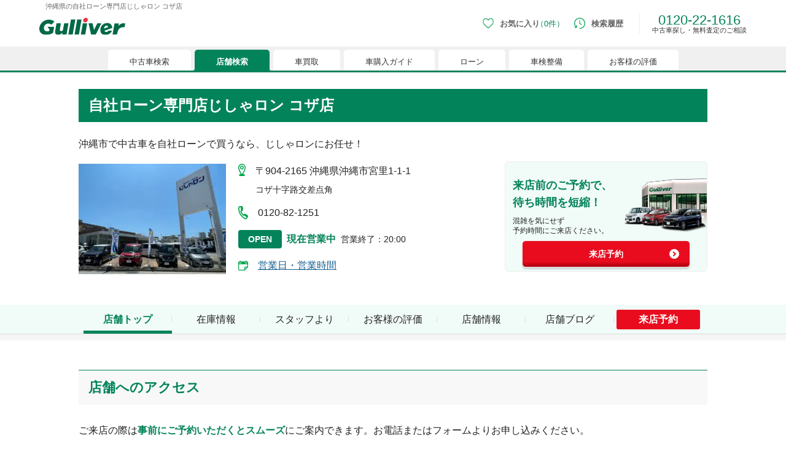

--- FILE ---
content_type: text/html; charset=utf-8
request_url: https://221616.com/shop/okinawa/JK0024/
body_size: 24399
content:
<!DOCTYPE html><html lang="ja"><head><meta charSet="utf-8"/><meta name="viewport" content="width=device-width"/><link rel="canonical" href="https://221616.com/shop/okinawa/JK0024/"/><title>沖縄県の自社ローン専門店じしゃロン コザ店</title><meta name="description" content="沖縄県の自社ローン専門店なら自社ローン専門店じしゃロン コザ店へ！じしゃロンが提供する中古車販売の自社ローンは即日審査可能、審査通過率は90%以上ですので、他のお店でローンが通らなかったのであきらめてしまっていたお客様に関しても、お気軽にお問合せください！"/><meta property="og:type" content="article"/><meta property="og:title" content="沖縄県の自社ローン専門店じしゃロン コザ店"/><meta property="og:description" content="沖縄県の自社ローン専門店なら自社ローン専門店じしゃロン コザ店へ！じしゃロンが提供する中古車販売の自社ローンは即日審査可能、審査通過率は90%以上ですので、他のお店でローンが通らなかったのであきらめてしまっていたお客様に関しても、お気軽にお問合せください！"/><meta property="og:url" content="https://221616.com/shop/okinawa/JK0024/"/><meta property="og:site_name" content="中古車情報は買取続けて30年の中古車のガリバー"/><meta property="og:phone_number" content="0120221616"/><meta property="og:locale" content="ja_JP"/><meta property="og:image" content="https://221616.com/shop/images/gulliver_logo_ogp.png"/><meta name="twitter:card" content="summary_large_image"/><script type="application/ld+json">[{"@context":"http://schema.org","@type":"BreadcrumbList","itemListElement":[{"@type":"ListItem","position":1,"item":{"@id":"https://221616.com/","name":"中古車のガリバー"}},{"@type":"ListItem","position":2,"item":{"@id":"https://221616.com/shop/","name":"店舗検索"}},{"@type":"ListItem","position":3,"item":{"@id":"https://221616.com/shop/okinawa/","name":"沖縄県"}},{"@type":"ListItem","position":4,"item":{"@id":"https://221616.com/shop/okinawa/JK0024/","name":"自社ローン専門店じしゃロン コザ店"}}]}]</script><script type="application/ld+json">{"@context":"http://schema.org","@type":"AutoDealer","name":"自社ローン専門店じしゃロン コザ店","image":"https://221616.com/media/sms/img/thumb/0400x0300/A752/G1A752/101_008_G1A752_20230606111921.JPG","address":{"@type":"PostalAddress","streetAddress":"宮里1-1-1","addressLocality":"沖縄市","addressRegion":"沖縄県","postalCode":"904-2165","addressCountry":"JP"},"geo":{"@type":"GeoCoordinates","latitude":"26.33909","longitude":"127.81608"},"telephone":"098-921-1251","url":"https://221616.com/shop/okinawa/JK0024/"}</script><link rel="stylesheet" href="https://221616.com/assets/css/hs/chat_pc.css"/><link rel="preload" as="image" imageSrcSet="/shop/_next/image/?url=https%3A%2F%2F221616.com%2Fmedia%2Fsms%2Fimg%2Fthumb%2F0400x0300%2FA752%2FG1A752%2F101_008_G1A752_20230606111921.JPG&amp;w=384&amp;q=75 1x, /shop/_next/image/?url=https%3A%2F%2F221616.com%2Fmedia%2Fsms%2Fimg%2Fthumb%2F0400x0300%2FA752%2FG1A752%2F101_008_G1A752_20230606111921.JPG&amp;w=640&amp;q=75 2x" fetchPriority="high"/><meta name="next-head-count" content="18"/><link rel="icon" type="image/x-icon" href="/shop/images/favicons/favicon.ico"/><link rel="apple-touch-icon" href="/shop/images/favicons/apple-touch-icon.png" sizes="180x180"/><link rel="icon" type="image/png" href="/shop/images/favicons/android-touch-icon.png" sizes="192x192"/><link rel="preload" href="/shop/_next/static/css/eb59715e1b7c702a.css" as="style"/><link rel="stylesheet" href="/shop/_next/static/css/eb59715e1b7c702a.css" data-n-g=""/><noscript data-n-css=""></noscript><script defer="" nomodule="" src="/shop/_next/static/chunks/polyfills-c67a75d1b6f99dc8.js"></script><script src="/shop/_next/static/chunks/webpack-c20057073b9412a0.js" defer=""></script><script src="/shop/_next/static/chunks/framework-fee8a7e75612eda8.js" defer=""></script><script src="/shop/_next/static/chunks/main-966d7aac469eeb1a.js" defer=""></script><script src="/shop/_next/static/chunks/pages/_app-88feee25fb555f6f.js" defer=""></script><script src="/shop/_next/static/chunks/396-eb5640c006664639.js" defer=""></script><script src="/shop/_next/static/chunks/9312-a87786e2d1dcfc6b.js" defer=""></script><script src="/shop/_next/static/chunks/2062-bbf080a3b26020eb.js" defer=""></script><script src="/shop/_next/static/chunks/9485-400181101b438fec.js" defer=""></script><script src="/shop/_next/static/chunks/2216-54f0f556e18f399a.js" defer=""></script><script src="/shop/_next/static/chunks/4659-7a8fdb0394245f9c.js" defer=""></script><script src="/shop/_next/static/chunks/5235-6497e3fc6eee8e5c.js" defer=""></script><script src="/shop/_next/static/chunks/2380-f8ecb26bcf915356.js" defer=""></script><script src="/shop/_next/static/chunks/5039-90dda371de6ea3ce.js" defer=""></script><script src="/shop/_next/static/chunks/1603-69790eb49b886d53.js" defer=""></script><script src="/shop/_next/static/chunks/8578-314b4bdab45c5f53.js" defer=""></script><script src="/shop/_next/static/chunks/7494-a723934a2daa8f69.js" defer=""></script><script src="/shop/_next/static/chunks/5716-aa9c26d075477561.js" defer=""></script><script src="/shop/_next/static/chunks/9733-411e2a9181730760.js" defer=""></script><script src="/shop/_next/static/chunks/7312-ca990b89a0d6ec67.js" defer=""></script><script src="/shop/_next/static/chunks/3089-250978ee30adc84d.js" defer=""></script><script src="/shop/_next/static/chunks/6408-05e995f7b6193191.js" defer=""></script><script src="/shop/_next/static/chunks/pages/jisharon_detail/%5Bprefecture%5D/%5BshopId%5D-55671698086ec4da.js" defer=""></script><script src="/shop/_next/static/etcJGMUwmXtSbOzI-XIeG/_buildManifest.js" defer=""></script><script src="/shop/_next/static/etcJGMUwmXtSbOzI-XIeG/_ssgManifest.js" defer=""></script></head><body><noscript><iframe src="https://www.googletagmanager.com/ns.html?id=GTM-4F6T" height="0" width="0" style="display:none;visibility:hidden"></iframe></noscript><noscript><iframe src="//b.yjtag.jp/iframe?c=feDzRHJ" scrolling="no" marginHeight="0" marginWidth="0" frameBorder="0" height="1" width="1"></iframe></noscript><div id="__next"><div style="position:fixed;z-index:9999;top:16px;left:16px;right:16px;bottom:16px;pointer-events:none"></div><h1 class="tw-co-mx-auto tw-co-flex tw-co-items-center tw-co-justify-start tw-co-subpixel-antialiased tw-co-hidden-scrollbar tw-co-w-[620px] tw-co-max-w-[90%] tw-co-overflow-x-auto tw-co-whitespace-normal tw-co-p-0 tw-co-px-2.5 tw-co-py-[5px] tw-co-text-[10px] tw-co-text-[#666] pc:tw-co-h-5 pc:tw-co-w-[1200px] pc:tw-co-text-[11px]">沖縄県の自社ローン専門店じしゃロン コザ店</h1><header class="tw-co-relative tw-co-min-w-[768px] after:tw-co-absolute after:tw-co-h-[3px] after:tw-co-w-full after:tw-co-bg-co-base-green after:tw-co-content-[&quot;&quot;]"><div class="tw-co-m-auto tw-co-flex tw-co-h-8 tw-co-w-[620px] tw-co-max-w-[90%] tw-co-items-center tw-co-justify-between tw-co-pb-2.5 pc:tw-co-h-14 pc:tw-co-w-[1200px]"><a data-testid="cy-logo" href="/" class="tw-co-ml-0 tw-co-w-[90px] tw-co-cursor-pointer tw-co-transition-opacity tw-co-duration-200 tw-co-ease-out hover:tw-co-opacity-70 pc:tw-co-w-[140px]"><img data-testid="" alt="中古車のことならガリバー【公式】" src="https://img-mcr.221616.com/assets/63977977184d4d109f0b43f3f15a09af/a7df66ef903049168beb42cf05892d82/logo_gulliver.svg" width="140" height="27"/></a><div class="tw-co-block"><div data-testid="cy-menu" class="tw-co-mr-0 tw-co-flex tw-co-h-11 tw-co-items-center tw-co-justify-start"><div><a aria-label="お気に入り0件" id="ga-txtlink_header01" href="/search/favoriteList/" class="tw-co-mr-4 tw-co-flex tw-co-h-10 tw-co-flex-row tw-co-items-center tw-co-justify-start tw-co-duration-200 hover:tw-co-opacity-70 pc:tw-co-mb-2.5"><div class="tw-co-w-3 pc:tw-co-h-[18px] pc:tw-co-w-[18px]"><img data-testid="" alt="お気に入り" src="https://img-mcr.221616.com/assets/63977977184d4d109f0b43f3f15a09af/547628ad1a1741f59ef2e4914aac62b9/ico-favorite_sp.webp" width="25" height="25"/></div><span class="tw-co-ml-1 tw-co-whitespace-nowrap tw-co-text-[10px] tw-co-font-semibold tw-co-text-[#666] pc:tw-co-ml-2.5 pc:tw-co-text-[13px]">お気に入り<span data-testid="cy-header-favorite-count" class="tw-co-font-normal tw-co-text-co-base-green before:-tw-co-ml-1.5 before:tw-co-content-[&#x27;（&#x27;] after:tw-co-content-[&#x27;）&#x27;]">0件</span></span></a><div data-testid="cy-header-favorite" style="max-height:0px" class="tw-co-absolute tw-co-left-0 tw-co-right-0 tw-co-top-5 tw-co-z-20 tw-co-mx-auto tw-co-w-full tw-co-overflow-hidden tw-co-ease-out pc:tw-co-top-10"><div class="tw-co-mt-3 tw-co-h-full tw-co-w-full tw-co-border-y tw-co-border-y-co-light-gray tw-co-bg-white tw-co-px-5 tw-co-py-[10px] pc:tw-co-mt-2.5 pc:tw-co-py-[30px]"><div class="tw-co-flex tw-co-justify-center pc:tw-co-mx-[110px] pc:tw-co-flex-row"><ul data-testid="cy-header-favorite-sidenav" class="tw-co-mb-5 tw-co-mr-5 tw-co-box-border tw-co-flex tw-co-w-full tw-co-flex-col  tw-co-space-x-0 tw-co-space-y-2 tw-co-whitespace-nowrap tw-co-border-r tablet:tw-co-w-[22%] tablet:tw-co-pl-[5%] pc:tw-co-mb-0 pc:tw-co-mr-10 pc:tw-co-max-w-[205px] pc:tw-co-space-y-4 pc:tw-co-border-r-co-light-gray pc:tw-co-pl-0 pc:tw-co-pr-5"><li><a class="tw-co-inline-block tw-co-transition-opacity tw-co-duration-200 tw-co-ease-out co-hover-text tw-co-text-[#856033] tw-co-text-sm tw-co-text-xs pc:tw-co-text-base" href="/search/">中古車検索</a></li><li><a class="tw-co-inline-block tw-co-transition-opacity tw-co-duration-200 tw-co-ease-out co-hover-text tw-co-text-[#856033] tw-co-text-sm tw-co-text-xs pc:tw-co-text-base" href="/shop/">店舗検索</a></li><li><a class="tw-co-inline-block tw-co-transition-opacity tw-co-duration-200 tw-co-ease-out co-hover-text tw-co-text-[#856033] tw-co-text-sm tw-co-text-xs pc:tw-co-text-base" href="/satei/">車買取</a></li><li><a class="tw-co-inline-block tw-co-transition-opacity tw-co-duration-200 tw-co-ease-out co-hover-text tw-co-text-[#856033] tw-co-text-sm tw-co-text-xs pc:tw-co-text-base" href="/guide/">車購入ガイド</a></li><li><a class="tw-co-inline-block tw-co-transition-opacity tw-co-duration-200 tw-co-ease-out co-hover-text tw-co-text-[#856033] tw-co-text-sm tw-co-text-xs pc:tw-co-text-base" href="/services/payment/">ローン</a></li><li><a class="tw-co-inline-block tw-co-transition-opacity tw-co-duration-200 tw-co-ease-out co-hover-text tw-co-text-[#856033] tw-co-text-sm tw-co-text-xs pc:tw-co-text-base" href="/shaken/">車検整備</a></li><li><a class="tw-co-inline-block tw-co-transition-opacity tw-co-duration-200 tw-co-ease-out co-hover-text tw-co-text-[#856033] tw-co-text-sm tw-co-text-xs pc:tw-co-text-base" href="/user-voice/">お客様の評価</a></li></ul><div data-testid="cy-header-favorite-main" class="tw-co-pt-[30px] tw-co-text-center"><div class="tw-co-text-xl tw-co-text-[#333333] pc:tw-co-text-2xl">現在、お気に入りに登録されているおクルマはございません。</div><p class="tw-co-mt-7">お気に入りに登録すると、あなただけのお気に入りのクルマリストでいつでも簡単に比較ができるようになります。<span class="tw-co-mt-5 tw-co-block tw-co-text-[13px]">※「お気に入り」の登録を可能にするためにCookie機能を有効にしてください。</span></p><figure class="tw-co-mt-8 tw-co-flex tw-co-justify-center"><img data-testid="" alt="" src="https://img-mcr.221616.com/assets/63977977184d4d109f0b43f3f15a09af/e48408e0a0024f17b1b665d803b4c31c/img-favoritenone_pc.webp" width="525" height="88"/></figure></div></div></div></div></div><a aria-label="検索履歴" id="ga-txtlink_header02" href="/search/history/" class="tw-co-mr-4 tw-co-flex tw-co-h-10 tw-co-flex-row tw-co-items-center tw-co-justify-start tw-co-duration-200 hover:tw-co-opacity-70 pc:tw-co-mb-2.5"><div class="tw-co-w-3 pc:tw-co-h-[18px] pc:tw-co-w-[18px]"><img data-testid="" alt="検索履歴" src="https://img-mcr.221616.com/assets/63977977184d4d109f0b43f3f15a09af/debc417604484c2f85289ec9c472482e/ico-history_sp.webp" width="25" height="25"/></div><span class="tw-co-ml-1 tw-co-text-[10px] tw-co-font-semibold tw-co-text-[#666] pc:tw-co-ml-2.5 pc:tw-co-text-[13px]">検索履歴</span></a><div class="tw-co-mb-0 tw-co-ml-0 tw-co-border-l tw-co-border-[#eee] tw-co-pl-2 tw-co-text-center tw-co-text-[16px] tw-co-leading-none tw-co-text-co-base-green pc:tw-co-mb-2.5 pc:tw-co-ml-2.5 pc:tw-co-pl-5 pc:tw-co-text-[22px]">0120-22-1616<p class="tw-co-text-center tw-co-text-[10px] tw-co-text-[#333] pc:tw-co-text-[11px]">中古車探し・無料査定のご相談</p></div></div></div></div><nav class="tw-co-flex tw-co-w-full tw-co-items-end tw-co-bg-[#f0f0f0]"><div data-testid="cy-menu-nav" class="tw-co-hidden-scrollbar tw-co-mx-auto tw-co-flex tw-co-justify-start tw-co-overflow-x-auto tw-co-overflow-y-hidden tw-co-whitespace-nowrap tw-co-pb-0 tw-co-pl-1.5 tw-co-pt-[5px] pc:tw-co-max-w-[1160px]"><div><div class="tw-co-relative tw-co-mr-1.5 tw-co-block tw-co-cursor-pointer tw-co-rounded-[5px] tw-co-rounded-b-none tw-co-text-[#333] tw-co-transition-opacity tw-co-duration-200 tw-co-ease-out  pc:hover:tw-co-opacity-70 before:tw-co-absolute before:tw-co-bottom-0 before:tw-co-left-[-3px] before:tw-co-block before:tw-co-h-[3px] before:tw-co-w-[3px] after:tw-co-absolute after:-tw-co-left-1.5 after:tw-co-bottom-0 after:tw-co-block after:tw-co-h-1.5 after:tw-co-w-1.5 after:tw-co-rounded after:tw-co-border-t-[#f0f0f0] after:tw-co-bg-[#f0f0f0] tw-co-bg-white before:tw-co-bg-white pc:hover:tw-co-text-co-base-green"><div class="tw-co-block pc:tw-co-hidden tw-co-px-[18px] tw-co-py-[5px] tw-co-text-[10px] tw-co-leading-[1.5] pc:tw-co-px-[35px] pc:tw-co-pt-2.5 pc:tw-co-text-[13px] before:tw-co-absolute before:tw-co-bottom-0 before:tw-co-right-[-3px] before:tw-co-block before:tw-co-h-[3px] before:tw-co-w-[3px] before:tw-co-content-[&quot;&quot;] after:tw-co-absolute after:-tw-co-right-1.5 after:tw-co-bottom-0 after:tw-co-block after:tw-co-h-1.5 after:tw-co-w-1.5 after:tw-co-rounded after:tw-co-border-t-[#f0f0f0] after:tw-co-bg-[#f0f0f0] after:tw-co-content-[&quot;&quot;] before:tw-co-bg-white">中古車検索</div><a data-testid="cy-menu-nav-01-pc" id="ga-txtlink_glonavi01" class="tw-co-hidden pc:tw-co-block tw-co-px-[18px] tw-co-py-[5px] tw-co-text-[10px] tw-co-leading-[1.5] pc:tw-co-px-[35px] pc:tw-co-pt-2.5 pc:tw-co-text-[13px] before:tw-co-absolute before:tw-co-bottom-0 before:tw-co-right-[-3px] before:tw-co-block before:tw-co-h-[3px] before:tw-co-w-[3px] before:tw-co-content-[&quot;&quot;] after:tw-co-absolute after:-tw-co-right-1.5 after:tw-co-bottom-0 after:tw-co-block after:tw-co-h-1.5 after:tw-co-w-1.5 after:tw-co-rounded after:tw-co-border-t-[#f0f0f0] after:tw-co-bg-[#f0f0f0] after:tw-co-content-[&quot;&quot;] before:tw-co-bg-white" href="/search/">中古車検索</a></div><div data-testid="cy-droppdown-menu" class="tw-co-absolute tw-co-left-0 tw-co-right-0 tw-co-z-20 tw-co-mx-auto tw-co-box-border tw-co-overflow-hidden tw-co-border-t-[3px] tw-co-border-co-base-green tw-co-bg-[#fefefe] tw-co-px-5 tw-co-shadow-lg tw-co-duration-500 tw-co-ease-out tw-co-invisible tw-co-h-0"><div class="tw-co-mx-auto tw-co-flex tw-co-max-w-[630px] tw-co-justify-between tw-co-py-4 pc:tw-co-max-w-[1200px] pc:tw-co-py-[30px]"><div class="tw-co-flex tw-co-flex-col tw-co-space-y-1.5 tw-co-whitespace-nowrap tw-co-text-[10px] pc:tw-co-space-y-[15px] pc:tw-co-text-base"><div><a class="tw-co-relative tw-co-inline-block tw-co-text-[#856033] tw-co-underline tw-co-transition-opacity tw-co-duration-200 tw-co-ease-out hover:tw-co-no-underline hover:tw-co-opacity-70" href="/search/">中古車情報・中古車検索</a></div><div><a class="tw-co-relative tw-co-inline-block tw-co-text-[#856033] tw-co-underline tw-co-transition-opacity tw-co-duration-200 tw-co-ease-out hover:tw-co-no-underline hover:tw-co-opacity-70" href="/search/proposal221616/">中古車ご提案サービス</a></div><div><a class="tw-co-relative tw-co-inline-block tw-co-text-[#856033] tw-co-underline tw-co-transition-opacity tw-co-duration-200 tw-co-ease-out hover:tw-co-no-underline hover:tw-co-opacity-70" href="/guide/">初めての中古車購入ガイド</a></div><div><a class="tw-co-relative tw-co-inline-block tw-co-text-[#856033] tw-co-underline tw-co-transition-opacity tw-co-duration-200 tw-co-ease-out hover:tw-co-no-underline hover:tw-co-opacity-70" href="/find/">自分にあった車を見つける</a></div><div><a class="tw-co-relative tw-co-inline-block tw-co-text-[#856033] tw-co-underline tw-co-transition-opacity tw-co-duration-200 tw-co-ease-out hover:tw-co-no-underline hover:tw-co-opacity-70" href="/services/">ガリバーの中古車販売サービス</a></div><div><a class="tw-co-relative tw-co-inline-block tw-co-text-[#856033] tw-co-underline tw-co-transition-opacity tw-co-duration-200 tw-co-ease-out hover:tw-co-no-underline hover:tw-co-opacity-70" href="/catalog/">新車・中古車カタログ</a></div></div><div class="tw-co-grid tw-co-grid-cols-3"><div><a data-testid="cy-droppdown-menu-img-0-0" href="/search/proposal221616/" target="_blank" class="tw-co-ml-4 tw-co-block tw-co-text-center tw-co-transition-opacity tw-co-duration-200 tw-co-ease-out hover:tw-co-opacity-70"><figure class="tw-co-block tw-co-max-w-[300px]"><img data-testid="cy-img-0-0" alt="中古車ご提案サービス（安心・無料）" src="https://img-mcr.221616.com/assets/63977977184d4d109f0b43f3f15a09af/0f8c8b50eae04866abb2705ae4abe5f9/bnr-mega-search001_pc.webp" width="300" height="250"/><figcaption data-testid="cy-caption-0-0" class="tw-co-mt-[3px] tw-co-whitespace-pre-line tw-co-text-[10px] tw-co-leading-none tw-co-text-[#333] pc:tw-co-mt-2 pc:tw-co-whitespace-nowrap pc:tw-co-text-base">中古車ご提案サービス
(安心・無料）</figcaption></figure></a></div><div><a data-testid="cy-droppdown-menu-img-0-1" href="/guide/loan/" target="_blank" class="tw-co-ml-4 tw-co-block tw-co-text-center tw-co-transition-opacity tw-co-duration-200 tw-co-ease-out hover:tw-co-opacity-70"><figure class="tw-co-block tw-co-max-w-[300px]"><img data-testid="cy-img-0-1" alt="自動車ローン" src="https://img-mcr.221616.com/assets/63977977184d4d109f0b43f3f15a09af/42c4794e9e9746cb94ec049c714c341e/bnr-mega-search002_pc.webp" width="300" height="250"/><figcaption data-testid="cy-caption-0-1" class="tw-co-mt-[3px] tw-co-whitespace-pre-line tw-co-text-[10px] tw-co-leading-none tw-co-text-[#333] pc:tw-co-mt-2 pc:tw-co-whitespace-nowrap pc:tw-co-text-base">自動車ローン</figcaption></figure></a></div><div><a data-testid="cy-droppdown-menu-img-0-2" href="/search/proposal221616/auctionorder/" target="_blank" class="tw-co-ml-4 tw-co-block tw-co-text-center tw-co-transition-opacity tw-co-duration-200 tw-co-ease-out hover:tw-co-opacity-70"><figure class="tw-co-block tw-co-max-w-[300px]"><img data-testid="cy-img-0-2" alt="車両オーダーサービス" src="https://img-mcr.221616.com/assets/63977977184d4d109f0b43f3f15a09af/94c9326e09ff45f5a70ce9ad0310fd03/bnr-mega-search005_pc.webp" width="300" height="250"/><figcaption data-testid="cy-caption-0-2" class="tw-co-mt-[3px] tw-co-whitespace-pre-line tw-co-text-[10px] tw-co-leading-none tw-co-text-[#333] pc:tw-co-mt-2 pc:tw-co-whitespace-nowrap pc:tw-co-text-base">車両オーダーサービス</figcaption></figure></a></div></div></div></div><div class="tw-co-relative tw-co-mr-1.5 tw-co-block tw-co-cursor-pointer tw-co-rounded-[5px] tw-co-rounded-b-none tw-co-text-[#333] tw-co-transition-opacity tw-co-duration-200 tw-co-ease-out pc:hover:tw-co-opacity-70 before:tw-co-absolute before:tw-co-bottom-0 before:tw-co-left-[-3px] before:tw-co-block before:tw-co-h-[3px] before:tw-co-w-[3px]  before:tw-co-content-[&quot;&quot;] after:tw-co-absolute after:-tw-co-left-1.5 after:tw-co-bottom-0 after:tw-co-block after:tw-co-h-1.5 after:tw-co-w-1.5 after:tw-co-rounded after:tw-co-border-t-[#f0f0f0] after:tw-co-bg-[#f0f0f0]  after:tw-co-content-[&quot;&quot;] tw-co-bg-white before:tw-co-bg-white pc:hover:tw-co-text-co-base-green tw-co-hidden"><a href="/search/" class="tw-co-block tw-co-px-[18px] tw-co-py-[5px] tw-co-text-[10px] tw-co-leading-[1.5] pc:tw-co-px-[35px] pc:tw-co-pt-2.5 pc:tw-co-text-[13px] before:tw-co-absolute before:tw-co-bottom-0 before:tw-co-right-[-3px] before:tw-co-block before:tw-co-h-[3px] before:tw-co-w-[3px] before:tw-co-content-[&quot;&quot;] after:tw-co-absolute after:-tw-co-right-1.5 after:tw-co-bottom-0 after:tw-co-block after:tw-co-h-1.5 after:tw-co-w-1.5 after:tw-co-rounded after:tw-co-bg-[#f0f0f0] before:tw-co-bg-white ">中古車検索</a></div></div><div><div class="tw-co-relative tw-co-mr-1.5 tw-co-block tw-co-cursor-pointer tw-co-rounded-[5px] tw-co-rounded-b-none tw-co-text-[#333] tw-co-transition-opacity tw-co-duration-200 tw-co-ease-out  pc:hover:tw-co-opacity-70 before:tw-co-absolute before:tw-co-bottom-0 before:tw-co-left-[-3px] before:tw-co-block before:tw-co-h-[3px] before:tw-co-w-[3px] after:tw-co-absolute after:-tw-co-left-1.5 after:tw-co-bottom-0 after:tw-co-block after:tw-co-h-1.5 after:tw-co-w-1.5 after:tw-co-rounded after:tw-co-border-t-[#f0f0f0] after:tw-co-bg-[#f0f0f0] tw-co-bg-co-base-green tw-co-font-bold tw-co-text-white before:tw-co-bg-co-base-green"><div class="tw-co-block pc:tw-co-hidden tw-co-px-[18px] tw-co-py-[5px] tw-co-text-[10px] tw-co-leading-[1.5] pc:tw-co-px-[35px] pc:tw-co-pt-2.5 pc:tw-co-text-[13px] before:tw-co-absolute before:tw-co-bottom-0 before:tw-co-right-[-3px] before:tw-co-block before:tw-co-h-[3px] before:tw-co-w-[3px] before:tw-co-content-[&quot;&quot;] after:tw-co-absolute after:-tw-co-right-1.5 after:tw-co-bottom-0 after:tw-co-block after:tw-co-h-1.5 after:tw-co-w-1.5 after:tw-co-rounded after:tw-co-border-t-[#f0f0f0] after:tw-co-bg-[#f0f0f0] after:tw-co-content-[&quot;&quot;] before:tw-co-bg-co-base-green">店舗検索</div><a data-testid="cy-menu-nav-02-pc" id="ga-txtlink_glonavi02" class="tw-co-hidden pc:tw-co-block tw-co-px-[18px] tw-co-py-[5px] tw-co-text-[10px] tw-co-leading-[1.5] pc:tw-co-px-[35px] pc:tw-co-pt-2.5 pc:tw-co-text-[13px] before:tw-co-absolute before:tw-co-bottom-0 before:tw-co-right-[-3px] before:tw-co-block before:tw-co-h-[3px] before:tw-co-w-[3px] before:tw-co-content-[&quot;&quot;] after:tw-co-absolute after:-tw-co-right-1.5 after:tw-co-bottom-0 after:tw-co-block after:tw-co-h-1.5 after:tw-co-w-1.5 after:tw-co-rounded after:tw-co-border-t-[#f0f0f0] after:tw-co-bg-[#f0f0f0] after:tw-co-content-[&quot;&quot;] before:tw-co-bg-co-base-green" href="/shop/">店舗検索</a></div><div data-testid="cy-droppdown-menu" class="tw-co-absolute tw-co-left-0 tw-co-right-0 tw-co-z-20 tw-co-mx-auto tw-co-box-border tw-co-overflow-hidden tw-co-border-t-[3px] tw-co-border-co-base-green tw-co-bg-[#fefefe] tw-co-px-5 tw-co-shadow-lg tw-co-duration-500 tw-co-ease-out tw-co-invisible tw-co-h-0"><div class="tw-co-mx-auto tw-co-flex tw-co-max-w-[630px] tw-co-justify-between tw-co-py-4 pc:tw-co-max-w-[1200px] pc:tw-co-py-[30px]"><div class="tw-co-flex tw-co-flex-col tw-co-space-y-1.5 tw-co-whitespace-nowrap tw-co-text-[10px] pc:tw-co-space-y-[15px] pc:tw-co-text-base"><div><a class="tw-co-relative tw-co-inline-block tw-co-text-[#856033] tw-co-underline tw-co-transition-opacity tw-co-duration-200 tw-co-ease-out hover:tw-co-no-underline hover:tw-co-opacity-70" href="/shop/#l-shopIndex__prefecture">都道府県から検索</a></div><div><a class="tw-co-relative tw-co-inline-block tw-co-text-[#856033] tw-co-underline tw-co-transition-opacity tw-co-duration-200 tw-co-ease-out hover:tw-co-no-underline hover:tw-co-opacity-70" href="/shop/#l-shopIndex__search_id">キーワードから検索</a></div><div><a class="tw-co-relative tw-co-inline-block tw-co-text-[#856033] tw-co-underline tw-co-transition-opacity tw-co-duration-200 tw-co-ease-out hover:tw-co-no-underline hover:tw-co-opacity-70" href="/inquiry/">お客様相談センター</a></div></div><div class="tw-co-grid tw-co-grid-cols-3"><div><a data-testid="cy-droppdown-menu-img-1-0" href="/satei/souba/" target="_blank" class="tw-co-ml-4 tw-co-block tw-co-text-center tw-co-transition-opacity tw-co-duration-200 tw-co-ease-out hover:tw-co-opacity-70"><figure class="tw-co-block tw-co-max-w-[300px]"><img data-testid="cy-img-1-0" alt="車買取・査定相場" src="https://img-mcr.221616.com/assets/63977977184d4d109f0b43f3f15a09af/e70d34dc949d410dbd6fc57d3a4a2e9f/bnr-mega-shop001_pc.webp" width="300" height="250"/><figcaption data-testid="cy-caption-1-0" class="tw-co-mt-[3px] tw-co-whitespace-pre-line tw-co-text-[10px] tw-co-leading-none tw-co-text-[#333] pc:tw-co-mt-2 pc:tw-co-whitespace-nowrap pc:tw-co-text-base">車買取・査定相場</figcaption></figure></a></div><div><a data-testid="cy-droppdown-menu-img-1-1" href="/satei/faq/difference/" target="_blank" class="tw-co-ml-4 tw-co-block tw-co-text-center tw-co-transition-opacity tw-co-duration-200 tw-co-ease-out hover:tw-co-opacity-70"><figure class="tw-co-block tw-co-max-w-[300px]"><img data-testid="cy-img-1-1" alt="車下取りと車買い取りの違い" src="https://img-mcr.221616.com/assets/63977977184d4d109f0b43f3f15a09af/005f6a1f94c848bca417316dafb8c142/bnr-mega-shop002_pc.webp" width="300" height="250"/><figcaption data-testid="cy-caption-1-1" class="tw-co-mt-[3px] tw-co-whitespace-pre-line tw-co-text-[10px] tw-co-leading-none tw-co-text-[#333] pc:tw-co-mt-2 pc:tw-co-whitespace-nowrap pc:tw-co-text-base">車下取りと車買い取りの違い</figcaption></figure></a></div><div><a data-testid="cy-droppdown-menu-img-1-2" href="/satei/services/syucchou/" target="_blank" class="tw-co-ml-4 tw-co-block tw-co-text-center tw-co-transition-opacity tw-co-duration-200 tw-co-ease-out hover:tw-co-opacity-70"><figure class="tw-co-block tw-co-max-w-[300px]"><img data-testid="cy-img-1-2" alt="出張無料査定サービスのご案内" src="https://img-mcr.221616.com/assets/63977977184d4d109f0b43f3f15a09af/c8ebfe6989034b66bb1760d7cd7204f1/bnr-mega-shop003_pc.webp" width="300" height="250"/><figcaption data-testid="cy-caption-1-2" class="tw-co-mt-[3px] tw-co-whitespace-pre-line tw-co-text-[10px] tw-co-leading-none tw-co-text-[#333] pc:tw-co-mt-2 pc:tw-co-whitespace-nowrap pc:tw-co-text-base">出張無料査定サービスのご案内</figcaption></figure></a></div></div></div></div><div class="tw-co-relative tw-co-mr-1.5 tw-co-block tw-co-cursor-pointer tw-co-rounded-[5px] tw-co-rounded-b-none tw-co-text-[#333] tw-co-transition-opacity tw-co-duration-200 tw-co-ease-out pc:hover:tw-co-opacity-70 before:tw-co-absolute before:tw-co-bottom-0 before:tw-co-left-[-3px] before:tw-co-block before:tw-co-h-[3px] before:tw-co-w-[3px]  before:tw-co-content-[&quot;&quot;] after:tw-co-absolute after:-tw-co-left-1.5 after:tw-co-bottom-0 after:tw-co-block after:tw-co-h-1.5 after:tw-co-w-1.5 after:tw-co-rounded after:tw-co-border-t-[#f0f0f0] after:tw-co-bg-[#f0f0f0]  after:tw-co-content-[&quot;&quot;] tw-co-block tw-co-bg-co-base-green tw-co-text-white before:tw-co-bg-co-base-green tw-co-hidden"><a href="/shop/" class="tw-co-block tw-co-px-[18px] tw-co-py-[5px] tw-co-text-[10px] tw-co-leading-[1.5] pc:tw-co-px-[35px] pc:tw-co-pt-2.5 pc:tw-co-text-[13px] before:tw-co-absolute before:tw-co-bottom-0 before:tw-co-right-[-3px] before:tw-co-block before:tw-co-h-[3px] before:tw-co-w-[3px] before:tw-co-content-[&quot;&quot;] after:tw-co-absolute after:-tw-co-right-1.5 after:tw-co-bottom-0 after:tw-co-block after:tw-co-h-1.5 after:tw-co-w-1.5 after:tw-co-rounded after:tw-co-bg-[#f0f0f0] tw-co-font-bold before:tw-co-bg-co-base-green">店舗検索</a></div></div><div><div class="tw-co-relative tw-co-mr-1.5 tw-co-block tw-co-cursor-pointer tw-co-rounded-[5px] tw-co-rounded-b-none tw-co-text-[#333] tw-co-transition-opacity tw-co-duration-200 tw-co-ease-out  pc:hover:tw-co-opacity-70 before:tw-co-absolute before:tw-co-bottom-0 before:tw-co-left-[-3px] before:tw-co-block before:tw-co-h-[3px] before:tw-co-w-[3px] after:tw-co-absolute after:-tw-co-left-1.5 after:tw-co-bottom-0 after:tw-co-block after:tw-co-h-1.5 after:tw-co-w-1.5 after:tw-co-rounded after:tw-co-border-t-[#f0f0f0] after:tw-co-bg-[#f0f0f0] tw-co-bg-white before:tw-co-bg-white pc:hover:tw-co-text-co-base-green"><div class="tw-co-block pc:tw-co-hidden tw-co-px-[18px] tw-co-py-[5px] tw-co-text-[10px] tw-co-leading-[1.5] pc:tw-co-px-[35px] pc:tw-co-pt-2.5 pc:tw-co-text-[13px] before:tw-co-absolute before:tw-co-bottom-0 before:tw-co-right-[-3px] before:tw-co-block before:tw-co-h-[3px] before:tw-co-w-[3px] before:tw-co-content-[&quot;&quot;] after:tw-co-absolute after:-tw-co-right-1.5 after:tw-co-bottom-0 after:tw-co-block after:tw-co-h-1.5 after:tw-co-w-1.5 after:tw-co-rounded after:tw-co-border-t-[#f0f0f0] after:tw-co-bg-[#f0f0f0] after:tw-co-content-[&quot;&quot;] before:tw-co-bg-white">車買取</div><a data-testid="cy-menu-nav-03-pc" id="ga-txtlink_glonavi03" class="tw-co-hidden pc:tw-co-block tw-co-px-[18px] tw-co-py-[5px] tw-co-text-[10px] tw-co-leading-[1.5] pc:tw-co-px-[35px] pc:tw-co-pt-2.5 pc:tw-co-text-[13px] before:tw-co-absolute before:tw-co-bottom-0 before:tw-co-right-[-3px] before:tw-co-block before:tw-co-h-[3px] before:tw-co-w-[3px] before:tw-co-content-[&quot;&quot;] after:tw-co-absolute after:-tw-co-right-1.5 after:tw-co-bottom-0 after:tw-co-block after:tw-co-h-1.5 after:tw-co-w-1.5 after:tw-co-rounded after:tw-co-border-t-[#f0f0f0] after:tw-co-bg-[#f0f0f0] after:tw-co-content-[&quot;&quot;] before:tw-co-bg-white" href="/satei/">車買取</a></div><div data-testid="cy-droppdown-menu" class="tw-co-absolute tw-co-left-0 tw-co-right-0 tw-co-z-20 tw-co-mx-auto tw-co-box-border tw-co-overflow-hidden tw-co-border-t-[3px] tw-co-border-co-base-green tw-co-bg-[#fefefe] tw-co-px-5 tw-co-shadow-lg tw-co-duration-500 tw-co-ease-out tw-co-invisible tw-co-h-0"><div class="tw-co-mx-auto tw-co-flex tw-co-max-w-[630px] tw-co-justify-between tw-co-py-4 pc:tw-co-max-w-[1200px] pc:tw-co-py-[30px]"><div class="tw-co-flex tw-co-flex-col tw-co-space-y-1.5 tw-co-whitespace-nowrap tw-co-text-[10px] pc:tw-co-space-y-[15px] pc:tw-co-text-base"><div><a class="tw-co-relative tw-co-inline-block tw-co-text-[#856033] tw-co-underline tw-co-transition-opacity tw-co-duration-200 tw-co-ease-out hover:tw-co-no-underline hover:tw-co-opacity-70" href="/satei/">オンライン無料査定</a></div><div><a class="tw-co-relative tw-co-inline-block tw-co-text-[#856033] tw-co-underline tw-co-transition-opacity tw-co-duration-200 tw-co-ease-out hover:tw-co-no-underline hover:tw-co-opacity-70" href="/satei/first/">車査定の基礎知識</a></div><div><a class="tw-co-relative tw-co-inline-block tw-co-text-[#856033] tw-co-underline tw-co-transition-opacity tw-co-duration-200 tw-co-ease-out hover:tw-co-no-underline hover:tw-co-opacity-70" href="/satei/services/">査定・売却・乗り換えサービス</a></div><div><a class="tw-co-relative tw-co-inline-block tw-co-text-[#856033] tw-co-underline tw-co-transition-opacity tw-co-duration-200 tw-co-ease-out hover:tw-co-no-underline hover:tw-co-opacity-70" href="/satei/new-car/">新車購入時の値引き交渉術</a></div><div><a class="tw-co-relative tw-co-inline-block tw-co-text-[#856033] tw-co-underline tw-co-transition-opacity tw-co-duration-200 tw-co-ease-out hover:tw-co-no-underline hover:tw-co-opacity-70" href="/satei/info/">ガリバーで売るメリット</a></div><div><a class="tw-co-relative tw-co-inline-block tw-co-text-[#856033] tw-co-underline tw-co-transition-opacity tw-co-duration-200 tw-co-ease-out hover:tw-co-no-underline hover:tw-co-opacity-70" href="/satei/faq/">車売却よくあるご質問</a></div><div><a class="tw-co-relative tw-co-inline-block tw-co-text-[#856033] tw-co-underline tw-co-transition-opacity tw-co-duration-200 tw-co-ease-out hover:tw-co-no-underline hover:tw-co-opacity-70" href="/satei/souba/">中古車査定相場表</a></div></div><div class="tw-co-grid tw-co-grid-cols-3"><div><a data-testid="cy-droppdown-menu-img-2-0" href="/satei/" target="_blank" class="tw-co-ml-4 tw-co-block tw-co-text-center tw-co-transition-opacity tw-co-duration-200 tw-co-ease-out hover:tw-co-opacity-70"><figure class="tw-co-block tw-co-max-w-[300px]"><img data-testid="cy-img-2-0" alt="中古車査定・買取サービス" src="https://img-mcr.221616.com/assets/63977977184d4d109f0b43f3f15a09af/69526582a68e4d51ab5cc28b564a83fc/bnr-mega-satei001_pc.webp" width="300" height="250"/><figcaption data-testid="cy-caption-2-0" class="tw-co-mt-[3px] tw-co-whitespace-pre-line tw-co-text-[10px] tw-co-leading-none tw-co-text-[#333] pc:tw-co-mt-2 pc:tw-co-whitespace-nowrap pc:tw-co-text-base">中古車査定・買取サービス</figcaption></figure></a></div><div><a data-testid="cy-droppdown-menu-img-2-1" href="/satei/new-car/manual/" target="_blank" class="tw-co-ml-4 tw-co-block tw-co-text-center tw-co-transition-opacity tw-co-duration-200 tw-co-ease-out hover:tw-co-opacity-70"><figure class="tw-co-block tw-co-max-w-[300px]"><img data-testid="cy-img-2-1" alt="セールストーク対応マニュアル" src="https://img-mcr.221616.com/assets/63977977184d4d109f0b43f3f15a09af/2da695318e444ee0b27eb3818893abfa/bnr-mega-satei002_pc.webp" width="300" height="250"/><figcaption data-testid="cy-caption-2-1" class="tw-co-mt-[3px] tw-co-whitespace-pre-line tw-co-text-[10px] tw-co-leading-none tw-co-text-[#333] pc:tw-co-mt-2 pc:tw-co-whitespace-nowrap pc:tw-co-text-base">セールストーク対応マニュアル</figcaption></figure></a></div><div><a data-testid="cy-droppdown-menu-img-2-2" href="/satei/souba/" target="_blank" class="tw-co-ml-4 tw-co-block tw-co-text-center tw-co-transition-opacity tw-co-duration-200 tw-co-ease-out hover:tw-co-opacity-70"><figure class="tw-co-block tw-co-max-w-[300px]"><img data-testid="cy-img-2-2" alt="中古車買取相場" src="https://img-mcr.221616.com/assets/63977977184d4d109f0b43f3f15a09af/a665c6cab02c4f02815b6d26eb2b2ee0/bnr-mega-satei003_pc.webp" width="300" height="250"/><figcaption data-testid="cy-caption-2-2" class="tw-co-mt-[3px] tw-co-whitespace-pre-line tw-co-text-[10px] tw-co-leading-none tw-co-text-[#333] pc:tw-co-mt-2 pc:tw-co-whitespace-nowrap pc:tw-co-text-base">中古車買取相場</figcaption></figure></a></div></div></div></div><div class="tw-co-relative tw-co-mr-1.5 tw-co-block tw-co-cursor-pointer tw-co-rounded-[5px] tw-co-rounded-b-none tw-co-text-[#333] tw-co-transition-opacity tw-co-duration-200 tw-co-ease-out pc:hover:tw-co-opacity-70 before:tw-co-absolute before:tw-co-bottom-0 before:tw-co-left-[-3px] before:tw-co-block before:tw-co-h-[3px] before:tw-co-w-[3px]  before:tw-co-content-[&quot;&quot;] after:tw-co-absolute after:-tw-co-left-1.5 after:tw-co-bottom-0 after:tw-co-block after:tw-co-h-1.5 after:tw-co-w-1.5 after:tw-co-rounded after:tw-co-border-t-[#f0f0f0] after:tw-co-bg-[#f0f0f0]  after:tw-co-content-[&quot;&quot;] tw-co-bg-white before:tw-co-bg-white pc:hover:tw-co-text-co-base-green tw-co-hidden"><a href="/satei/" class="tw-co-block tw-co-px-[18px] tw-co-py-[5px] tw-co-text-[10px] tw-co-leading-[1.5] pc:tw-co-px-[35px] pc:tw-co-pt-2.5 pc:tw-co-text-[13px] before:tw-co-absolute before:tw-co-bottom-0 before:tw-co-right-[-3px] before:tw-co-block before:tw-co-h-[3px] before:tw-co-w-[3px] before:tw-co-content-[&quot;&quot;] after:tw-co-absolute after:-tw-co-right-1.5 after:tw-co-bottom-0 after:tw-co-block after:tw-co-h-1.5 after:tw-co-w-1.5 after:tw-co-rounded after:tw-co-bg-[#f0f0f0] before:tw-co-bg-white ">車買取</a></div></div><div><div class="tw-co-relative tw-co-mr-1.5 tw-co-block tw-co-cursor-pointer tw-co-rounded-[5px] tw-co-rounded-b-none tw-co-text-[#333] tw-co-transition-opacity tw-co-duration-200 tw-co-ease-out pc:hover:tw-co-opacity-70 before:tw-co-absolute before:tw-co-bottom-0 before:tw-co-left-[-3px] before:tw-co-block before:tw-co-h-[3px] before:tw-co-w-[3px]  before:tw-co-content-[&quot;&quot;] after:tw-co-absolute after:-tw-co-left-1.5 after:tw-co-bottom-0 after:tw-co-block after:tw-co-h-1.5 after:tw-co-w-1.5 after:tw-co-rounded after:tw-co-border-t-[#f0f0f0] after:tw-co-bg-[#f0f0f0]  after:tw-co-content-[&quot;&quot;] tw-co-bg-white before:tw-co-bg-white pc:hover:tw-co-text-co-base-green"><a id="ga-txtlink_glonavi04" href="/guide/" class="tw-co-block tw-co-px-[18px] tw-co-py-[5px] tw-co-text-[10px] tw-co-leading-[1.5] pc:tw-co-px-[35px] pc:tw-co-pt-2.5 pc:tw-co-text-[13px] before:tw-co-absolute before:tw-co-bottom-0 before:tw-co-right-[-3px] before:tw-co-block before:tw-co-h-[3px] before:tw-co-w-[3px] before:tw-co-content-[&quot;&quot;] after:tw-co-absolute after:-tw-co-right-1.5 after:tw-co-bottom-0 after:tw-co-block after:tw-co-h-1.5 after:tw-co-w-1.5 after:tw-co-rounded after:tw-co-bg-[#f0f0f0] before:tw-co-bg-white ">車購入ガイド</a></div></div><div><div class="tw-co-relative tw-co-mr-1.5 tw-co-block tw-co-cursor-pointer tw-co-rounded-[5px] tw-co-rounded-b-none tw-co-text-[#333] tw-co-transition-opacity tw-co-duration-200 tw-co-ease-out pc:hover:tw-co-opacity-70 before:tw-co-absolute before:tw-co-bottom-0 before:tw-co-left-[-3px] before:tw-co-block before:tw-co-h-[3px] before:tw-co-w-[3px]  before:tw-co-content-[&quot;&quot;] after:tw-co-absolute after:-tw-co-left-1.5 after:tw-co-bottom-0 after:tw-co-block after:tw-co-h-1.5 after:tw-co-w-1.5 after:tw-co-rounded after:tw-co-border-t-[#f0f0f0] after:tw-co-bg-[#f0f0f0]  after:tw-co-content-[&quot;&quot;] tw-co-bg-white before:tw-co-bg-white pc:hover:tw-co-text-co-base-green"><a id="ga-txtlink_glonavi05" href="/services/payment/" class="tw-co-block tw-co-px-[18px] tw-co-py-[5px] tw-co-text-[10px] tw-co-leading-[1.5] pc:tw-co-px-[35px] pc:tw-co-pt-2.5 pc:tw-co-text-[13px] before:tw-co-absolute before:tw-co-bottom-0 before:tw-co-right-[-3px] before:tw-co-block before:tw-co-h-[3px] before:tw-co-w-[3px] before:tw-co-content-[&quot;&quot;] after:tw-co-absolute after:-tw-co-right-1.5 after:tw-co-bottom-0 after:tw-co-block after:tw-co-h-1.5 after:tw-co-w-1.5 after:tw-co-rounded after:tw-co-bg-[#f0f0f0] before:tw-co-bg-white ">ローン</a></div></div><div><div class="tw-co-relative tw-co-mr-1.5 tw-co-block tw-co-cursor-pointer tw-co-rounded-[5px] tw-co-rounded-b-none tw-co-text-[#333] tw-co-transition-opacity tw-co-duration-200 tw-co-ease-out pc:hover:tw-co-opacity-70 before:tw-co-absolute before:tw-co-bottom-0 before:tw-co-left-[-3px] before:tw-co-block before:tw-co-h-[3px] before:tw-co-w-[3px]  before:tw-co-content-[&quot;&quot;] after:tw-co-absolute after:-tw-co-left-1.5 after:tw-co-bottom-0 after:tw-co-block after:tw-co-h-1.5 after:tw-co-w-1.5 after:tw-co-rounded after:tw-co-border-t-[#f0f0f0] after:tw-co-bg-[#f0f0f0]  after:tw-co-content-[&quot;&quot;] tw-co-bg-white before:tw-co-bg-white pc:hover:tw-co-text-co-base-green"><a id="ga-txtlink_glonavi06" href="/shaken/" class="tw-co-block tw-co-px-[18px] tw-co-py-[5px] tw-co-text-[10px] tw-co-leading-[1.5] pc:tw-co-px-[35px] pc:tw-co-pt-2.5 pc:tw-co-text-[13px] before:tw-co-absolute before:tw-co-bottom-0 before:tw-co-right-[-3px] before:tw-co-block before:tw-co-h-[3px] before:tw-co-w-[3px] before:tw-co-content-[&quot;&quot;] after:tw-co-absolute after:-tw-co-right-1.5 after:tw-co-bottom-0 after:tw-co-block after:tw-co-h-1.5 after:tw-co-w-1.5 after:tw-co-rounded after:tw-co-bg-[#f0f0f0] before:tw-co-bg-white ">車検整備</a></div></div><div><div class="tw-co-relative tw-co-mr-1.5 tw-co-block tw-co-cursor-pointer tw-co-rounded-[5px] tw-co-rounded-b-none tw-co-text-[#333] tw-co-transition-opacity tw-co-duration-200 tw-co-ease-out pc:hover:tw-co-opacity-70 before:tw-co-absolute before:tw-co-bottom-0 before:tw-co-left-[-3px] before:tw-co-block before:tw-co-h-[3px] before:tw-co-w-[3px]  before:tw-co-content-[&quot;&quot;] after:tw-co-absolute after:-tw-co-left-1.5 after:tw-co-bottom-0 after:tw-co-block after:tw-co-h-1.5 after:tw-co-w-1.5 after:tw-co-rounded after:tw-co-border-t-[#f0f0f0] after:tw-co-bg-[#f0f0f0]  after:tw-co-content-[&quot;&quot;] tw-co-bg-white before:tw-co-bg-white pc:hover:tw-co-text-co-base-green"><a id="ga-txtlink_glonavi07" href="/user-voice/" class="tw-co-block tw-co-px-[18px] tw-co-py-[5px] tw-co-text-[10px] tw-co-leading-[1.5] pc:tw-co-px-[35px] pc:tw-co-pt-2.5 pc:tw-co-text-[13px] before:tw-co-absolute before:tw-co-bottom-0 before:tw-co-right-[-3px] before:tw-co-block before:tw-co-h-[3px] before:tw-co-w-[3px] before:tw-co-content-[&quot;&quot;] after:tw-co-absolute after:-tw-co-right-1.5 after:tw-co-bottom-0 after:tw-co-block after:tw-co-h-1.5 after:tw-co-w-1.5 after:tw-co-rounded after:tw-co-bg-[#f0f0f0] before:tw-co-bg-white ">お客様の評価</a></div></div></div></nav></header><main class="tw-min-w-[768px] tw-overflow-x-hidden tw-mt-[30px]"><article class="tw-mx-auto tw-box-content tw-max-w-screen-lg tw-px-2.5"><div><h2 class="tw-mb-5 tw-w-full tw-bg-sh-base-green tw-px-2.5 tw-py-4 tw-text-xl tw-font-bold tw-text-white md:tw-mb-6 md:tw-px-4 md:tw-py-[11px] md:tw-text-2xl">自社ローン専門店じしゃロン コザ店</h2><div class="tw-flex tw-flex-col tw-justify-between lg:tw-flex-row"><div><p>沖縄市<!-- -->で中古車を自社ローンで買うなら、じしゃロンにお任せ！</p><div class="tw-mt-5 tw-grid tw-grid-cols-[240px_3fr] tw-gap-x-5"><div><img alt="" fetchPriority="high" width="300" height="225" decoding="async" data-nimg="1" style="color:transparent" srcSet="/shop/_next/image/?url=https%3A%2F%2F221616.com%2Fmedia%2Fsms%2Fimg%2Fthumb%2F0400x0300%2FA752%2FG1A752%2F101_008_G1A752_20230606111921.JPG&amp;w=384&amp;q=75 1x, /shop/_next/image/?url=https%3A%2F%2F221616.com%2Fmedia%2Fsms%2Fimg%2Fthumb%2F0400x0300%2FA752%2FG1A752%2F101_008_G1A752_20230606111921.JPG&amp;w=640&amp;q=75 2x" src="/shop/_next/image/?url=https%3A%2F%2F221616.com%2Fmedia%2Fsms%2Fimg%2Fthumb%2F0400x0300%2FA752%2FG1A752%2F101_008_G1A752_20230606111921.JPG&amp;w=640&amp;q=75"/></div><div><ul class="tw-mb-5"><li class="tw-mb-4 tw-flex tw-items-start"><div class="tw-w-3"><img alt="" loading="lazy" width="25" height="40" decoding="async" data-nimg="1" style="color:transparent" src="/shop/icons/ico-address.svg"/></div><div class="tw-ml-4 tw-text-base"><div class="tw-mb-2">〒904-2165<!-- --> <!-- -->沖縄県沖縄市宮里1-1-1</div><div class="tw-text-sm">コザ十字路交差点角</div></div></li><li class="tw-mb-4 tw-flex tw-items-center"><div class="tw-w-4"><img alt="" loading="lazy" width="29" height="38" decoding="async" data-nimg="1" style="color:transparent" src="/shop/icons/ico-green-tel.svg"/></div><div class="tw-ml-4 tw-text-base">0120-82-1251</div></li><li class="tw-mb-4"><div class="-tw-ml-2 tw-flex tw-flex-wrap tw-items-center tw-font-bold"><div class="tw-bg-sh-base-green tw-text-white tw-py-2 tw-px-4 tw-text-sm tw-rounded tw-inline-block tw-whitespace-nowrap tw-leading-none tw-tracking-normal tw-ml-2 tw-shrink-0">OPEN</div><span class="tw-ml-2 tw-text-sh-base-green">現在営業中</span><span class="tw-ml-2 tw-text-sm tw-font-normal">営業終了<!-- -->：<!-- -->20:00</span></div></li><li class="tw-flex tw-items-center"><div class="tw-w-4"><img alt="" loading="lazy" width="32" height="32" decoding="async" data-nimg="1" style="color:transparent" src="/shop/icons/ico-green-calendar.svg"/></div><div><button class="tw-inline-block tw-text-base tw-text-sh-link-blue tw-underline tw-transition-opacity tw-duration-200 tw-ease-out hover:tw-text-opacity-70 hover:tw-no-underline tw-ml-4" type="button">営業日・営業時間</button></div></li></ul><ul class="-tw-mb-2 -tw-ml-2 tw-flex tw-flex-wrap"></ul></div></div></div><div class="tw-relative tw-flex tw-w-full tw-shrink-0 tw-flex-col tw-justify-between tw-rounded-sm tw-border tw-border-sh-light-gray2 tw-bg-sh-light-green tw-p-5 tw-px-3 tw-pb-6 tw-pt-6 lg:tw-w-[330px] lg:tw-rounded-md lg:tw-pb-2 tw-mt-5 lg:tw-mt-10 lg:tw-h-[180px]"><div><p class="tw-whitespace-pre-line tw-text-center tw-text-lg tw-font-bold tw-text-sh-base-green lg:tw-w-[90%] lg:tw-text-left">来店前のご予約で、
待ち時間を短縮！</p><span class="tw-my-2 tw-hidden tw-whitespace-pre-line tw-text-xs lg:tw-block">混雑を気にせず
予約時間にご来店ください。</span></div><div class="tw-absolute tw-right-0 tw-top-[15%] tw-hidden tw-w-5/12 lg:tw-block"><img alt="" loading="lazy" width="256" height="165" decoding="async" data-nimg="1" style="color:transparent" srcSet="/shop/_next/image/?url=%2Fshop%2F_next%2Fstatic%2Fmedia%2Fimg-shop-s.cef5d67d.png&amp;w=256&amp;q=75 1x, /shop/_next/image/?url=%2Fshop%2F_next%2Fstatic%2Fmedia%2Fimg-shop-s.cef5d67d.png&amp;w=640&amp;q=75 2x" src="/shop/_next/image/?url=%2Fshop%2F_next%2Fstatic%2Fmedia%2Fimg-shop-s.cef5d67d.png&amp;w=640&amp;q=75"/></div><span class="tw-mx-auto tw-w-1/2 lg:tw-w-[90%]"><a id="ga-txtlink_main_reserve" class="tw-h-11 tw-text-sm tw-font-bold before:tw-absolute before:tw-bottom-0 before:tw-right-[17px] before:tw-top-0 before:tw-m-auto before:tw-block before:tw-h-4 before:tw-w-4 before:tw-rounded-full before:tw-bg-white before:tw-transition-transform before:tw-content-[&#x27;&#x27;] after:tw-absolute after:tw-bottom-0 after:tw-right-[23px] after:tw-top-0 after:tw-m-auto after:tw-block after:tw-h-1.5 after:tw-w-1.5 after:tw-rotate-45 after:tw-border-r-2 after:tw-border-t-2 after:!tw-border-r-sh-strong-red after:!tw-border-t-sh-strong-red after:tw-transition-transform after:tw-content-[&#x27;&#x27;] hover:before:tw-translate-x-[5px] hover:after:tw-translate-x-[5px] tw-group tw-relative tw-flex tw-items-center tw-justify-center tw-rounded-md tw-border-sh-light-gray2 tw-bg-red-button tw-text-white tw-cursor-pointer tw-border tw-border-solid tw-shadow-[0px_3px_2px_rgba(0,0,0,0.15)] tw-transition-opacity hover:tw-opacity-70" href="/shop/okinawa/JK0024/inquiry/">来店予約</a></span></div></div></div><nav class="tw-my-5 lg:tw-my-10 tw-z-50 md:tw-mx-[calc(50%-50vw)] md:tw-w-screen after:tw-bottom-0 after:tw-block after:tw-h-2 after:tw-w-full after:tw-bg-[#f5f5f5] after:tw-content-[&#x27;&#x27;] lg:after:tw-h-2.5" id="second-nav"><ul class="tw-flex tw-h-12 tw-items-center tw-justify-center tw-whitespace-nowrap tw-border-b tw-border-sh-light-gray1 tw-bg-sh-light-green tw-text-center"><li class="tw-h-full md:tw-w-28 lg:tw-w-36"><div class="tw-relative tw-flex tw-h-full tw-w-full tw-items-center tw-justify-center tw-border-b-[5px] tw-border-sh-base-green tw-px-3 tw-pt-1.5 tw-font-bold tw-text-sh-base-green after:tw-absolute after:tw-right-0 after:tw-top-1/2 after:tw-block after:tw-h-2 after:tw-w-px after:-tw-translate-y-[2px] after:tw-bg-sh-light-gray1 after:tw-content-[&#x27;&#x27;] md:tw-px-0">店舗トップ</div></li><li class="tw-h-full md:tw-w-28 lg:tw-w-36"><a class="tw-relative tw-flex tw-h-full tw-w-full tw-items-center tw-justify-center tw-px-3 after:tw-absolute after:tw-right-0 after:tw-top-1/2 after:tw-block after:tw-h-2 after:tw-w-px after:-tw-translate-y-1/2 after:tw-bg-sh-light-gray1 after:tw-content-[&#x27;&#x27;] hover:tw-opacity-70 md:tw-px-0" href="/shop/okinawa/JK0024/stock/">在庫情報</a></li><li class="tw-h-full md:tw-w-28 lg:tw-w-36"><a class="tw-relative tw-flex tw-h-full tw-w-full tw-items-center tw-justify-center tw-px-3 after:tw-absolute after:tw-right-0 after:tw-top-1/2 after:tw-block after:tw-h-2 after:tw-w-px after:-tw-translate-y-1/2 after:tw-bg-sh-light-gray1 after:tw-content-[&#x27;&#x27;] hover:tw-opacity-70 md:tw-px-0" href="/shop/okinawa/JK0024/staff/">スタッフより</a></li><li class="tw-h-full md:tw-w-28 lg:tw-w-36"><a class="tw-relative tw-flex tw-h-full tw-w-full tw-items-center tw-justify-center tw-px-3 after:tw-absolute after:tw-right-0 after:tw-top-1/2 after:tw-block after:tw-h-2 after:tw-w-px after:-tw-translate-y-1/2 after:tw-bg-sh-light-gray1 after:tw-content-[&#x27;&#x27;] hover:tw-opacity-70 md:tw-px-0" href="/shop/okinawa/JK0024/customer_reviews/">お客様の評価</a></li><li class="tw-h-full md:tw-w-28 lg:tw-w-36"><a class="tw-relative tw-flex tw-h-full tw-w-full tw-items-center tw-justify-center tw-px-3 after:tw-absolute after:tw-right-0 after:tw-top-1/2 after:tw-block after:tw-h-2 after:tw-w-px after:-tw-translate-y-1/2 after:tw-bg-sh-light-gray1 after:tw-content-[&#x27;&#x27;] hover:tw-opacity-70 md:tw-px-0" href="/shop/okinawa/JK0024/info/">店舗情報</a></li><li class="tw-h-full md:tw-w-28 lg:tw-w-36"><a class="tw-relative tw-flex tw-h-full tw-w-full tw-items-center tw-justify-center tw-px-3 after:tw-absolute after:tw-right-0 after:tw-top-1/2 after:tw-block after:tw-h-2 after:tw-w-px after:-tw-translate-y-1/2 after:tw-bg-sh-light-gray1 after:tw-content-[&#x27;&#x27;] hover:tw-opacity-70 md:tw-px-0" href="/shop/okinawa/JK0024/blog/">店舗ブログ</a></li><li class="tw-h-full tw-w-28 tw-px-0 tw-text-center tw-font-bold tw-text-white lg:tw-w-36"><a class="tw-flex tw-h-full tw-items-center hover:tw-opacity-70" href="/shop/okinawa/JK0024/inquiry/"><span class="tw-mx-auto tw-block tw-h-8 tw-w-[104px] tw-rounded-[3px] tw-bg-sh-strong-red tw-leading-8 lg:tw-w-[136px]">来店予約</span></a></li></ul></nav><section id="page-top-trigger" class="tw-mt-12"><h3 class="tw-mb-5 tw-w-full tw-px-2.5 tw-py-4 tw-text-xl tw-font-bold md:tw-mb-[30px] md:tw-px-4 tw-border-t-2 tw-border-solid tw-border-sh-base-green tw-bg-sh-dark-white tw-text-sh-base-green md:tw-border-t md:tw-py-3.5 md:tw-text-[22px]" id="jumpmap_target">店舗へのアクセス</h3><p>ご来店の際は<span class="tw-font-bold tw-text-sh-base-green">事前にご予約いただくとスムーズ</span>にご案内できます。お電話またはフォームよりお申し込みください。</p><div class="tw-mt-9 tw-grid tw-grid-cols-1 tw-gap-6 lg:tw-grid-cols-[1fr_1.1fr]"><div class="tw-flex tw-flex-col tw-gap-11 tw-bg-sh-dark-white tw-px-1.5 tw-py-11"><div class="tw-h-[480px] lg:tw-h-full"></div><a class="tw-mx-auto tw-h-11 tw-w-[300px] tw-shrink-0 tw-font-bold tw-group tw-relative tw-flex tw-items-center tw-justify-center tw-rounded-md tw-border-sh-light-gray2 tw-bg-white-button tw-cursor-pointer tw-border tw-border-solid tw-shadow-[0px_3px_2px_rgba(0,0,0,0.15)] tw-transition-opacity hover:tw-opacity-70 after:tw-absolute after:tw-bottom-0 after:tw-right-2 after:tw-top-0 after:tw-m-auto after:tw-block after:tw-h-2 after:tw-w-2 after:tw-rotate-45 after:tw-border-r-2 after:tw-border-t-2 after:tw-content-[&quot;&quot;] after:tw-transition-transform hover:after:tw-translate-x-[5px] after:tw-border-r-sh-accent-green after:tw-border-t-sh-accent-green" href="/shop/okinawa/JK0024/info/">店舗情報を見る</a></div><section id="inquiry_form_target"><div class="tw-border tw-border-sh-light-gray2"><h3 class="tw-m-0.5 tw-h-[50px] tw-bg-sh-light-green tw-text-center tw-text-lg tw-font-bold tw-leading-[50px]">ご来店予約</h3><form class="tw-p-4"><dl class="tw-border-b tw-border-b-sh-light-gray2 tw-pb-4"><div class="tw-flex tw-items-start tw-space-x-4"><dt class="tw-mt-1.5 tw-flex tw-w-[168px] tw-shrink-0 tw-items-start tw-font-bold"><span class="tw-bg-sh-strong-red tw-text-white tw-p-[5px] tw-text-[11px] tw-rounded tw-inline-block tw-whitespace-nowrap tw-leading-none tw-tracking-normal tw-mr-2.5">必須</span><span>お名前<span class="tw-text-[13px]">(かな)</span></span></dt><dd><div class="tw-grid tw-grid-cols-2 tw-gap-x-2.5"><input id="last-name" type="text" class="tw-block tw-w-full tw-appearance-none tw-border tw-border-sh-light-gray1 tw-px-2.5 tw-py-2.5 tw-text-base tw-text-sh-strong-black focus:tw-border-sh-base-green focus:tw-ring-0 focus:tw-ring-transparent tw-rounded-md tw-h-10" name="lastName" placeholder="やまだ"/><input id="first-name" type="text" class="tw-block tw-w-full tw-appearance-none tw-border tw-border-sh-light-gray1 tw-px-2.5 tw-py-2.5 tw-text-base tw-text-sh-strong-black focus:tw-border-sh-base-green focus:tw-ring-0 focus:tw-ring-transparent tw-rounded-md tw-h-10" name="firstName" placeholder="たろう"/></div></dd></div><div class="tw-mt-6 tw-flex tw-items-center tw-space-x-4"><dt class="tw-flex tw-w-[168px] tw-shrink-0 tw-items-start tw-font-bold"><span class="tw-bg-sh-strong-red tw-text-white tw-p-[5px] tw-text-[11px] tw-rounded tw-inline-block tw-whitespace-nowrap tw-leading-none tw-tracking-normal tw-mr-2.5">必須</span>電話番号</dt><dd class="tw-grow"><input id="tel" type="tel" class="tw-block tw-w-full tw-appearance-none tw-border tw-border-sh-light-gray1 tw-px-2.5 tw-py-2.5 tw-text-base tw-text-sh-strong-black focus:tw-border-sh-base-green focus:tw-ring-0 focus:tw-ring-transparent tw-rounded-md tw-h-10" name="tel" placeholder="ハイフン「-」なしでご記入ください"/></dd></div><div class="tw-mt-6 tw-flex tw-items-start tw-space-x-4"><dt class="tw-mt-2 tw-flex tw-w-[168px] tw-shrink-0 tw-items-start tw-font-bold"><span class="tw-bg-sh-strong-red tw-text-white tw-p-[5px] tw-text-[11px] tw-rounded tw-inline-block tw-whitespace-nowrap tw-leading-none tw-tracking-normal tw-mr-2.5">必須</span>ご来店希望日時</dt><dd class="tw-grow"><button type="button" class="tw-relative tw-h-11 tw-w-full tw-rounded tw-border tw-border-sh-light-gray1 tw-px-4 tw-text-left tw-text-sm tw-shadow-none after:tw-pointer-events-none after:tw-absolute after:tw-bottom-1/2 after:tw-right-4 after:tw-m-auto after:tw-block after:tw-h-2.5 after:tw-w-2.5 after:tw-translate-y-1/2 after:tw-rotate-45 after:tw-rounded-[1px] after:tw-border-b-[3px] after:tw-border-r-[3px] after:tw-border-sh-accent-green after:tw-content-[&#x27;&#x27;]"></button><div class="tw-mt-3"><button type="button" class="tw-relative tw-h-11 tw-w-full tw-rounded tw-border tw-border-sh-light-gray1 tw-px-4 tw-text-left tw-text-sm tw-shadow-none after:tw-pointer-events-none after:tw-absolute after:tw-bottom-1/2 after:tw-right-4 after:tw-m-auto after:tw-block after:tw-h-2.5 after:tw-w-2.5 after:tw-translate-y-1/2 after:tw-rotate-45 after:tw-rounded-[1px] after:tw-border-b-[3px] after:tw-border-r-[3px] after:tw-border-sh-accent-green after:tw-content-[&#x27;&#x27;]">ご希望の時間を選択してください</button></div></dd></div><div class="tw-mt-6 tw-flex tw-items-start tw-space-x-4"><dt class="tw-w-[168px] tw-shrink-0 tw-font-bold"><div class="tw-flex tw-items-center"><span class="tw-bg-sh-strong-red tw-text-white tw-p-[5px] tw-text-[11px] tw-rounded tw-inline-block tw-whitespace-nowrap tw-leading-none tw-tracking-normal tw-mr-2.5">必須</span><div>メールアドレス<span class="tw-block tw-text-[13px]">（半角英数）</span></div></div></dt><dd class="tw-grow"><input id="email" type="text" class="tw-block tw-w-full tw-appearance-none tw-border tw-border-sh-light-gray1 tw-px-2.5 tw-py-2.5 tw-text-base tw-text-sh-strong-black focus:tw-border-sh-base-green focus:tw-ring-0 focus:tw-ring-transparent tw-rounded-md tw-h-10" name="email" placeholder="sample@example.com"/></dd></div></dl><div class="tw-mt-5 tw-flex tw-flex-col tw-items-start tw-justify-center lg:tw-ml-32"><label class="tw-flex tw-items-center tw-text-sm tw-text-sh-strong-red"><input id="confirm" type="checkbox" class="tw-block tw-h-[25px] tw-w-[25px] tw-appearance-none tw-rounded-[3px] tw-border tw-border-sh-light-gray1 tw-bg-defaultCheckBox tw-text-sm tw-text-sh-accent-green focus:tw-ring-0 focus:tw-ring-offset-0 tw-mr-2.5 tw-border-[1.5px] !tw-border-sh-strong-red !tw-text-white checked:tw-bg-checkedRedCheckBox" name="confirm"/><span class="tw-bg-sh-strong-red tw-text-white tw-p-[5px] tw-text-[11px] tw-rounded tw-inline-block tw-whitespace-nowrap tw-leading-none tw-tracking-normal tw-mr-2.5 tw-font-bold">必須</span>上記の内容で申し込む</label></div><button type="submit" class="tw-mx-auto tw-mt-5 tw-max-h-14 tw-w-[300px] tw-whitespace-pre-wrap tw-py-2.5 tw-font-bold tw-group tw-relative tw-flex tw-items-center tw-justify-center tw-rounded-md tw-bg-neutral-300 tw-text-white after:tw-absolute after:tw-bottom-0 after:tw-right-2 after:tw-top-0 after:tw-m-auto after:tw-block after:tw-h-2 after:tw-w-2 after:tw-rotate-45 after:tw-border-r-2 after:tw-border-t-2 after:tw-content-[&quot;&quot;] after:tw-border-r-white after:tw-border-t-white" disabled="">このお店に来店予約する</button><p class="tw-relative tw-text-[11px] before:tw-absolute before:tw-left-0 tw-text-sh-light-black tw-pl-5 before:tw-content-[&#x27;※&#x27;] tw-mt-4">ご希望の日時で承れない場合は、お電話にてご調整させていただく場合がございます。</p><p class="tw-relative tw-text-[11px] before:tw-absolute before:tw-left-0 tw-text-sh-light-black tw-pl-5 before:tw-content-[&#x27;※&#x27;] tw-mt-1">お客様からご提供頂いた個人情報は、お車の買取、販売など当社サービスのご案内（電話・メール等）及びご提供のために利用いたします。</p><p class="tw-relative tw-text-[11px] before:tw-absolute before:tw-left-0 tw-text-sh-light-black tw-pl-5 before:tw-content-[&#x27;※&#x27;] tw-mt-1">自社ローンご利用の場合、離島在住の方は、ご来店いただいた場合でも審査の対象外になり購入いただけません。詳細は店舗スタッフにお尋ねください。</p></form></div></section></div></section><section class="tw-mt-12"><h3 class="tw-mb-5 tw-w-full tw-px-2.5 tw-py-4 tw-text-xl tw-font-bold md:tw-mb-[30px] md:tw-px-4 tw-border-t-2 tw-border-solid tw-border-sh-base-green tw-bg-sh-dark-white tw-text-sh-base-green md:tw-border-t md:tw-py-3.5 md:tw-text-[22px]">自社ローン専門店じしゃロン コザ店の在庫のご紹介</h3><ul class="tw-my-8 tw-grid tw-grid-cols-[repeat(auto-fill,minmax(190px,_1fr))] tw-gap-3"><li><div class="tw-group tw-h-full tw-overflow-hidden tw-rounded-md tw-border tw-border-solid tw-border-sh-light-gray2 tw-bg-white tw-transition tw-delay-[0ms] tw-duration-[600ms] tw-ease-[cubic-bezier(0.23,1,0.32,1)] hover:tw-shadow-[0_5px_10px_0_rgba(0,0,0,0.15)]"><a href="/search/honda/fithybrid/detail_55346097/" target="_blank" rel="noopener" class="tw-flex tw-h-full tw-flex-col"><div class="tw-relative tw-w-full before:tw-transition before:tw-delay-[0ms] before:tw-duration-[600ms] before:tw-ease-[cubic-bezier(0.23,1,0.32,1)] group-hover:before:tw-absolute group-hover:before:tw-left-0 group-hover:before:tw-top-0 group-hover:before:tw-z-10 group-hover:before:tw-h-full group-hover:before:tw-w-full group-hover:before:tw-rounded-t-md group-hover:before:tw-bg-black group-hover:before:tw-opacity-70 group-hover:before:tw-content-[&quot;&quot;]"><div class="tw-overflow-hidden"><img alt="" loading="lazy" width="600" height="450" decoding="async" data-nimg="1" class="tw-w-full tw-rounded-t-md tw-transition tw-delay-[0ms] tw-duration-[600ms] tw-ease-[cubic-bezier(0.23,1,0.32,1)] group-hover:tw-scale-110" style="color:transparent" sizes="100vw" srcSet="/shop/_next/image/?url=https%3A%2F%2F221616.com%2Fmedia%2Fcar-i%2Fimg%2Fthumb%2F0600x0450%2F0550%2F20260110A0000550%2F55346097LF003.JPG&amp;w=640&amp;q=75 640w, /shop/_next/image/?url=https%3A%2F%2F221616.com%2Fmedia%2Fcar-i%2Fimg%2Fthumb%2F0600x0450%2F0550%2F20260110A0000550%2F55346097LF003.JPG&amp;w=750&amp;q=75 750w, /shop/_next/image/?url=https%3A%2F%2F221616.com%2Fmedia%2Fcar-i%2Fimg%2Fthumb%2F0600x0450%2F0550%2F20260110A0000550%2F55346097LF003.JPG&amp;w=828&amp;q=75 828w, /shop/_next/image/?url=https%3A%2F%2F221616.com%2Fmedia%2Fcar-i%2Fimg%2Fthumb%2F0600x0450%2F0550%2F20260110A0000550%2F55346097LF003.JPG&amp;w=1080&amp;q=75 1080w, /shop/_next/image/?url=https%3A%2F%2F221616.com%2Fmedia%2Fcar-i%2Fimg%2Fthumb%2F0600x0450%2F0550%2F20260110A0000550%2F55346097LF003.JPG&amp;w=1200&amp;q=75 1200w, /shop/_next/image/?url=https%3A%2F%2F221616.com%2Fmedia%2Fcar-i%2Fimg%2Fthumb%2F0600x0450%2F0550%2F20260110A0000550%2F55346097LF003.JPG&amp;w=1920&amp;q=75 1920w, /shop/_next/image/?url=https%3A%2F%2F221616.com%2Fmedia%2Fcar-i%2Fimg%2Fthumb%2F0600x0450%2F0550%2F20260110A0000550%2F55346097LF003.JPG&amp;w=2048&amp;q=75 2048w, /shop/_next/image/?url=https%3A%2F%2F221616.com%2Fmedia%2Fcar-i%2Fimg%2Fthumb%2F0600x0450%2F0550%2F20260110A0000550%2F55346097LF003.JPG&amp;w=3840&amp;q=75 3840w" src="/shop/_next/image/?url=https%3A%2F%2F221616.com%2Fmedia%2Fcar-i%2Fimg%2Fthumb%2F0600x0450%2F0550%2F20260110A0000550%2F55346097LF003.JPG&amp;w=3840&amp;q=75"/></div><div class="tw-invisible tw-absolute tw-left-0 tw-top-0 tw-z-20 tw-box-border tw-flex tw-h-full tw-w-full tw-flex-col tw-items-center tw-justify-center tw-p-4 tw-pt-5 tw-text-sm tw-font-bold tw-text-white tw-opacity-0 tw-transition tw-delay-[0ms] tw-duration-[600ms] tw-ease-[cubic-bezier(0.23,1,0.32,1)] group-hover:tw-visible group-hover:tw-opacity-100"><div class="tw-line-clamp-3">◆(株)IDOMが運営する【じしゃロンコザ店】の自社ローン対象車両になります。こちらは現金ご利用時の価格です。自社ローンご希望の方は別途その旨お申付け下さい。◆																									・本土仕入
・社外ナビ
・バックカメラ
・フルセグＴＶ
・ＤＶＤ再生
・ＥＴＣ
・スマートキー
・プッシュスタート
・横滑り防止装置
・純正フロアマット</div><span class="tw-block tw-w-full tw-rounded-md tw-border tw-border-x tw-border-solid tw-border-white tw-py-1 tw-text-center tw-mt-5">詳細を見る</span></div></div><div class="tw-flex tw-grow tw-flex-col tw-justify-between tw-px-3 tw-py-2"><div class="tw-flex tw-min-h-[140px] tw-flex-col tw-justify-between"><p class="tw-mb-3 tw-line-clamp-2 tw-whitespace-normal tw-text-sm tw-font-bold">ホンダ<!-- --> <!-- -->フィットハイブリッド<!-- --> <!-- -->Fパッケージ</p><dl class="tw-pb-2.5 tw-leading-none"><div class="-tw-ml-1 -tw-mt-1 tw-flex tw-flex-wrap tw-items-start"><dt class="tw-ml-1 tw-mt-1 tw-w-20 tw-text-xs">支払総額</dt><dd class="tw-mt-1 tw-flex tw-flex-wrap tw-items-center"><div class="tw-ml-1"><span class="tw-font-bold tw-text-sh-number-blue after:tw-content-[&#x27;.&#x27;]">137</span><span class="tw-text-sm tw-font-bold tw-text-sh-number-blue">7<!-- -->万円</span></div><span class="tw-ml-1 tw-text-[10px]">（税込）</span></dd></div><div class="-tw-ml-1 tw-mt-2.5 tw-flex tw-flex-wrap tw-items-start tw-text-xs"><dt class="tw-ml-1 tw-mt-1 tw-w-20">車両本体価格</dt><dd class="tw-ml-1 tw-mt-1"><span class="after:tw-content-[&#x27;.&#x27;]">130</span><span>1</span>万円</dd></div><div class="-tw-ml-1 tw-mt-1.5 tw-flex tw-flex-wrap tw-items-start tw-text-xs"><dt class="tw-ml-1 tw-mt-1 tw-w-20">諸費用</dt><dd class="tw-ml-1 tw-mt-1"><span class="after:tw-content-[&#x27;.&#x27;]">7</span><span>6</span>万円</dd></div></dl></div><div class="tw-flex tw-flex-col tw-justify-between tw-border-t-2 tw-border-solid tw-border-sh-light-gray2 tw-pt-2"><div class="-tw-ml-2 -tw-mt-2 tw-flex tw-flex-wrap"><style data-emotion="css wzlrib">.css-wzlrib .MuiTooltip-tooltip{background-color:#fff;color:rgba(0, 0, 0, 0.87);box-shadow:0px 3px 3px -2px rgba(0,0,0,0.2),0px 3px 4px 0px rgba(0,0,0,0.14),0px 1px 8px 0px rgba(0,0,0,0.12);font-size:12px;width:230px;padding:15px;border-radius:0;}.css-wzlrib .MuiTooltip-arrow::before{color:#fff;box-shadow:0px 3px 3px -2px rgba(0,0,0,0.2),0px 3px 4px 0px rgba(0,0,0,0.14),0px 1px 8px 0px rgba(0,0,0,0.12);}</style><div aria-label="部分保証、国産車は納車から3ヶ月、輸入車は納車から1ヶ月間、走行距離無制限で保証いたします。" class=""><span class="tw-bg-sh-dark-white tw-text-sh-strong-black tw-border tw-border-solid tw-border-sh-light-gray2 tw-p-[5px] tw-text-[11px] tw-rounded tw-inline-block tw-whitespace-nowrap tw-leading-none tw-tracking-normal tw-ml-2 tw-mt-2 tw-flex tw-gap-0.5"><span>保証</span><span><img alt="" loading="lazy" width="13" height="13" decoding="async" data-nimg="1" style="color:transparent" src="/shop/icons/ico-info.svg"/></span><span>：付</span></span></div><style data-emotion="css 1itg1ho">.css-1itg1ho{z-index:1500;pointer-events:none;pointer-events:auto;pointer-events:none;}.css-1itg1ho[data-popper-placement*="bottom"] .MuiTooltip-arrow{top:0;margin-top:-0.71em;}.css-1itg1ho[data-popper-placement*="bottom"] .MuiTooltip-arrow::before{transform-origin:0 100%;}.css-1itg1ho[data-popper-placement*="top"] .MuiTooltip-arrow{bottom:0;margin-bottom:-0.71em;}.css-1itg1ho[data-popper-placement*="top"] .MuiTooltip-arrow::before{transform-origin:100% 0;}.css-1itg1ho[data-popper-placement*="right"] .MuiTooltip-arrow{height:1em;width:0.71em;}.css-1itg1ho[data-popper-placement*="right"] .MuiTooltip-arrow::before{transform-origin:100% 100%;}.css-1itg1ho[data-popper-placement*="left"] .MuiTooltip-arrow{height:1em;width:0.71em;}.css-1itg1ho[data-popper-placement*="left"] .MuiTooltip-arrow::before{transform-origin:0 0;}.css-1itg1ho[data-popper-placement*="right"] .MuiTooltip-arrow{left:0;margin-left:-0.71em;}.css-1itg1ho[data-popper-placement*="left"] .MuiTooltip-arrow{right:0;margin-right:-0.71em;}.css-1itg1ho .MuiTooltip-tooltip{background-color:#fff;color:rgba(0, 0, 0, 0.87);box-shadow:0px 3px 3px -2px rgba(0,0,0,0.2),0px 3px 4px 0px rgba(0,0,0,0.14),0px 1px 8px 0px rgba(0,0,0,0.12);font-size:12px;width:230px;padding:15px;border-radius:0;}.css-1itg1ho .MuiTooltip-arrow::before{color:#fff;box-shadow:0px 3px 3px -2px rgba(0,0,0,0.2),0px 3px 4px 0px rgba(0,0,0,0.14),0px 1px 8px 0px rgba(0,0,0,0.12);}</style><style data-emotion="css 1j0gfbz">.css-1j0gfbz{z-index:1500;pointer-events:none;pointer-events:auto;pointer-events:none;}.css-1j0gfbz[data-popper-placement*="bottom"] .MuiTooltip-arrow{top:0;margin-top:-0.71em;}.css-1j0gfbz[data-popper-placement*="bottom"] .MuiTooltip-arrow::before{transform-origin:0 100%;}.css-1j0gfbz[data-popper-placement*="top"] .MuiTooltip-arrow{bottom:0;margin-bottom:-0.71em;}.css-1j0gfbz[data-popper-placement*="top"] .MuiTooltip-arrow::before{transform-origin:100% 0;}.css-1j0gfbz[data-popper-placement*="right"] .MuiTooltip-arrow{height:1em;width:0.71em;}.css-1j0gfbz[data-popper-placement*="right"] .MuiTooltip-arrow::before{transform-origin:100% 100%;}.css-1j0gfbz[data-popper-placement*="left"] .MuiTooltip-arrow{height:1em;width:0.71em;}.css-1j0gfbz[data-popper-placement*="left"] .MuiTooltip-arrow::before{transform-origin:0 0;}.css-1j0gfbz[data-popper-placement*="right"] .MuiTooltip-arrow{left:0;margin-left:-0.71em;}.css-1j0gfbz[data-popper-placement*="left"] .MuiTooltip-arrow{right:0;margin-right:-0.71em;}.css-1j0gfbz .MuiTooltip-tooltip{background-color:#fff;color:rgba(0, 0, 0, 0.87);box-shadow:0px 3px 3px -2px rgba(0,0,0,0.2),0px 3px 4px 0px rgba(0,0,0,0.14),0px 1px 8px 0px rgba(0,0,0,0.12);font-size:12px;width:230px;padding:15px;border-radius:0;}.css-1j0gfbz .MuiTooltip-arrow::before{color:#fff;box-shadow:0px 3px 3px -2px rgba(0,0,0,0.2),0px 3px 4px 0px rgba(0,0,0,0.14),0px 1px 8px 0px rgba(0,0,0,0.12);}</style><span class="tw-bg-sh-dark-white tw-text-sh-strong-black tw-border tw-border-solid tw-border-sh-light-gray2 tw-p-[5px] tw-text-[11px] tw-rounded tw-inline-block tw-whitespace-nowrap tw-leading-none tw-tracking-normal tw-ml-2 tw-mt-2">法定整備：付</span></div></div></div></a></div></li><li><div class="tw-group tw-h-full tw-overflow-hidden tw-rounded-md tw-border tw-border-solid tw-border-sh-light-gray2 tw-bg-white tw-transition tw-delay-[0ms] tw-duration-[600ms] tw-ease-[cubic-bezier(0.23,1,0.32,1)] hover:tw-shadow-[0_5px_10px_0_rgba(0,0,0,0.15)]"><a href="/search/subaru/diaswagon/detail_55342746/" target="_blank" rel="noopener" class="tw-flex tw-h-full tw-flex-col"><div class="tw-relative tw-w-full before:tw-transition before:tw-delay-[0ms] before:tw-duration-[600ms] before:tw-ease-[cubic-bezier(0.23,1,0.32,1)] group-hover:before:tw-absolute group-hover:before:tw-left-0 group-hover:before:tw-top-0 group-hover:before:tw-z-10 group-hover:before:tw-h-full group-hover:before:tw-w-full group-hover:before:tw-rounded-t-md group-hover:before:tw-bg-black group-hover:before:tw-opacity-70 group-hover:before:tw-content-[&quot;&quot;]"><div class="tw-overflow-hidden"><img alt="" loading="lazy" width="600" height="450" decoding="async" data-nimg="1" class="tw-w-full tw-rounded-t-md tw-transition tw-delay-[0ms] tw-duration-[600ms] tw-ease-[cubic-bezier(0.23,1,0.32,1)] group-hover:tw-scale-110" style="color:transparent" sizes="100vw" srcSet="/shop/_next/image/?url=https%3A%2F%2F221616.com%2Fmedia%2Fcar-i%2Fimg%2Fthumb%2F0600x0450%2F1593%2F20250819A0001593%2F55342746LF001.JPG&amp;w=640&amp;q=75 640w, /shop/_next/image/?url=https%3A%2F%2F221616.com%2Fmedia%2Fcar-i%2Fimg%2Fthumb%2F0600x0450%2F1593%2F20250819A0001593%2F55342746LF001.JPG&amp;w=750&amp;q=75 750w, /shop/_next/image/?url=https%3A%2F%2F221616.com%2Fmedia%2Fcar-i%2Fimg%2Fthumb%2F0600x0450%2F1593%2F20250819A0001593%2F55342746LF001.JPG&amp;w=828&amp;q=75 828w, /shop/_next/image/?url=https%3A%2F%2F221616.com%2Fmedia%2Fcar-i%2Fimg%2Fthumb%2F0600x0450%2F1593%2F20250819A0001593%2F55342746LF001.JPG&amp;w=1080&amp;q=75 1080w, /shop/_next/image/?url=https%3A%2F%2F221616.com%2Fmedia%2Fcar-i%2Fimg%2Fthumb%2F0600x0450%2F1593%2F20250819A0001593%2F55342746LF001.JPG&amp;w=1200&amp;q=75 1200w, /shop/_next/image/?url=https%3A%2F%2F221616.com%2Fmedia%2Fcar-i%2Fimg%2Fthumb%2F0600x0450%2F1593%2F20250819A0001593%2F55342746LF001.JPG&amp;w=1920&amp;q=75 1920w, /shop/_next/image/?url=https%3A%2F%2F221616.com%2Fmedia%2Fcar-i%2Fimg%2Fthumb%2F0600x0450%2F1593%2F20250819A0001593%2F55342746LF001.JPG&amp;w=2048&amp;q=75 2048w, /shop/_next/image/?url=https%3A%2F%2F221616.com%2Fmedia%2Fcar-i%2Fimg%2Fthumb%2F0600x0450%2F1593%2F20250819A0001593%2F55342746LF001.JPG&amp;w=3840&amp;q=75 3840w" src="/shop/_next/image/?url=https%3A%2F%2F221616.com%2Fmedia%2Fcar-i%2Fimg%2Fthumb%2F0600x0450%2F1593%2F20250819A0001593%2F55342746LF001.JPG&amp;w=3840&amp;q=75"/></div><div class="tw-invisible tw-absolute tw-left-0 tw-top-0 tw-z-20 tw-box-border tw-flex tw-h-full tw-w-full tw-flex-col tw-items-center tw-justify-center tw-p-4 tw-pt-5 tw-text-sm tw-font-bold tw-text-white tw-opacity-0 tw-transition tw-delay-[0ms] tw-duration-[600ms] tw-ease-[cubic-bezier(0.23,1,0.32,1)] group-hover:tw-visible group-hover:tw-opacity-100"><div class="tw-line-clamp-3">◆(株)IDOMが運営する【じしゃロンコザ店】の自社ローン専用車両になります◆こちらは現金またはオートローンご利用時の価格です。自社ローンご希望の方は別途その旨お申付け下さい◆
◆社外ナビ　
◆TV　
◆ETC　
◆CD再生　
◆リモコンキー　
◆スペアキー　
◆パワーステアリング　
◆パワーウィンドウ　
◆純正アルミホイール　
◆純正フロアマット</div><span class="tw-block tw-w-full tw-rounded-md tw-border tw-border-x tw-border-solid tw-border-white tw-py-1 tw-text-center tw-mt-5">詳細を見る</span></div></div><div class="tw-flex tw-grow tw-flex-col tw-justify-between tw-px-3 tw-py-2"><div class="tw-flex tw-min-h-[140px] tw-flex-col tw-justify-between"><p class="tw-mb-3 tw-line-clamp-2 tw-whitespace-normal tw-text-sm tw-font-bold">スバル<!-- --> <!-- -->ディアスワゴン<!-- --> <!-- -->RS</p><dl class="tw-pb-2.5 tw-leading-none"><div class="-tw-ml-1 -tw-mt-1 tw-flex tw-flex-wrap tw-items-start"><dt class="tw-ml-1 tw-mt-1 tw-w-20 tw-text-xs">支払総額</dt><dd class="tw-mt-1 tw-flex tw-flex-wrap tw-items-center"><div class="tw-ml-1"><span class="tw-font-bold tw-text-sh-number-blue after:tw-content-[&#x27;.&#x27;]">135</span><span class="tw-text-sm tw-font-bold tw-text-sh-number-blue">2<!-- -->万円</span></div><span class="tw-ml-1 tw-text-[10px]">（税込）</span></dd></div><div class="-tw-ml-1 tw-mt-2.5 tw-flex tw-flex-wrap tw-items-start tw-text-xs"><dt class="tw-ml-1 tw-mt-1 tw-w-20">車両本体価格</dt><dd class="tw-ml-1 tw-mt-1"><span class="after:tw-content-[&#x27;.&#x27;]">130</span><span>1</span>万円</dd></div><div class="-tw-ml-1 tw-mt-1.5 tw-flex tw-flex-wrap tw-items-start tw-text-xs"><dt class="tw-ml-1 tw-mt-1 tw-w-20">諸費用</dt><dd class="tw-ml-1 tw-mt-1"><span class="after:tw-content-[&#x27;.&#x27;]">5</span><span>1</span>万円</dd></div></dl></div><div class="tw-flex tw-flex-col tw-justify-between tw-border-t-2 tw-border-solid tw-border-sh-light-gray2 tw-pt-2"><div class="-tw-ml-2 -tw-mt-2 tw-flex tw-flex-wrap"><style data-emotion="css wzlrib">.css-wzlrib .MuiTooltip-tooltip{background-color:#fff;color:rgba(0, 0, 0, 0.87);box-shadow:0px 3px 3px -2px rgba(0,0,0,0.2),0px 3px 4px 0px rgba(0,0,0,0.14),0px 1px 8px 0px rgba(0,0,0,0.12);font-size:12px;width:230px;padding:15px;border-radius:0;}.css-wzlrib .MuiTooltip-arrow::before{color:#fff;box-shadow:0px 3px 3px -2px rgba(0,0,0,0.2),0px 3px 4px 0px rgba(0,0,0,0.14),0px 1px 8px 0px rgba(0,0,0,0.12);}</style><div aria-label="部分保証、国産車は納車から3ヶ月、輸入車は納車から1ヶ月間、走行距離無制限で保証いたします。" class=""><span class="tw-bg-sh-dark-white tw-text-sh-strong-black tw-border tw-border-solid tw-border-sh-light-gray2 tw-p-[5px] tw-text-[11px] tw-rounded tw-inline-block tw-whitespace-nowrap tw-leading-none tw-tracking-normal tw-ml-2 tw-mt-2 tw-flex tw-gap-0.5"><span>保証</span><span><img alt="" loading="lazy" width="13" height="13" decoding="async" data-nimg="1" style="color:transparent" src="/shop/icons/ico-info.svg"/></span><span>：付</span></span></div><style data-emotion="css 1itg1ho">.css-1itg1ho{z-index:1500;pointer-events:none;pointer-events:auto;pointer-events:none;}.css-1itg1ho[data-popper-placement*="bottom"] .MuiTooltip-arrow{top:0;margin-top:-0.71em;}.css-1itg1ho[data-popper-placement*="bottom"] .MuiTooltip-arrow::before{transform-origin:0 100%;}.css-1itg1ho[data-popper-placement*="top"] .MuiTooltip-arrow{bottom:0;margin-bottom:-0.71em;}.css-1itg1ho[data-popper-placement*="top"] .MuiTooltip-arrow::before{transform-origin:100% 0;}.css-1itg1ho[data-popper-placement*="right"] .MuiTooltip-arrow{height:1em;width:0.71em;}.css-1itg1ho[data-popper-placement*="right"] .MuiTooltip-arrow::before{transform-origin:100% 100%;}.css-1itg1ho[data-popper-placement*="left"] .MuiTooltip-arrow{height:1em;width:0.71em;}.css-1itg1ho[data-popper-placement*="left"] .MuiTooltip-arrow::before{transform-origin:0 0;}.css-1itg1ho[data-popper-placement*="right"] .MuiTooltip-arrow{left:0;margin-left:-0.71em;}.css-1itg1ho[data-popper-placement*="left"] .MuiTooltip-arrow{right:0;margin-right:-0.71em;}.css-1itg1ho .MuiTooltip-tooltip{background-color:#fff;color:rgba(0, 0, 0, 0.87);box-shadow:0px 3px 3px -2px rgba(0,0,0,0.2),0px 3px 4px 0px rgba(0,0,0,0.14),0px 1px 8px 0px rgba(0,0,0,0.12);font-size:12px;width:230px;padding:15px;border-radius:0;}.css-1itg1ho .MuiTooltip-arrow::before{color:#fff;box-shadow:0px 3px 3px -2px rgba(0,0,0,0.2),0px 3px 4px 0px rgba(0,0,0,0.14),0px 1px 8px 0px rgba(0,0,0,0.12);}</style><style data-emotion="css 1j0gfbz">.css-1j0gfbz{z-index:1500;pointer-events:none;pointer-events:auto;pointer-events:none;}.css-1j0gfbz[data-popper-placement*="bottom"] .MuiTooltip-arrow{top:0;margin-top:-0.71em;}.css-1j0gfbz[data-popper-placement*="bottom"] .MuiTooltip-arrow::before{transform-origin:0 100%;}.css-1j0gfbz[data-popper-placement*="top"] .MuiTooltip-arrow{bottom:0;margin-bottom:-0.71em;}.css-1j0gfbz[data-popper-placement*="top"] .MuiTooltip-arrow::before{transform-origin:100% 0;}.css-1j0gfbz[data-popper-placement*="right"] .MuiTooltip-arrow{height:1em;width:0.71em;}.css-1j0gfbz[data-popper-placement*="right"] .MuiTooltip-arrow::before{transform-origin:100% 100%;}.css-1j0gfbz[data-popper-placement*="left"] .MuiTooltip-arrow{height:1em;width:0.71em;}.css-1j0gfbz[data-popper-placement*="left"] .MuiTooltip-arrow::before{transform-origin:0 0;}.css-1j0gfbz[data-popper-placement*="right"] .MuiTooltip-arrow{left:0;margin-left:-0.71em;}.css-1j0gfbz[data-popper-placement*="left"] .MuiTooltip-arrow{right:0;margin-right:-0.71em;}.css-1j0gfbz .MuiTooltip-tooltip{background-color:#fff;color:rgba(0, 0, 0, 0.87);box-shadow:0px 3px 3px -2px rgba(0,0,0,0.2),0px 3px 4px 0px rgba(0,0,0,0.14),0px 1px 8px 0px rgba(0,0,0,0.12);font-size:12px;width:230px;padding:15px;border-radius:0;}.css-1j0gfbz .MuiTooltip-arrow::before{color:#fff;box-shadow:0px 3px 3px -2px rgba(0,0,0,0.2),0px 3px 4px 0px rgba(0,0,0,0.14),0px 1px 8px 0px rgba(0,0,0,0.12);}</style><span class="tw-bg-sh-dark-white tw-text-sh-strong-black tw-border tw-border-solid tw-border-sh-light-gray2 tw-p-[5px] tw-text-[11px] tw-rounded tw-inline-block tw-whitespace-nowrap tw-leading-none tw-tracking-normal tw-ml-2 tw-mt-2">法定整備：付</span></div></div></div></a></div></li><li><div class="tw-group tw-h-full tw-overflow-hidden tw-rounded-md tw-border tw-border-solid tw-border-sh-light-gray2 tw-bg-white tw-transition tw-delay-[0ms] tw-duration-[600ms] tw-ease-[cubic-bezier(0.23,1,0.32,1)] hover:tw-shadow-[0_5px_10px_0_rgba(0,0,0,0.15)]"><a href="/search/daihatsu/wake/detail_55336989/" target="_blank" rel="noopener" class="tw-flex tw-h-full tw-flex-col"><div class="tw-relative tw-w-full before:tw-transition before:tw-delay-[0ms] before:tw-duration-[600ms] before:tw-ease-[cubic-bezier(0.23,1,0.32,1)] group-hover:before:tw-absolute group-hover:before:tw-left-0 group-hover:before:tw-top-0 group-hover:before:tw-z-10 group-hover:before:tw-h-full group-hover:before:tw-w-full group-hover:before:tw-rounded-t-md group-hover:before:tw-bg-black group-hover:before:tw-opacity-70 group-hover:before:tw-content-[&quot;&quot;]"><div class="tw-overflow-hidden"><img alt="" loading="lazy" width="600" height="450" decoding="async" data-nimg="1" class="tw-w-full tw-rounded-t-md tw-transition tw-delay-[0ms] tw-duration-[600ms] tw-ease-[cubic-bezier(0.23,1,0.32,1)] group-hover:tw-scale-110" style="color:transparent" sizes="100vw" srcSet="/shop/_next/image/?url=https%3A%2F%2F221616.com%2Fmedia%2Fcar-i%2Fimg%2Fthumb%2F0600x0450%2F1856%2F20250904A0001856%2F55336989LF002.JPG&amp;w=640&amp;q=75 640w, /shop/_next/image/?url=https%3A%2F%2F221616.com%2Fmedia%2Fcar-i%2Fimg%2Fthumb%2F0600x0450%2F1856%2F20250904A0001856%2F55336989LF002.JPG&amp;w=750&amp;q=75 750w, /shop/_next/image/?url=https%3A%2F%2F221616.com%2Fmedia%2Fcar-i%2Fimg%2Fthumb%2F0600x0450%2F1856%2F20250904A0001856%2F55336989LF002.JPG&amp;w=828&amp;q=75 828w, /shop/_next/image/?url=https%3A%2F%2F221616.com%2Fmedia%2Fcar-i%2Fimg%2Fthumb%2F0600x0450%2F1856%2F20250904A0001856%2F55336989LF002.JPG&amp;w=1080&amp;q=75 1080w, /shop/_next/image/?url=https%3A%2F%2F221616.com%2Fmedia%2Fcar-i%2Fimg%2Fthumb%2F0600x0450%2F1856%2F20250904A0001856%2F55336989LF002.JPG&amp;w=1200&amp;q=75 1200w, /shop/_next/image/?url=https%3A%2F%2F221616.com%2Fmedia%2Fcar-i%2Fimg%2Fthumb%2F0600x0450%2F1856%2F20250904A0001856%2F55336989LF002.JPG&amp;w=1920&amp;q=75 1920w, /shop/_next/image/?url=https%3A%2F%2F221616.com%2Fmedia%2Fcar-i%2Fimg%2Fthumb%2F0600x0450%2F1856%2F20250904A0001856%2F55336989LF002.JPG&amp;w=2048&amp;q=75 2048w, /shop/_next/image/?url=https%3A%2F%2F221616.com%2Fmedia%2Fcar-i%2Fimg%2Fthumb%2F0600x0450%2F1856%2F20250904A0001856%2F55336989LF002.JPG&amp;w=3840&amp;q=75 3840w" src="/shop/_next/image/?url=https%3A%2F%2F221616.com%2Fmedia%2Fcar-i%2Fimg%2Fthumb%2F0600x0450%2F1856%2F20250904A0001856%2F55336989LF002.JPG&amp;w=3840&amp;q=75"/></div><div class="tw-invisible tw-absolute tw-left-0 tw-top-0 tw-z-20 tw-box-border tw-flex tw-h-full tw-w-full tw-flex-col tw-items-center tw-justify-center tw-p-4 tw-pt-5 tw-text-sm tw-font-bold tw-text-white tw-opacity-0 tw-transition tw-delay-[0ms] tw-duration-[600ms] tw-ease-[cubic-bezier(0.23,1,0.32,1)] group-hover:tw-visible group-hover:tw-opacity-100"><div class="tw-line-clamp-3">◆(株)IDOMが運営する【じしゃロンコザ店】の自社ローン対象車両になります。こちらは現金ご利用時の価格です。自社ローンご希望の方は別途その旨お申付け下さい。◆																									
・プッシュスタート　
・ナビ　
・ＴＶ　
・バックカメラ　
・ＥＴＣ　
・両側パワースライドドア　
・フロアマット　
・横滑り防止装置　
・取扱説明書　
・アイドリングストップ　
・アルミホイール　
・スマートキー</div><span class="tw-block tw-w-full tw-rounded-md tw-border tw-border-x tw-border-solid tw-border-white tw-py-1 tw-text-center tw-mt-5">詳細を見る</span></div></div><div class="tw-flex tw-grow tw-flex-col tw-justify-between tw-px-3 tw-py-2"><div class="tw-flex tw-min-h-[140px] tw-flex-col tw-justify-between"><p class="tw-mb-3 tw-line-clamp-2 tw-whitespace-normal tw-text-sm tw-font-bold">ダイハツ<!-- --> <!-- -->ウェイク<!-- --> <!-- -->L</p><dl class="tw-pb-2.5 tw-leading-none"><div class="-tw-ml-1 -tw-mt-1 tw-flex tw-flex-wrap tw-items-start"><dt class="tw-ml-1 tw-mt-1 tw-w-20 tw-text-xs">支払総額</dt><dd class="tw-mt-1 tw-flex tw-flex-wrap tw-items-center"><div class="tw-ml-1"><span class="tw-font-bold tw-text-sh-number-blue after:tw-content-[&#x27;.&#x27;]">120</span><span class="tw-text-sm tw-font-bold tw-text-sh-number-blue">2<!-- -->万円</span></div><span class="tw-ml-1 tw-text-[10px]">（税込）</span></dd></div><div class="-tw-ml-1 tw-mt-2.5 tw-flex tw-flex-wrap tw-items-start tw-text-xs"><dt class="tw-ml-1 tw-mt-1 tw-w-20">車両本体価格</dt><dd class="tw-ml-1 tw-mt-1"><span class="after:tw-content-[&#x27;.&#x27;]">115</span><span>1</span>万円</dd></div><div class="-tw-ml-1 tw-mt-1.5 tw-flex tw-flex-wrap tw-items-start tw-text-xs"><dt class="tw-ml-1 tw-mt-1 tw-w-20">諸費用</dt><dd class="tw-ml-1 tw-mt-1"><span class="after:tw-content-[&#x27;.&#x27;]">5</span><span>1</span>万円</dd></div></dl></div><div class="tw-flex tw-flex-col tw-justify-between tw-border-t-2 tw-border-solid tw-border-sh-light-gray2 tw-pt-2"><div class="-tw-ml-2 -tw-mt-2 tw-flex tw-flex-wrap"><style data-emotion="css wzlrib">.css-wzlrib .MuiTooltip-tooltip{background-color:#fff;color:rgba(0, 0, 0, 0.87);box-shadow:0px 3px 3px -2px rgba(0,0,0,0.2),0px 3px 4px 0px rgba(0,0,0,0.14),0px 1px 8px 0px rgba(0,0,0,0.12);font-size:12px;width:230px;padding:15px;border-radius:0;}.css-wzlrib .MuiTooltip-arrow::before{color:#fff;box-shadow:0px 3px 3px -2px rgba(0,0,0,0.2),0px 3px 4px 0px rgba(0,0,0,0.14),0px 1px 8px 0px rgba(0,0,0,0.12);}</style><div aria-label="部分保証、国産車は納車から3ヶ月、輸入車は納車から1ヶ月間、走行距離無制限で保証いたします。" class=""><span class="tw-bg-sh-dark-white tw-text-sh-strong-black tw-border tw-border-solid tw-border-sh-light-gray2 tw-p-[5px] tw-text-[11px] tw-rounded tw-inline-block tw-whitespace-nowrap tw-leading-none tw-tracking-normal tw-ml-2 tw-mt-2 tw-flex tw-gap-0.5"><span>保証</span><span><img alt="" loading="lazy" width="13" height="13" decoding="async" data-nimg="1" style="color:transparent" src="/shop/icons/ico-info.svg"/></span><span>：付</span></span></div><style data-emotion="css 1itg1ho">.css-1itg1ho{z-index:1500;pointer-events:none;pointer-events:auto;pointer-events:none;}.css-1itg1ho[data-popper-placement*="bottom"] .MuiTooltip-arrow{top:0;margin-top:-0.71em;}.css-1itg1ho[data-popper-placement*="bottom"] .MuiTooltip-arrow::before{transform-origin:0 100%;}.css-1itg1ho[data-popper-placement*="top"] .MuiTooltip-arrow{bottom:0;margin-bottom:-0.71em;}.css-1itg1ho[data-popper-placement*="top"] .MuiTooltip-arrow::before{transform-origin:100% 0;}.css-1itg1ho[data-popper-placement*="right"] .MuiTooltip-arrow{height:1em;width:0.71em;}.css-1itg1ho[data-popper-placement*="right"] .MuiTooltip-arrow::before{transform-origin:100% 100%;}.css-1itg1ho[data-popper-placement*="left"] .MuiTooltip-arrow{height:1em;width:0.71em;}.css-1itg1ho[data-popper-placement*="left"] .MuiTooltip-arrow::before{transform-origin:0 0;}.css-1itg1ho[data-popper-placement*="right"] .MuiTooltip-arrow{left:0;margin-left:-0.71em;}.css-1itg1ho[data-popper-placement*="left"] .MuiTooltip-arrow{right:0;margin-right:-0.71em;}.css-1itg1ho .MuiTooltip-tooltip{background-color:#fff;color:rgba(0, 0, 0, 0.87);box-shadow:0px 3px 3px -2px rgba(0,0,0,0.2),0px 3px 4px 0px rgba(0,0,0,0.14),0px 1px 8px 0px rgba(0,0,0,0.12);font-size:12px;width:230px;padding:15px;border-radius:0;}.css-1itg1ho .MuiTooltip-arrow::before{color:#fff;box-shadow:0px 3px 3px -2px rgba(0,0,0,0.2),0px 3px 4px 0px rgba(0,0,0,0.14),0px 1px 8px 0px rgba(0,0,0,0.12);}</style><style data-emotion="css 1j0gfbz">.css-1j0gfbz{z-index:1500;pointer-events:none;pointer-events:auto;pointer-events:none;}.css-1j0gfbz[data-popper-placement*="bottom"] .MuiTooltip-arrow{top:0;margin-top:-0.71em;}.css-1j0gfbz[data-popper-placement*="bottom"] .MuiTooltip-arrow::before{transform-origin:0 100%;}.css-1j0gfbz[data-popper-placement*="top"] .MuiTooltip-arrow{bottom:0;margin-bottom:-0.71em;}.css-1j0gfbz[data-popper-placement*="top"] .MuiTooltip-arrow::before{transform-origin:100% 0;}.css-1j0gfbz[data-popper-placement*="right"] .MuiTooltip-arrow{height:1em;width:0.71em;}.css-1j0gfbz[data-popper-placement*="right"] .MuiTooltip-arrow::before{transform-origin:100% 100%;}.css-1j0gfbz[data-popper-placement*="left"] .MuiTooltip-arrow{height:1em;width:0.71em;}.css-1j0gfbz[data-popper-placement*="left"] .MuiTooltip-arrow::before{transform-origin:0 0;}.css-1j0gfbz[data-popper-placement*="right"] .MuiTooltip-arrow{left:0;margin-left:-0.71em;}.css-1j0gfbz[data-popper-placement*="left"] .MuiTooltip-arrow{right:0;margin-right:-0.71em;}.css-1j0gfbz .MuiTooltip-tooltip{background-color:#fff;color:rgba(0, 0, 0, 0.87);box-shadow:0px 3px 3px -2px rgba(0,0,0,0.2),0px 3px 4px 0px rgba(0,0,0,0.14),0px 1px 8px 0px rgba(0,0,0,0.12);font-size:12px;width:230px;padding:15px;border-radius:0;}.css-1j0gfbz .MuiTooltip-arrow::before{color:#fff;box-shadow:0px 3px 3px -2px rgba(0,0,0,0.2),0px 3px 4px 0px rgba(0,0,0,0.14),0px 1px 8px 0px rgba(0,0,0,0.12);}</style><span class="tw-bg-sh-dark-white tw-text-sh-strong-black tw-border tw-border-solid tw-border-sh-light-gray2 tw-p-[5px] tw-text-[11px] tw-rounded tw-inline-block tw-whitespace-nowrap tw-leading-none tw-tracking-normal tw-ml-2 tw-mt-2">法定整備：付</span></div></div></div></a></div></li><li><div class="tw-group tw-h-full tw-overflow-hidden tw-rounded-md tw-border tw-border-solid tw-border-sh-light-gray2 tw-bg-white tw-transition tw-delay-[0ms] tw-duration-[600ms] tw-ease-[cubic-bezier(0.23,1,0.32,1)] hover:tw-shadow-[0_5px_10px_0_rgba(0,0,0,0.15)]"><a href="/search/daihatsu/wake/detail_55334775/" target="_blank" rel="noopener" class="tw-flex tw-h-full tw-flex-col"><div class="tw-relative tw-w-full before:tw-transition before:tw-delay-[0ms] before:tw-duration-[600ms] before:tw-ease-[cubic-bezier(0.23,1,0.32,1)] group-hover:before:tw-absolute group-hover:before:tw-left-0 group-hover:before:tw-top-0 group-hover:before:tw-z-10 group-hover:before:tw-h-full group-hover:before:tw-w-full group-hover:before:tw-rounded-t-md group-hover:before:tw-bg-black group-hover:before:tw-opacity-70 group-hover:before:tw-content-[&quot;&quot;]"><div class="tw-overflow-hidden"><img alt="" loading="lazy" width="600" height="450" decoding="async" data-nimg="1" class="tw-w-full tw-rounded-t-md tw-transition tw-delay-[0ms] tw-duration-[600ms] tw-ease-[cubic-bezier(0.23,1,0.32,1)] group-hover:tw-scale-110" style="color:transparent" sizes="100vw" srcSet="/shop/_next/image/?url=https%3A%2F%2F221616.com%2Fmedia%2Fcar-i%2Fimg%2Fthumb%2F0600x0450%2F1811%2F20251226A0001811%2F55334775LF004.JPG&amp;w=640&amp;q=75 640w, /shop/_next/image/?url=https%3A%2F%2F221616.com%2Fmedia%2Fcar-i%2Fimg%2Fthumb%2F0600x0450%2F1811%2F20251226A0001811%2F55334775LF004.JPG&amp;w=750&amp;q=75 750w, /shop/_next/image/?url=https%3A%2F%2F221616.com%2Fmedia%2Fcar-i%2Fimg%2Fthumb%2F0600x0450%2F1811%2F20251226A0001811%2F55334775LF004.JPG&amp;w=828&amp;q=75 828w, /shop/_next/image/?url=https%3A%2F%2F221616.com%2Fmedia%2Fcar-i%2Fimg%2Fthumb%2F0600x0450%2F1811%2F20251226A0001811%2F55334775LF004.JPG&amp;w=1080&amp;q=75 1080w, /shop/_next/image/?url=https%3A%2F%2F221616.com%2Fmedia%2Fcar-i%2Fimg%2Fthumb%2F0600x0450%2F1811%2F20251226A0001811%2F55334775LF004.JPG&amp;w=1200&amp;q=75 1200w, /shop/_next/image/?url=https%3A%2F%2F221616.com%2Fmedia%2Fcar-i%2Fimg%2Fthumb%2F0600x0450%2F1811%2F20251226A0001811%2F55334775LF004.JPG&amp;w=1920&amp;q=75 1920w, /shop/_next/image/?url=https%3A%2F%2F221616.com%2Fmedia%2Fcar-i%2Fimg%2Fthumb%2F0600x0450%2F1811%2F20251226A0001811%2F55334775LF004.JPG&amp;w=2048&amp;q=75 2048w, /shop/_next/image/?url=https%3A%2F%2F221616.com%2Fmedia%2Fcar-i%2Fimg%2Fthumb%2F0600x0450%2F1811%2F20251226A0001811%2F55334775LF004.JPG&amp;w=3840&amp;q=75 3840w" src="/shop/_next/image/?url=https%3A%2F%2F221616.com%2Fmedia%2Fcar-i%2Fimg%2Fthumb%2F0600x0450%2F1811%2F20251226A0001811%2F55334775LF004.JPG&amp;w=3840&amp;q=75"/></div><div class="tw-invisible tw-absolute tw-left-0 tw-top-0 tw-z-20 tw-box-border tw-flex tw-h-full tw-w-full tw-flex-col tw-items-center tw-justify-center tw-p-4 tw-pt-5 tw-text-sm tw-font-bold tw-text-white tw-opacity-0 tw-transition tw-delay-[0ms] tw-duration-[600ms] tw-ease-[cubic-bezier(0.23,1,0.32,1)] group-hover:tw-visible group-hover:tw-opacity-100"><div class="tw-line-clamp-3">◆(株)IDOMが運営する【じしゃロンコザ店】の自社ローン対象車両になります。こちらは現金ご利用時の価格です。自社ローンご希望の方は別途その旨お申付け下さい。◆																									
・本土仕入　
・ＥＴＣ　
・純正ナビ
・バックカメラ　
・片側パワースライドドア　
・ワンセグ　
・スマートキー　
・純正フロアマット
・プッシュスタート　
・衝突被害軽減システム　
・横滑り防止装置　
・ＬＥＤライト</div><span class="tw-block tw-w-full tw-rounded-md tw-border tw-border-x tw-border-solid tw-border-white tw-py-1 tw-text-center tw-mt-5">詳細を見る</span></div></div><div class="tw-flex tw-grow tw-flex-col tw-justify-between tw-px-3 tw-py-2"><div class="tw-flex tw-min-h-[140px] tw-flex-col tw-justify-between"><p class="tw-mb-3 tw-line-clamp-2 tw-whitespace-normal tw-text-sm tw-font-bold">ダイハツ<!-- --> <!-- -->ウェイク<!-- --> <!-- -->L SA</p><dl class="tw-pb-2.5 tw-leading-none"><div class="-tw-ml-1 -tw-mt-1 tw-flex tw-flex-wrap tw-items-start"><dt class="tw-ml-1 tw-mt-1 tw-w-20 tw-text-xs">支払総額</dt><dd class="tw-mt-1 tw-flex tw-flex-wrap tw-items-center"><div class="tw-ml-1"><span class="tw-font-bold tw-text-sh-number-blue after:tw-content-[&#x27;.&#x27;]">135</span><span class="tw-text-sm tw-font-bold tw-text-sh-number-blue">2<!-- -->万円</span></div><span class="tw-ml-1 tw-text-[10px]">（税込）</span></dd></div><div class="-tw-ml-1 tw-mt-2.5 tw-flex tw-flex-wrap tw-items-start tw-text-xs"><dt class="tw-ml-1 tw-mt-1 tw-w-20">車両本体価格</dt><dd class="tw-ml-1 tw-mt-1"><span class="after:tw-content-[&#x27;.&#x27;]">130</span><span>1</span>万円</dd></div><div class="-tw-ml-1 tw-mt-1.5 tw-flex tw-flex-wrap tw-items-start tw-text-xs"><dt class="tw-ml-1 tw-mt-1 tw-w-20">諸費用</dt><dd class="tw-ml-1 tw-mt-1"><span class="after:tw-content-[&#x27;.&#x27;]">5</span><span>1</span>万円</dd></div></dl></div><div class="tw-flex tw-flex-col tw-justify-between tw-border-t-2 tw-border-solid tw-border-sh-light-gray2 tw-pt-2"><div class="-tw-ml-2 -tw-mt-2 tw-flex tw-flex-wrap"><style data-emotion="css wzlrib">.css-wzlrib .MuiTooltip-tooltip{background-color:#fff;color:rgba(0, 0, 0, 0.87);box-shadow:0px 3px 3px -2px rgba(0,0,0,0.2),0px 3px 4px 0px rgba(0,0,0,0.14),0px 1px 8px 0px rgba(0,0,0,0.12);font-size:12px;width:230px;padding:15px;border-radius:0;}.css-wzlrib .MuiTooltip-arrow::before{color:#fff;box-shadow:0px 3px 3px -2px rgba(0,0,0,0.2),0px 3px 4px 0px rgba(0,0,0,0.14),0px 1px 8px 0px rgba(0,0,0,0.12);}</style><div aria-label="部分保証、国産車は納車から3ヶ月、輸入車は納車から1ヶ月間、走行距離無制限で保証いたします。" class=""><span class="tw-bg-sh-dark-white tw-text-sh-strong-black tw-border tw-border-solid tw-border-sh-light-gray2 tw-p-[5px] tw-text-[11px] tw-rounded tw-inline-block tw-whitespace-nowrap tw-leading-none tw-tracking-normal tw-ml-2 tw-mt-2 tw-flex tw-gap-0.5"><span>保証</span><span><img alt="" loading="lazy" width="13" height="13" decoding="async" data-nimg="1" style="color:transparent" src="/shop/icons/ico-info.svg"/></span><span>：付</span></span></div><style data-emotion="css 1itg1ho">.css-1itg1ho{z-index:1500;pointer-events:none;pointer-events:auto;pointer-events:none;}.css-1itg1ho[data-popper-placement*="bottom"] .MuiTooltip-arrow{top:0;margin-top:-0.71em;}.css-1itg1ho[data-popper-placement*="bottom"] .MuiTooltip-arrow::before{transform-origin:0 100%;}.css-1itg1ho[data-popper-placement*="top"] .MuiTooltip-arrow{bottom:0;margin-bottom:-0.71em;}.css-1itg1ho[data-popper-placement*="top"] .MuiTooltip-arrow::before{transform-origin:100% 0;}.css-1itg1ho[data-popper-placement*="right"] .MuiTooltip-arrow{height:1em;width:0.71em;}.css-1itg1ho[data-popper-placement*="right"] .MuiTooltip-arrow::before{transform-origin:100% 100%;}.css-1itg1ho[data-popper-placement*="left"] .MuiTooltip-arrow{height:1em;width:0.71em;}.css-1itg1ho[data-popper-placement*="left"] .MuiTooltip-arrow::before{transform-origin:0 0;}.css-1itg1ho[data-popper-placement*="right"] .MuiTooltip-arrow{left:0;margin-left:-0.71em;}.css-1itg1ho[data-popper-placement*="left"] .MuiTooltip-arrow{right:0;margin-right:-0.71em;}.css-1itg1ho .MuiTooltip-tooltip{background-color:#fff;color:rgba(0, 0, 0, 0.87);box-shadow:0px 3px 3px -2px rgba(0,0,0,0.2),0px 3px 4px 0px rgba(0,0,0,0.14),0px 1px 8px 0px rgba(0,0,0,0.12);font-size:12px;width:230px;padding:15px;border-radius:0;}.css-1itg1ho .MuiTooltip-arrow::before{color:#fff;box-shadow:0px 3px 3px -2px rgba(0,0,0,0.2),0px 3px 4px 0px rgba(0,0,0,0.14),0px 1px 8px 0px rgba(0,0,0,0.12);}</style><style data-emotion="css 1j0gfbz">.css-1j0gfbz{z-index:1500;pointer-events:none;pointer-events:auto;pointer-events:none;}.css-1j0gfbz[data-popper-placement*="bottom"] .MuiTooltip-arrow{top:0;margin-top:-0.71em;}.css-1j0gfbz[data-popper-placement*="bottom"] .MuiTooltip-arrow::before{transform-origin:0 100%;}.css-1j0gfbz[data-popper-placement*="top"] .MuiTooltip-arrow{bottom:0;margin-bottom:-0.71em;}.css-1j0gfbz[data-popper-placement*="top"] .MuiTooltip-arrow::before{transform-origin:100% 0;}.css-1j0gfbz[data-popper-placement*="right"] .MuiTooltip-arrow{height:1em;width:0.71em;}.css-1j0gfbz[data-popper-placement*="right"] .MuiTooltip-arrow::before{transform-origin:100% 100%;}.css-1j0gfbz[data-popper-placement*="left"] .MuiTooltip-arrow{height:1em;width:0.71em;}.css-1j0gfbz[data-popper-placement*="left"] .MuiTooltip-arrow::before{transform-origin:0 0;}.css-1j0gfbz[data-popper-placement*="right"] .MuiTooltip-arrow{left:0;margin-left:-0.71em;}.css-1j0gfbz[data-popper-placement*="left"] .MuiTooltip-arrow{right:0;margin-right:-0.71em;}.css-1j0gfbz .MuiTooltip-tooltip{background-color:#fff;color:rgba(0, 0, 0, 0.87);box-shadow:0px 3px 3px -2px rgba(0,0,0,0.2),0px 3px 4px 0px rgba(0,0,0,0.14),0px 1px 8px 0px rgba(0,0,0,0.12);font-size:12px;width:230px;padding:15px;border-radius:0;}.css-1j0gfbz .MuiTooltip-arrow::before{color:#fff;box-shadow:0px 3px 3px -2px rgba(0,0,0,0.2),0px 3px 4px 0px rgba(0,0,0,0.14),0px 1px 8px 0px rgba(0,0,0,0.12);}</style><span class="tw-bg-sh-dark-white tw-text-sh-strong-black tw-border tw-border-solid tw-border-sh-light-gray2 tw-p-[5px] tw-text-[11px] tw-rounded tw-inline-block tw-whitespace-nowrap tw-leading-none tw-tracking-normal tw-ml-2 tw-mt-2">法定整備：付</span></div></div></div></a></div></li><li><div class="tw-group tw-h-full tw-overflow-hidden tw-rounded-md tw-border tw-border-solid tw-border-sh-light-gray2 tw-bg-white tw-transition tw-delay-[0ms] tw-duration-[600ms] tw-ease-[cubic-bezier(0.23,1,0.32,1)] hover:tw-shadow-[0_5px_10px_0_rgba(0,0,0,0.15)]"><a href="/search/daihatsu/wake/detail_55334515/" target="_blank" rel="noopener" class="tw-flex tw-h-full tw-flex-col"><div class="tw-relative tw-w-full before:tw-transition before:tw-delay-[0ms] before:tw-duration-[600ms] before:tw-ease-[cubic-bezier(0.23,1,0.32,1)] group-hover:before:tw-absolute group-hover:before:tw-left-0 group-hover:before:tw-top-0 group-hover:before:tw-z-10 group-hover:before:tw-h-full group-hover:before:tw-w-full group-hover:before:tw-rounded-t-md group-hover:before:tw-bg-black group-hover:before:tw-opacity-70 group-hover:before:tw-content-[&quot;&quot;]"><div class="tw-overflow-hidden"><img alt="" loading="lazy" width="600" height="450" decoding="async" data-nimg="1" class="tw-w-full tw-rounded-t-md tw-transition tw-delay-[0ms] tw-duration-[600ms] tw-ease-[cubic-bezier(0.23,1,0.32,1)] group-hover:tw-scale-110" style="color:transparent" sizes="100vw" srcSet="/shop/_next/image/?url=https%3A%2F%2F221616.com%2Fmedia%2Fcar-i%2Fimg%2Fthumb%2F0600x0450%2F1559%2F20251226A0001559%2F55334515LF003.JPG&amp;w=640&amp;q=75 640w, /shop/_next/image/?url=https%3A%2F%2F221616.com%2Fmedia%2Fcar-i%2Fimg%2Fthumb%2F0600x0450%2F1559%2F20251226A0001559%2F55334515LF003.JPG&amp;w=750&amp;q=75 750w, /shop/_next/image/?url=https%3A%2F%2F221616.com%2Fmedia%2Fcar-i%2Fimg%2Fthumb%2F0600x0450%2F1559%2F20251226A0001559%2F55334515LF003.JPG&amp;w=828&amp;q=75 828w, /shop/_next/image/?url=https%3A%2F%2F221616.com%2Fmedia%2Fcar-i%2Fimg%2Fthumb%2F0600x0450%2F1559%2F20251226A0001559%2F55334515LF003.JPG&amp;w=1080&amp;q=75 1080w, /shop/_next/image/?url=https%3A%2F%2F221616.com%2Fmedia%2Fcar-i%2Fimg%2Fthumb%2F0600x0450%2F1559%2F20251226A0001559%2F55334515LF003.JPG&amp;w=1200&amp;q=75 1200w, /shop/_next/image/?url=https%3A%2F%2F221616.com%2Fmedia%2Fcar-i%2Fimg%2Fthumb%2F0600x0450%2F1559%2F20251226A0001559%2F55334515LF003.JPG&amp;w=1920&amp;q=75 1920w, /shop/_next/image/?url=https%3A%2F%2F221616.com%2Fmedia%2Fcar-i%2Fimg%2Fthumb%2F0600x0450%2F1559%2F20251226A0001559%2F55334515LF003.JPG&amp;w=2048&amp;q=75 2048w, /shop/_next/image/?url=https%3A%2F%2F221616.com%2Fmedia%2Fcar-i%2Fimg%2Fthumb%2F0600x0450%2F1559%2F20251226A0001559%2F55334515LF003.JPG&amp;w=3840&amp;q=75 3840w" src="/shop/_next/image/?url=https%3A%2F%2F221616.com%2Fmedia%2Fcar-i%2Fimg%2Fthumb%2F0600x0450%2F1559%2F20251226A0001559%2F55334515LF003.JPG&amp;w=3840&amp;q=75"/></div><div class="tw-invisible tw-absolute tw-left-0 tw-top-0 tw-z-20 tw-box-border tw-flex tw-h-full tw-w-full tw-flex-col tw-items-center tw-justify-center tw-p-4 tw-pt-5 tw-text-sm tw-font-bold tw-text-white tw-opacity-0 tw-transition tw-delay-[0ms] tw-duration-[600ms] tw-ease-[cubic-bezier(0.23,1,0.32,1)] group-hover:tw-visible group-hover:tw-opacity-100"><div class="tw-line-clamp-3">◆(株)IDOMが運営する【じしゃロンコザ店】の自社ローン対象車両になります。こちらは現金ご利用時の価格です。自社ローンご希望の方は別途その旨お申付け下さい。◆																									
・本土仕入　
・片側パワースライドドア　
・フルセグ　
・スマートキー　
・プッシュスタート　
・ＣＤチェンジャー
・純正フロアマット　
・ＤＶＤ再生　
・ＣＤチェンジャー　
・横滑り防止装置　
・衝突被害軽減システム　
・ＬＥＤライト</div><span class="tw-block tw-w-full tw-rounded-md tw-border tw-border-x tw-border-solid tw-border-white tw-py-1 tw-text-center tw-mt-5">詳細を見る</span></div></div><div class="tw-flex tw-grow tw-flex-col tw-justify-between tw-px-3 tw-py-2"><div class="tw-flex tw-min-h-[140px] tw-flex-col tw-justify-between"><p class="tw-mb-3 tw-line-clamp-2 tw-whitespace-normal tw-text-sm tw-font-bold">ダイハツ<!-- --> <!-- -->ウェイク<!-- --> <!-- -->X SA</p><dl class="tw-pb-2.5 tw-leading-none"><div class="-tw-ml-1 -tw-mt-1 tw-flex tw-flex-wrap tw-items-start"><dt class="tw-ml-1 tw-mt-1 tw-w-20 tw-text-xs">支払総額</dt><dd class="tw-mt-1 tw-flex tw-flex-wrap tw-items-center"><div class="tw-ml-1"><span class="tw-font-bold tw-text-sh-number-blue after:tw-content-[&#x27;.&#x27;]">135</span><span class="tw-text-sm tw-font-bold tw-text-sh-number-blue">2<!-- -->万円</span></div><span class="tw-ml-1 tw-text-[10px]">（税込）</span></dd></div><div class="-tw-ml-1 tw-mt-2.5 tw-flex tw-flex-wrap tw-items-start tw-text-xs"><dt class="tw-ml-1 tw-mt-1 tw-w-20">車両本体価格</dt><dd class="tw-ml-1 tw-mt-1"><span class="after:tw-content-[&#x27;.&#x27;]">130</span><span>1</span>万円</dd></div><div class="-tw-ml-1 tw-mt-1.5 tw-flex tw-flex-wrap tw-items-start tw-text-xs"><dt class="tw-ml-1 tw-mt-1 tw-w-20">諸費用</dt><dd class="tw-ml-1 tw-mt-1"><span class="after:tw-content-[&#x27;.&#x27;]">5</span><span>1</span>万円</dd></div></dl></div><div class="tw-flex tw-flex-col tw-justify-between tw-border-t-2 tw-border-solid tw-border-sh-light-gray2 tw-pt-2"><div class="-tw-ml-2 -tw-mt-2 tw-flex tw-flex-wrap"><style data-emotion="css wzlrib">.css-wzlrib .MuiTooltip-tooltip{background-color:#fff;color:rgba(0, 0, 0, 0.87);box-shadow:0px 3px 3px -2px rgba(0,0,0,0.2),0px 3px 4px 0px rgba(0,0,0,0.14),0px 1px 8px 0px rgba(0,0,0,0.12);font-size:12px;width:230px;padding:15px;border-radius:0;}.css-wzlrib .MuiTooltip-arrow::before{color:#fff;box-shadow:0px 3px 3px -2px rgba(0,0,0,0.2),0px 3px 4px 0px rgba(0,0,0,0.14),0px 1px 8px 0px rgba(0,0,0,0.12);}</style><div aria-label="部分保証、国産車は納車から3ヶ月、輸入車は納車から1ヶ月間、走行距離無制限で保証いたします。" class=""><span class="tw-bg-sh-dark-white tw-text-sh-strong-black tw-border tw-border-solid tw-border-sh-light-gray2 tw-p-[5px] tw-text-[11px] tw-rounded tw-inline-block tw-whitespace-nowrap tw-leading-none tw-tracking-normal tw-ml-2 tw-mt-2 tw-flex tw-gap-0.5"><span>保証</span><span><img alt="" loading="lazy" width="13" height="13" decoding="async" data-nimg="1" style="color:transparent" src="/shop/icons/ico-info.svg"/></span><span>：付</span></span></div><style data-emotion="css 1itg1ho">.css-1itg1ho{z-index:1500;pointer-events:none;pointer-events:auto;pointer-events:none;}.css-1itg1ho[data-popper-placement*="bottom"] .MuiTooltip-arrow{top:0;margin-top:-0.71em;}.css-1itg1ho[data-popper-placement*="bottom"] .MuiTooltip-arrow::before{transform-origin:0 100%;}.css-1itg1ho[data-popper-placement*="top"] .MuiTooltip-arrow{bottom:0;margin-bottom:-0.71em;}.css-1itg1ho[data-popper-placement*="top"] .MuiTooltip-arrow::before{transform-origin:100% 0;}.css-1itg1ho[data-popper-placement*="right"] .MuiTooltip-arrow{height:1em;width:0.71em;}.css-1itg1ho[data-popper-placement*="right"] .MuiTooltip-arrow::before{transform-origin:100% 100%;}.css-1itg1ho[data-popper-placement*="left"] .MuiTooltip-arrow{height:1em;width:0.71em;}.css-1itg1ho[data-popper-placement*="left"] .MuiTooltip-arrow::before{transform-origin:0 0;}.css-1itg1ho[data-popper-placement*="right"] .MuiTooltip-arrow{left:0;margin-left:-0.71em;}.css-1itg1ho[data-popper-placement*="left"] .MuiTooltip-arrow{right:0;margin-right:-0.71em;}.css-1itg1ho .MuiTooltip-tooltip{background-color:#fff;color:rgba(0, 0, 0, 0.87);box-shadow:0px 3px 3px -2px rgba(0,0,0,0.2),0px 3px 4px 0px rgba(0,0,0,0.14),0px 1px 8px 0px rgba(0,0,0,0.12);font-size:12px;width:230px;padding:15px;border-radius:0;}.css-1itg1ho .MuiTooltip-arrow::before{color:#fff;box-shadow:0px 3px 3px -2px rgba(0,0,0,0.2),0px 3px 4px 0px rgba(0,0,0,0.14),0px 1px 8px 0px rgba(0,0,0,0.12);}</style><style data-emotion="css 1j0gfbz">.css-1j0gfbz{z-index:1500;pointer-events:none;pointer-events:auto;pointer-events:none;}.css-1j0gfbz[data-popper-placement*="bottom"] .MuiTooltip-arrow{top:0;margin-top:-0.71em;}.css-1j0gfbz[data-popper-placement*="bottom"] .MuiTooltip-arrow::before{transform-origin:0 100%;}.css-1j0gfbz[data-popper-placement*="top"] .MuiTooltip-arrow{bottom:0;margin-bottom:-0.71em;}.css-1j0gfbz[data-popper-placement*="top"] .MuiTooltip-arrow::before{transform-origin:100% 0;}.css-1j0gfbz[data-popper-placement*="right"] .MuiTooltip-arrow{height:1em;width:0.71em;}.css-1j0gfbz[data-popper-placement*="right"] .MuiTooltip-arrow::before{transform-origin:100% 100%;}.css-1j0gfbz[data-popper-placement*="left"] .MuiTooltip-arrow{height:1em;width:0.71em;}.css-1j0gfbz[data-popper-placement*="left"] .MuiTooltip-arrow::before{transform-origin:0 0;}.css-1j0gfbz[data-popper-placement*="right"] .MuiTooltip-arrow{left:0;margin-left:-0.71em;}.css-1j0gfbz[data-popper-placement*="left"] .MuiTooltip-arrow{right:0;margin-right:-0.71em;}.css-1j0gfbz .MuiTooltip-tooltip{background-color:#fff;color:rgba(0, 0, 0, 0.87);box-shadow:0px 3px 3px -2px rgba(0,0,0,0.2),0px 3px 4px 0px rgba(0,0,0,0.14),0px 1px 8px 0px rgba(0,0,0,0.12);font-size:12px;width:230px;padding:15px;border-radius:0;}.css-1j0gfbz .MuiTooltip-arrow::before{color:#fff;box-shadow:0px 3px 3px -2px rgba(0,0,0,0.2),0px 3px 4px 0px rgba(0,0,0,0.14),0px 1px 8px 0px rgba(0,0,0,0.12);}</style><span class="tw-bg-sh-dark-white tw-text-sh-strong-black tw-border tw-border-solid tw-border-sh-light-gray2 tw-p-[5px] tw-text-[11px] tw-rounded tw-inline-block tw-whitespace-nowrap tw-leading-none tw-tracking-normal tw-ml-2 tw-mt-2">法定整備：付</span></div></div></div></a></div></li></ul><div class="tw-mt-[30px]"><p class="tw-relative tw-text-[11px] before:tw-absolute before:tw-left-0 tw-text-sh-light-black tw-pl-5 before:tw-content-[&#x27;※&#x27;] tw-whitespace-pre-wrap">表記の支払総額は現金購入時の金額であり、自社ローンを利用の場合の支払総額は異なります。</p></div><a class="tw-mx-auto tw-mt-6 tw-h-11 tw-w-full tw-max-w-[400px] tw-text-sm tw-font-bold tw-group tw-relative tw-flex tw-items-center tw-justify-center tw-rounded-md tw-border-sh-accent-green tw-bg-light-green-button tw-text-sh-base-green tw-cursor-pointer tw-border tw-border-solid tw-shadow-[0px_3px_2px_rgba(0,0,0,0.15)] tw-transition-opacity hover:tw-opacity-70 after:tw-absolute after:tw-bottom-0 after:tw-right-2 after:tw-top-0 after:tw-m-auto after:tw-block after:tw-h-2 after:tw-w-2 after:tw-rotate-45 after:tw-border-r-2 after:tw-border-t-2 after:tw-content-[&quot;&quot;] after:tw-transition-transform hover:after:tw-translate-x-[5px] after:tw-border-r-sh-accent-green after:tw-border-t-sh-accent-green" href="/shop/okinawa/JK0024/stock/">自社ローン専門店じしゃロン コザ店<!-- -->の在庫紹介を見る</a></section><section class="tw-mt-12"><h3 class="tw-mb-5 tw-w-full tw-px-2.5 tw-py-4 tw-text-xl tw-font-bold md:tw-mb-[30px] md:tw-px-4 tw-border-t-2 tw-border-solid tw-border-sh-base-green tw-bg-sh-dark-white tw-text-sh-base-green md:tw-border-t md:tw-py-3.5 md:tw-text-[22px]">店舗紹介</h3><ul class="tw-mt-7 tw-grid tw-grid-cols-4 tw-gap-4"><li><figure><img alt="" loading="lazy" width="240" height="180" decoding="async" data-nimg="1" style="color:transparent" srcSet="/shop/_next/image/?url=https%3A%2F%2F221616.com%2Fmedia%2Fsms%2Fimg%2Fthumb%2F0400x0300%2FA752%2FG1A752%2F101_009_G1A752_20250611124739.JPG&amp;w=256&amp;q=75 1x, /shop/_next/image/?url=https%3A%2F%2F221616.com%2Fmedia%2Fsms%2Fimg%2Fthumb%2F0400x0300%2FA752%2FG1A752%2F101_009_G1A752_20250611124739.JPG&amp;w=640&amp;q=75 2x" src="/shop/_next/image/?url=https%3A%2F%2F221616.com%2Fmedia%2Fsms%2Fimg%2Fthumb%2F0400x0300%2FA752%2FG1A752%2F101_009_G1A752_20250611124739.JPG&amp;w=640&amp;q=75"/><figcaption class="tw-mt-4 tw-whitespace-pre-wrap tw-text-sm">明るく広々とした店内です！ソファーでくつろぎながらおクルマを見つけることが出来ます！</figcaption></figure></li><li><figure><img alt="" loading="lazy" width="240" height="180" decoding="async" data-nimg="1" style="color:transparent" srcSet="/shop/_next/image/?url=https%3A%2F%2F221616.com%2Fmedia%2Fsms%2Fimg%2Fthumb%2F0400x0300%2FA752%2FG1A752%2F101_010_G1A752_20230606112001.JPG&amp;w=256&amp;q=75 1x, /shop/_next/image/?url=https%3A%2F%2F221616.com%2Fmedia%2Fsms%2Fimg%2Fthumb%2F0400x0300%2FA752%2FG1A752%2F101_010_G1A752_20230606112001.JPG&amp;w=640&amp;q=75 2x" src="/shop/_next/image/?url=https%3A%2F%2F221616.com%2Fmedia%2Fsms%2Fimg%2Fthumb%2F0400x0300%2FA752%2FG1A752%2F101_010_G1A752_20230606112001.JPG&amp;w=640&amp;q=75"/><figcaption class="tw-mt-4 tw-whitespace-pre-wrap tw-text-sm">店舗前にあります展示車両からお好きなお車をお選びいただけます！</figcaption></figure></li><li><figure><img alt="" loading="lazy" width="240" height="180" decoding="async" data-nimg="1" style="color:transparent" srcSet="/shop/_next/image/?url=https%3A%2F%2F221616.com%2Fmedia%2Fsms%2Fimg%2Fthumb%2F0400x0300%2FA752%2FG1A752%2F101_011_G1A752_20250611124748.JPG&amp;w=256&amp;q=75 1x, /shop/_next/image/?url=https%3A%2F%2F221616.com%2Fmedia%2Fsms%2Fimg%2Fthumb%2F0400x0300%2FA752%2FG1A752%2F101_011_G1A752_20250611124748.JPG&amp;w=640&amp;q=75 2x" src="/shop/_next/image/?url=https%3A%2F%2F221616.com%2Fmedia%2Fsms%2Fimg%2Fthumb%2F0400x0300%2FA752%2FG1A752%2F101_011_G1A752_20250611124748.JPG&amp;w=640&amp;q=75"/><figcaption class="tw-mt-4 tw-whitespace-pre-wrap tw-text-sm">店内にはキッズルームもご用意してますので小さなお子様がいらっしゃる方でもご安心です。</figcaption></figure></li><li><figure><img alt="" loading="lazy" width="240" height="180" decoding="async" data-nimg="1" style="color:transparent" srcSet="/shop/_next/image/?url=https%3A%2F%2F221616.com%2Fmedia%2Fsms%2Fimg%2Fthumb%2F0400x0300%2FA752%2FG1A752%2F101_012_G1A752_20250611124800.JPG&amp;w=256&amp;q=75 1x, /shop/_next/image/?url=https%3A%2F%2F221616.com%2Fmedia%2Fsms%2Fimg%2Fthumb%2F0400x0300%2FA752%2FG1A752%2F101_012_G1A752_20250611124800.JPG&amp;w=640&amp;q=75 2x" src="/shop/_next/image/?url=https%3A%2F%2F221616.com%2Fmedia%2Fsms%2Fimg%2Fthumb%2F0400x0300%2FA752%2FG1A752%2F101_012_G1A752_20250611124800.JPG&amp;w=640&amp;q=75"/><figcaption class="tw-mt-4 tw-whitespace-pre-wrap tw-text-sm">店舗スタッフの写真です。</figcaption></figure></li></ul></section><a class="tw-mx-auto tw-mt-10 tw-h-11 tw-w-[400px] tw-font-bold tw-group tw-relative tw-flex tw-items-center tw-justify-center tw-rounded-md tw-border-sh-accent-green tw-bg-light-green-button tw-text-sh-base-green tw-cursor-pointer tw-border tw-border-solid tw-shadow-[0px_3px_2px_rgba(0,0,0,0.15)] tw-transition-opacity hover:tw-opacity-70 after:tw-absolute after:tw-bottom-0 after:tw-right-2 after:tw-top-0 after:tw-m-auto after:tw-block after:tw-h-2 after:tw-w-2 after:tw-rotate-45 after:tw-border-r-2 after:tw-border-t-2 after:tw-content-[&quot;&quot;] after:tw-transition-transform hover:after:tw-translate-x-[5px] after:tw-border-r-sh-accent-green after:tw-border-t-sh-accent-green" href="/shop/okinawa/JK0024/staff/">スタッフ紹介を見る</a><section class="tw-mt-12"><h3 class="tw-mb-5 tw-w-full tw-px-2.5 tw-py-4 tw-text-xl tw-font-bold md:tw-mb-[30px] md:tw-px-4 tw-border-t-2 tw-border-solid tw-border-sh-base-green tw-bg-sh-dark-white tw-text-sh-base-green md:tw-border-t md:tw-py-3.5 md:tw-text-[22px]">ガリバーなら購入も安心！</h3><div class="tw-flex tw-space-x-4 tw-whitespace-pre-wrap"><div class="tw-flex-1"><div class="tw-mb-3 tw-flex tw-h-14 tw-items-center tw-justify-center"><h4 class="tw-text-center tw-font-bold lg:tw-text-lg">国産車最長10年の
オプション保証</h4></div><div class="tw-relative tw-flex tw-h-20 tw-w-full tw-items-center tw-justify-center tw-bg-sh-dark-white before:tw-absolute before:tw-left-0 before:tw-top-0 before:tw-h-0 before:tw-w-0 before:tw-border-b-[40px] before:tw-border-l-[60px] before:tw-border-y-transparent before:tw-border-l-sh-contrast-light-blue before:tw-border-r-transparent before:tw-content-[&#x27;&#x27;] after:tw-absolute after:tw-left-2.5 after:tw-top-1.5 after:tw-text-sm after:tw-font-bold after:tw-text-sh-contrast-blue after:tw-content-[&#x27;購入&#x27;] lg:after:tw-text-base"><img alt="" loading="lazy" width="109" height="61" decoding="async" data-nimg="1" style="color:transparent" src="/shop/icons/ico-service-option.svg"/></div><p class="tw-mt-2.5 tw-px-1 tw-text-sm">中古車にこそ充実のあんしん保証を。重要機構部品に国産車最長10年までの保証サービスを選べます。高額の修理代の不安がなくなります。</p><ul class="tw-mt-2.5"><li><p class="tw-relative tw-text-[11px] before:tw-absolute before:tw-left-0 tw-text-sh-light-black tw-pl-5 before:tw-content-[&#x27;※&#x27;]">6ヶ月以上の保証は有償サービスとなり、輸入車は最長5年（有償）になります。</p></li><li><p class="tw-relative tw-text-[11px] before:tw-absolute before:tw-left-0 tw-text-sh-light-black tw-pl-5 before:tw-content-[&#x27;※&#x27;]">長期保証を付帯できるクルマには条件があります。詳しくはお気軽に店舗スタッフにお問い合わせください。</p></li></ul></div><div class="tw-flex-1"><div class="tw-mb-3 tw-flex tw-h-14 tw-items-center tw-justify-center"><h4 class="tw-text-center tw-font-bold lg:tw-text-lg">修復歴はチェック済！</h4></div><div class="tw-relative tw-flex tw-h-20 tw-w-full tw-items-center tw-justify-center tw-bg-sh-dark-white before:tw-absolute before:tw-left-0 before:tw-top-0 before:tw-h-0 before:tw-w-0 before:tw-border-b-[40px] before:tw-border-l-[60px] before:tw-border-y-transparent before:tw-border-l-sh-contrast-light-blue before:tw-border-r-transparent before:tw-content-[&#x27;&#x27;] after:tw-absolute after:tw-left-2.5 after:tw-top-1.5 after:tw-text-sm after:tw-font-bold after:tw-text-sh-contrast-blue after:tw-content-[&#x27;購入&#x27;] lg:after:tw-text-base"><img alt="" loading="lazy" width="106" height="64" decoding="async" data-nimg="1" style="color:transparent" src="/shop/icons/ico-service-repair.svg"/></div><p class="tw-mt-2.5 tw-px-1 tw-text-sm">徹底検査で修復歴の有無・内外装のダメージを詳細にお伝えします。当社基準による調査の結果、修復歴車と判断された車両は一部店舗を除き、販売を行なっておりません。良いことも、悪いこともお伝えするからこそ、安心して、クルマ選びができるとガリバーは考えます。</p><p class="tw-relative tw-text-[11px] before:tw-absolute before:tw-left-0 tw-text-sh-light-black tw-pl-5 before:tw-content-[&#x27;※&#x27;] tw-mt-2.5">万一、納車時に修復歴があった場合にはご契約の解除に応じます。</p></div></div></section><aside class="tw-mt-12 tw-bg-sh-light-green tw-p-8"><div class="tw-flex tw-items-center tw-justify-center tw-space-x-5 tw-bg-white tw-py-3"><p class="tw-text-right tw-text-sm tw-font-bold lg:tw-text-base">ご来店後、お待たせせずにご案内します</p><a class="tw-h-14 tw-w-[400px] tw-font-bold before:tw-absolute before:tw-bottom-0 before:tw-right-[17px] before:tw-top-0 before:tw-m-auto before:tw-block before:tw-h-4 before:tw-w-4 before:tw-rounded-full before:tw-bg-white before:tw-transition-transform before:tw-content-[&quot;&quot;] after:tw-absolute after:tw-bottom-0 after:tw-right-[23px] after:tw-top-0 after:tw-m-auto after:tw-block after:tw-h-1.5 after:tw-w-1.5 after:tw-rotate-45 after:tw-border-r-2 after:tw-border-t-2 after:!tw-border-r-sh-strong-red after:!tw-border-t-sh-strong-red after:tw-transition-transform after:tw-content-[&quot;&quot;] hover:before:tw-translate-x-[5px] hover:after:tw-translate-x-[5px] tw-group tw-relative tw-flex tw-items-center tw-justify-center tw-rounded-md tw-border-sh-light-gray2 tw-bg-red-button tw-text-white tw-cursor-pointer tw-border tw-border-solid tw-shadow-[0px_3px_2px_rgba(0,0,0,0.15)] tw-transition-opacity hover:tw-opacity-70 tw-text-center" id="ga-txtlink_main_reserve">来店予約</a></div></aside><section class="tw-mt-12"><h3 class="tw-mb-5 tw-w-full tw-px-2.5 tw-py-4 tw-text-xl tw-font-bold md:tw-mb-[30px] md:tw-px-4 tw-border-t-2 tw-border-solid tw-border-sh-base-green tw-bg-sh-dark-white tw-text-sh-base-green md:tw-border-t md:tw-py-3.5 md:tw-text-[22px]">お店からのメッセージ</h3><div class="tw-grid tw-grid-cols-[1fr,0.443fr] tw-items-start tw-gap-x-9"><div class="tw-whitespace-pre-wrap">当店のホームページをご覧いただきありがとうございます。

是非この機会にお立ち寄りください。

みなさまのご来店心よりお待ちしております。</div><img alt="" loading="lazy" width="400" height="300" decoding="async" data-nimg="1" style="color:transparent" srcSet="/shop/_next/image/?url=https%3A%2F%2F221616.com%2Fmedia%2Fsms%2Fimg%2Fthumb%2F0400x0300%2FA752%2FG1A752%2F101_007_G1A752_20260113143027.JPG&amp;w=640&amp;q=75 1x, /shop/_next/image/?url=https%3A%2F%2F221616.com%2Fmedia%2Fsms%2Fimg%2Fthumb%2F0400x0300%2FA752%2FG1A752%2F101_007_G1A752_20260113143027.JPG&amp;w=828&amp;q=75 2x" src="/shop/_next/image/?url=https%3A%2F%2F221616.com%2Fmedia%2Fsms%2Fimg%2Fthumb%2F0400x0300%2FA752%2FG1A752%2F101_007_G1A752_20260113143027.JPG&amp;w=828&amp;q=75"/></div></section><section class="tw-mt-12"><h3 class="tw-mb-5 tw-w-full tw-px-2.5 tw-py-4 tw-text-xl tw-font-bold md:tw-mb-[30px] md:tw-px-4 tw-border-t-2 tw-border-solid tw-border-sh-base-green tw-bg-sh-dark-white tw-text-sh-base-green md:tw-border-t md:tw-py-3.5 md:tw-text-[22px]">最新の店舗ブログ・お知らせ</h3><ul class="tw-mx-auto tw-mb-[30px] tw-mt-7 tw-grid tw-w-[calc(100%_-_20px)] tw-grid-cols-4 tw-gap-5"><li><a href="/shop/okinawa/JK0024/blog/information/JK00241737367464482/"><div class="tw-group tw-relative tw-ml-0 tw-flex tw-h-full tw-flex-col tw-rounded-md tw-border tw-border-sh-light-gray2 tw-px-4 tw-py-3 hover:tw-opacity-70"><div class="tw-relative tw-aspect-[4/3] tw-w-full"><img alt="FM Okinawaさんのラジオに出演しました♪♪" loading="lazy" decoding="async" data-nimg="fill" class="tw-object-cover" style="position:absolute;height:100%;width:100%;left:0;top:0;right:0;bottom:0;color:transparent" src="https://graphics.221616.com/assets/admin/images/blog/client_upload_220164_173736746405661236053827.jpg"/></div><div class="tw-flex tw-grow tw-flex-col tw-justify-between"><div><div class="tw-mb-2 tw-mt-4 tw-flex tw-items-center"><time dateTime="2025-01-21" class="tw-text-xs tw-text-sh-light-black">2025年01月21日</time></div><div class="tw-mb-2 tw-flex tw-items-center tw-space-x-1"><div class="tw-bg-sh-dark-white tw-text-sh-strong-black tw-border tw-border-solid tw-border-sh-light-gray2 tw-p-[5px] tw-text-[11px] tw-rounded tw-inline-block tw-whitespace-nowrap tw-leading-none tw-tracking-normal">お知らせ</div></div><p class="tw-line-clamp-3 tw-text-sm tw-text-sh-link-blue tw-underline group-hover:tw-no-underline">FM Okinawaさんのラジオに出演しました♪♪</p></div><p class="tw-mt-2.5 tw-text-sm">我謝</p></div></div></a></li><li><a href="/shop/okinawa/JK0024/blog/information/JK00241735277431009/"><div class="tw-group tw-relative tw-ml-0 tw-flex tw-h-full tw-flex-col tw-rounded-md tw-border tw-border-sh-light-gray2 tw-px-4 tw-py-3 hover:tw-opacity-70"><div class="tw-relative tw-aspect-[4/3] tw-w-full"><img alt="「じしゃロン初売り」" loading="lazy" decoding="async" data-nimg="fill" class="tw-object-cover" style="position:absolute;height:100%;width:100%;left:0;top:0;right:0;bottom:0;color:transparent" src="https://graphics.221616.com/assets/admin/images/blog/client_upload_240776_173527925812346298951506.jpg"/></div><div class="tw-flex tw-grow tw-flex-col tw-justify-between"><div><div class="tw-mb-2 tw-mt-4 tw-flex tw-items-center"><time dateTime="2024-12-29" class="tw-text-xs tw-text-sh-light-black">2024年12月29日</time></div><div class="tw-mb-2 tw-flex tw-items-center tw-space-x-1"><div class="tw-bg-sh-dark-white tw-text-sh-strong-black tw-border tw-border-solid tw-border-sh-light-gray2 tw-p-[5px] tw-text-[11px] tw-rounded tw-inline-block tw-whitespace-nowrap tw-leading-none tw-tracking-normal">お知らせ</div></div><p class="tw-line-clamp-3 tw-text-sm tw-text-sh-link-blue tw-underline group-hover:tw-no-underline">「じしゃロン初売り」</p></div><p class="tw-mt-2.5 tw-text-sm">末吉</p></div></div></a></li><li><a href="/shop/okinawa/JK0024/blog/information/JK00241703213719151/"><div class="tw-group tw-relative tw-ml-0 tw-flex tw-h-full tw-flex-col tw-rounded-md tw-border tw-border-sh-light-gray2 tw-px-4 tw-py-3 hover:tw-opacity-70"><div class="tw-relative tw-aspect-[4/3] tw-w-full"><img alt="年末年始のお知らせ" loading="lazy" decoding="async" data-nimg="fill" class="tw-object-cover" style="position:absolute;height:100%;width:100%;left:0;top:0;right:0;bottom:0;color:transparent" src="https://graphics.221616.com/assets/admin/images/blog/client_upload_230104_1703214965436.JPG"/></div><div class="tw-flex tw-grow tw-flex-col tw-justify-between"><div><div class="tw-mb-2 tw-mt-4 tw-flex tw-items-center"><time dateTime="2023-12-25" class="tw-text-xs tw-text-sh-light-black">2023年12月25日</time></div><div class="tw-mb-2 tw-flex tw-items-center tw-space-x-1"><div class="tw-bg-sh-dark-white tw-text-sh-strong-black tw-border tw-border-solid tw-border-sh-light-gray2 tw-p-[5px] tw-text-[11px] tw-rounded tw-inline-block tw-whitespace-nowrap tw-leading-none tw-tracking-normal">お知らせ</div></div><p class="tw-line-clamp-3 tw-text-sm tw-text-sh-link-blue tw-underline group-hover:tw-no-underline">年末年始のお知らせ</p></div><p class="tw-mt-2.5 tw-text-sm">朝尾</p></div></div></a></li><li><a href="/shop/okinawa/JK0024/blog/information/JK00241701415858487/"><div class="tw-group tw-relative tw-ml-0 tw-flex tw-h-full tw-flex-col tw-rounded-md tw-border tw-border-sh-light-gray2 tw-px-4 tw-py-3 hover:tw-opacity-70"><div class="tw-relative tw-aspect-[4/3] tw-w-full"><img alt="ラジオ放送がスタートしました！！！" loading="lazy" decoding="async" data-nimg="fill" class="tw-object-cover" style="position:absolute;height:100%;width:100%;left:0;top:0;right:0;bottom:0;color:transparent" src="/shop/_next/static/media/default-blog-thumbnail_pc.6fcc35c0.png"/></div><div class="tw-flex tw-grow tw-flex-col tw-justify-between"><div><div class="tw-mb-2 tw-mt-4 tw-flex tw-items-center"><time dateTime="2023-12-01" class="tw-text-xs tw-text-sh-light-black">2023年12月01日</time></div><div class="tw-mb-2 tw-flex tw-items-center tw-space-x-1"><div class="tw-bg-sh-dark-white tw-text-sh-strong-black tw-border tw-border-solid tw-border-sh-light-gray2 tw-p-[5px] tw-text-[11px] tw-rounded tw-inline-block tw-whitespace-nowrap tw-leading-none tw-tracking-normal">お知らせ</div></div><p class="tw-line-clamp-3 tw-text-sm tw-text-sh-link-blue tw-underline group-hover:tw-no-underline">ラジオ放送がスタートしました！！！</p></div><p class="tw-mt-2.5 tw-text-sm">朝尾</p></div></div></a></li></ul><ul class="-tw-mb-4 -tw-ml-7 tw-flex tw-flex-wrap tw-items-center tw-space-x-7"><li><a class="tw-inline-block tw-cursor-pointer tw-underline tw-transition-opacity tw-duration-200 tw-ease-out hover:tw-text-opacity-70 hover:tw-no-underline tw-text-sh-link-blue tw-text-base tw-mb-4 tw-ml-7" href="/shop/okinawa/JK0024/blog/">すべて</a></li><li><span class="tw-mb-4 tw-inline-block tw-text-base">お客様事例<!-- -->（<!-- -->0<!-- -->）</span></li><li><a class="tw-inline-block tw-cursor-pointer tw-underline tw-transition-opacity tw-duration-200 tw-ease-out hover:tw-text-opacity-70 hover:tw-no-underline tw-text-sh-link-blue tw-text-base tw-mb-4" href="/shop/okinawa/JK0024/blog/new_arrival/">中古車入荷情報<!-- -->（<!-- -->11<!-- -->）</a></li><li><a class="tw-inline-block tw-cursor-pointer tw-underline tw-transition-opacity tw-duration-200 tw-ease-out hover:tw-text-opacity-70 hover:tw-no-underline tw-text-sh-link-blue tw-text-base tw-mb-4" href="/shop/okinawa/JK0024/blog/information/">お知らせ<!-- -->（<!-- -->11<!-- -->）</a></li><li><span class="tw-mb-4 tw-inline-block tw-text-base">メンテナンス情報<!-- -->（<!-- -->0<!-- -->）</span></li><li><span class="tw-mb-4 tw-inline-block tw-text-base">サービス紹介<!-- -->（<!-- -->0<!-- -->）</span></li><li><span class="tw-mb-4 tw-inline-block tw-text-base">スタッフのつぶやき<!-- -->（<!-- -->0<!-- -->）</span></li></ul></section></article><aside class="tw-mx-auto tw-box-content tw-max-w-screen-lg tw-px-2.5"><section class="tw-relative tw-mt-[120px] before:tw-absolute before:-tw-top-10 before:tw-left-1/2 before:-tw-z-10 before:tw-h-[calc(100%_+_40px)] before:tw-w-[max(768px,_100vw)] before:-tw-translate-x-1/2 before:tw-bg-sh-dark-white before:tw-content-[&#x27;&#x27;]" id="search-shop"><h3 class="tw-mb-5 tw-w-full tw-px-2.5 tw-py-4 tw-text-xl tw-font-bold md:tw-mb-[30px] md:tw-px-4 tw-bg-sh-base-green tw-text-white md:tw-py-2.5 md:tw-text-2xl">他の店舗を検索</h3><section><h4 class="tw-mb-5 tw-w-full tw-px-2.5 tw-py-3 tw-text-lg tw-font-bold tw-leading-none md:tw-px-4 md:tw-py-3.5 md:tw-text-xl tw-border-t-2 tw-border-solid tw-border-sh-base-green md:tw-border-t tw-bg-white tw-text-sh-base-green">最寄りの店舗を探す</h4><ul class="tw-mt-7 tw-grid tw-grid-cols-3 tw-gap-x-4 tw-gap-y-4 tw-px-4 tw-pb-12 lg:tw-grid-cols-4 lg:tw-px-1"><li><a class="tw-inline-block tw-cursor-pointer tw-underline tw-transition-opacity tw-duration-200 tw-ease-out hover:tw-text-opacity-70 hover:tw-no-underline tw-text-sh-link-blue tw-text-sm" href="/shop/okinawa/G01444/">ガリバー那覇店</a></li><li><a class="tw-inline-block tw-cursor-pointer tw-underline tw-transition-opacity tw-duration-200 tw-ease-out hover:tw-text-opacity-70 hover:tw-no-underline tw-text-sh-link-blue tw-text-sm" href="/shop/okinawa/G01193/">ガリバー58号宜野湾店</a></li><li><a class="tw-inline-block tw-cursor-pointer tw-underline tw-transition-opacity tw-duration-200 tw-ease-out hover:tw-text-opacity-70 hover:tw-no-underline tw-text-sh-link-blue tw-text-sm" href="/shop/okinawa/G01366/">ガリバーうるま店</a></li><li><a class="tw-inline-block tw-cursor-pointer tw-underline tw-transition-opacity tw-duration-200 tw-ease-out hover:tw-text-opacity-70 hover:tw-no-underline tw-text-sh-link-blue tw-text-sm" href="/shop/okinawa/RF0027/">ガリバー車検 うるま店</a></li><li><a class="tw-inline-block tw-cursor-pointer tw-underline tw-transition-opacity tw-duration-200 tw-ease-out hover:tw-text-opacity-70 hover:tw-no-underline tw-text-sh-link-blue tw-text-sm" href="/shop/okinawa/G00773/">ガリバー329南風原店</a></li></ul></section><section class="tw-pb-12"><h4 class="tw-mb-5 tw-w-full tw-px-2.5 tw-py-3 tw-text-lg tw-font-bold tw-leading-none md:tw-px-4 md:tw-py-3.5 md:tw-text-xl tw-border-t-2 tw-border-solid tw-border-sh-base-green md:tw-border-t tw-bg-white tw-text-sh-base-green">近隣の市区町村から探す</h4><ul class="tw-mt-7 tw-grid tw-grid-cols-5 tw-gap-x-4 tw-gap-y-4 tw-px-4 lg:tw-px-1"><li><a class="tw-inline-block tw-cursor-pointer tw-underline tw-transition-opacity tw-duration-200 tw-ease-out hover:tw-text-opacity-70 hover:tw-no-underline tw-text-sh-link-blue tw-text-base" href="/shop/okinawa/nahashi/">那覇市</a></li><li><a class="tw-inline-block tw-cursor-pointer tw-underline tw-transition-opacity tw-duration-200 tw-ease-out hover:tw-text-opacity-70 hover:tw-no-underline tw-text-sh-link-blue tw-text-base" href="/shop/okinawa/ginowanshi/">宜野湾市</a></li><li><a class="tw-inline-block tw-cursor-pointer tw-underline tw-transition-opacity tw-duration-200 tw-ease-out hover:tw-text-opacity-70 hover:tw-no-underline tw-text-sh-link-blue tw-text-base" href="/shop/okinawa/urumashi/">うるま市</a></li><li><a class="tw-inline-block tw-cursor-pointer tw-underline tw-transition-opacity tw-duration-200 tw-ease-out hover:tw-text-opacity-70 hover:tw-no-underline tw-text-sh-link-blue tw-text-base" href="/shop/okinawa/haebarucho/">島尻郡南風原町</a></li></ul><ul class="tw-mt-10 tw-grid tw-grid-cols-5 tw-gap-x-4 tw-gap-y-4 tw-px-4 lg:tw-px-1"><li><a class="tw-inline-block tw-cursor-pointer tw-underline tw-transition-opacity tw-duration-200 tw-ease-out hover:tw-text-opacity-70 hover:tw-no-underline tw-text-sh-link-blue tw-text-base" href="/shop/okinawa/naha-haebaru-widearea/">那覇・南風原</a></li><li><a class="tw-inline-block tw-cursor-pointer tw-underline tw-transition-opacity tw-duration-200 tw-ease-out hover:tw-text-opacity-70 hover:tw-no-underline tw-text-sh-link-blue tw-text-base" href="/shop/okinawa/okinawa-uruma-yomitan-widearea/">沖縄・読谷・うるま</a></li><li><a class="tw-inline-block tw-cursor-pointer tw-underline tw-transition-opacity tw-duration-200 tw-ease-out hover:tw-text-opacity-70 hover:tw-no-underline tw-text-sh-link-blue tw-text-base" href="/shop/okinawa/ginowan-urazoe-widearea/">宜野湾・浦添</a></li></ul></section><section><h4 class="tw-mb-5 tw-w-full tw-px-2.5 tw-py-3 tw-text-lg tw-font-bold tw-leading-none md:tw-px-4 md:tw-py-3.5 md:tw-text-xl tw-border-t-2 tw-border-solid tw-border-sh-base-green md:tw-border-t tw-bg-white tw-text-sh-base-green">近隣の都道府県から探す</h4><ul class="tw-mt-7 tw-grid tw-grid-cols-5 tw-gap-x-4 tw-gap-y-4 tw-px-4 tw-pb-[88px] lg:tw-px-1"><li><a class="tw-inline-block tw-cursor-pointer tw-underline tw-transition-opacity tw-duration-200 tw-ease-out hover:tw-text-opacity-70 hover:tw-no-underline tw-text-sh-link-blue tw-text-base" href="/shop/fukuoka/">福岡県</a></li><li><a class="tw-inline-block tw-cursor-pointer tw-underline tw-transition-opacity tw-duration-200 tw-ease-out hover:tw-text-opacity-70 hover:tw-no-underline tw-text-sh-link-blue tw-text-base" href="/shop/saga/">佐賀県</a></li><li><a class="tw-inline-block tw-cursor-pointer tw-underline tw-transition-opacity tw-duration-200 tw-ease-out hover:tw-text-opacity-70 hover:tw-no-underline tw-text-sh-link-blue tw-text-base" href="/shop/nagasaki/">長崎県</a></li><li><a class="tw-inline-block tw-cursor-pointer tw-underline tw-transition-opacity tw-duration-200 tw-ease-out hover:tw-text-opacity-70 hover:tw-no-underline tw-text-sh-link-blue tw-text-base" href="/shop/kumamoto/">熊本県</a></li><li><a class="tw-inline-block tw-cursor-pointer tw-underline tw-transition-opacity tw-duration-200 tw-ease-out hover:tw-text-opacity-70 hover:tw-no-underline tw-text-sh-link-blue tw-text-base" href="/shop/oita/">大分県</a></li><li><a class="tw-inline-block tw-cursor-pointer tw-underline tw-transition-opacity tw-duration-200 tw-ease-out hover:tw-text-opacity-70 hover:tw-no-underline tw-text-sh-link-blue tw-text-base" href="/shop/miyazaki/">宮崎県</a></li><li><a class="tw-inline-block tw-cursor-pointer tw-underline tw-transition-opacity tw-duration-200 tw-ease-out hover:tw-text-opacity-70 hover:tw-no-underline tw-text-sh-link-blue tw-text-base" href="/shop/kagoshima/">鹿児島県</a></li><li><a class="tw-inline-block tw-cursor-pointer tw-underline tw-transition-opacity tw-duration-200 tw-ease-out hover:tw-text-opacity-70 hover:tw-no-underline tw-text-sh-link-blue tw-text-base" href="/shop/okinawa/">沖縄県</a></li></ul></section></section></aside><nav class="tw-relative tw-px-2.5 before:tw-absolute before:tw-left-1/2 before:tw-top-0 before:-tw-z-10 before:tw-h-px before:tw-w-[max(768px,_100vw)] before:-tw-translate-x-1/2 before:tw-border-t before:tw-border-sh-light-gray2 before:tw-content-[&#x27;&#x27;]"><ol class="tw-mx-auto tw-flex tw-max-w-[1200px] tw-items-center tw-whitespace-nowrap tw-py-5 tw-text-sm tw-flex-wrap tw-overflow-visible"><li class="tw-relative tw-mr-3 tw-pr-5 before:tw-absolute before:tw-right-0 before:tw-top-1/2 before:tw-h-2 before:tw-w-px before:tw-origin-top before:tw-rotate-[65deg] before:tw-bg-sh-strong-black before:tw-content-[&quot;&quot;] after:tw-absolute after:tw-right-0 after:tw-top-1/2 after:tw-h-2 after:tw-w-px after:tw-origin-top after:tw-rotate-[115deg] after:tw-bg-sh-strong-black after:tw-content-[&quot;&quot;]"><a href="/" class="tw-inline-block tw-underline tw-transition-opacity tw-duration-200 tw-ease-out hover:tw-text-opacity-70 hover:tw-no-underline tw-text-sh-link-blue tw-text-sm">中古車のガリバー</a></li><li class="tw-relative tw-mr-3 tw-pr-5 before:tw-absolute before:tw-right-0 before:tw-top-1/2 before:tw-h-2 before:tw-w-px before:tw-origin-top before:tw-rotate-[65deg] before:tw-bg-sh-strong-black before:tw-content-[&quot;&quot;] after:tw-absolute after:tw-right-0 after:tw-top-1/2 after:tw-h-2 after:tw-w-px after:tw-origin-top after:tw-rotate-[115deg] after:tw-bg-sh-strong-black after:tw-content-[&quot;&quot;]"><a class="tw-inline-block tw-cursor-pointer tw-underline tw-transition-opacity tw-duration-200 tw-ease-out hover:tw-text-opacity-70 hover:tw-no-underline tw-text-sh-link-blue tw-text-sm" href="/shop/">店舗検索</a></li><li class="tw-relative tw-mr-3 tw-pr-5 before:tw-absolute before:tw-right-0 before:tw-top-1/2 before:tw-h-2 before:tw-w-px before:tw-origin-top before:tw-rotate-[65deg] before:tw-bg-sh-strong-black before:tw-content-[&quot;&quot;] after:tw-absolute after:tw-right-0 after:tw-top-1/2 after:tw-h-2 after:tw-w-px after:tw-origin-top after:tw-rotate-[115deg] after:tw-bg-sh-strong-black after:tw-content-[&quot;&quot;]"><a class="tw-inline-block tw-cursor-pointer tw-underline tw-transition-opacity tw-duration-200 tw-ease-out hover:tw-text-opacity-70 hover:tw-no-underline tw-text-sh-link-blue tw-text-sm" href="/shop/okinawa/">沖縄県</a></li><li class="tw-h-full">自社ローン専門店じしゃロン コザ店</li></ol></nav><div class="tw-fixed tw-right-0 tw-z-[200] tw-flex tw-flex-col tw-space-y-4 tw-text-center tw-text-sm tw-text-sh-base-green tw-bottom-8"></div></main><footer class="tw-co-block tw-co-min-w-[768px] tw-co-overflow-auto"><nav class="tw-co-bg-[#6e7780] tw-co-px-5 tw-co-py-[43px] tw-co-text-white"><h2 class="tw-co-dynamic-footer-title tw-co-mt-2 tw-co-text-center tw-co-font-bold tw-co-text-white">お役立ち情報</h2><div class="tw-co-mt-[50px]"><div data-testid="cy-footer-link-parent" class="tw-co-mx-auto tw-co-mt-[50px] tw-co-flex tw-co-max-w-[1200px] tw-co-border-white tw-co-text-white"><div class="tw-co-basis-3/12 tw-co-pl-5 pc:tw-co-pl-[50px]"><h3 class="tw-co-dynamic-footer-nav-title tw-co-font-bold tw-co-leading-none">中古車を探す・買う</h3><div data-testid="cy-footer-link-children" class="tw-co-mt-5"><div><a class="tw-co-dynamic-footer-link-text co-hover-text tw-co-mt-2.5 tw-co-line-clamp-1 tw-co-block tw-co-text-[15px] tw-co-leading-normal tw-co-transition-all tw-co-duration-200 tw-co-ease-out" href="/search/" target="_self" rel="">中古車情報・中古車検索</a></div><div><a class="tw-co-dynamic-footer-link-text co-hover-text tw-co-mt-2.5 tw-co-line-clamp-1 tw-co-block tw-co-text-[15px] tw-co-leading-normal tw-co-transition-all tw-co-duration-200 tw-co-ease-out" href="/search/proposal221616/" target="_self" rel="">中古車ご提案サービス</a></div><div><a class="tw-co-dynamic-footer-link-text co-hover-text tw-co-mt-2.5 tw-co-line-clamp-1 tw-co-block tw-co-text-[15px] tw-co-leading-normal tw-co-transition-all tw-co-duration-200 tw-co-ease-out" href="/guide/" target="_self" rel="">初めての中古車購入ガイド</a></div><div><a class="tw-co-dynamic-footer-link-text co-hover-text tw-co-mt-2.5 tw-co-line-clamp-1 tw-co-block tw-co-text-[15px] tw-co-leading-normal tw-co-transition-all tw-co-duration-200 tw-co-ease-out" href="/services/" target="_self" rel="">ガリバーのサービス</a></div><div><a class="tw-co-dynamic-footer-link-text co-hover-text tw-co-mt-2.5 tw-co-line-clamp-1 tw-co-block tw-co-text-[15px] tw-co-leading-normal tw-co-transition-all tw-co-duration-200 tw-co-ease-out" href="/search/toprank/" target="_self" rel="">中古車人気ランキング</a></div><div><a class="tw-co-dynamic-footer-link-text co-hover-text tw-co-mt-2.5 tw-co-line-clamp-1 tw-co-block tw-co-text-[15px] tw-co-leading-normal tw-co-transition-all tw-co-duration-200 tw-co-ease-out" href="/guide/loan/" target="_self" rel="">自動車ローンを調べる</a></div><div><a class="tw-co-dynamic-footer-link-text co-hover-text tw-co-mt-2.5 tw-co-line-clamp-1 tw-co-block tw-co-text-[15px] tw-co-leading-normal tw-co-transition-all tw-co-duration-200 tw-co-ease-out" href="/services/payment/" target="_self" rel="">ガリバーの自動車ローン</a></div><div><a class="tw-co-dynamic-footer-link-text co-hover-text tw-co-mt-2.5 tw-co-line-clamp-1 tw-co-block tw-co-text-[15px] tw-co-leading-normal tw-co-transition-all tw-co-duration-200 tw-co-ease-out" href="/satei/change/" target="_self" rel="">車買い替えの基礎知識</a></div><div><a class="tw-co-dynamic-footer-link-text co-hover-text tw-co-mt-2.5 tw-co-line-clamp-1 tw-co-block tw-co-text-[15px] tw-co-leading-normal tw-co-transition-all tw-co-duration-200 tw-co-ease-out" href="/shop/" target="_self" rel="">近くのお店で車を探す</a></div></div></div><div class="tw-co-basis-3/12 tw-co-pl-5 pc:tw-co-pl-[50px]"><h3 class="tw-co-dynamic-footer-nav-title tw-co-font-bold tw-co-leading-none">車の査定買取</h3><div data-testid="cy-footer-link-children" class="tw-co-mt-5"><div><a class="tw-co-dynamic-footer-link-text co-hover-text tw-co-mt-2.5 tw-co-line-clamp-1 tw-co-block tw-co-text-[15px] tw-co-leading-normal tw-co-transition-all tw-co-duration-200 tw-co-ease-out" href="/satei/" target="_self" rel="">車査定・車買取ならガリバー</a></div><div><a class="tw-co-dynamic-footer-link-text co-hover-text tw-co-mt-2.5 tw-co-line-clamp-1 tw-co-block tw-co-text-[15px] tw-co-leading-normal tw-co-transition-all tw-co-duration-200 tw-co-ease-out" href="/satei/first/" target="_self" rel="">車査定売却ガイド</a></div><div><a class="tw-co-dynamic-footer-link-text co-hover-text tw-co-mt-2.5 tw-co-line-clamp-1 tw-co-block tw-co-text-[15px] tw-co-leading-normal tw-co-transition-all tw-co-duration-200 tw-co-ease-out" href="/satei/info/" target="_self" rel="">ガリバーの査定が選ばれる理由</a></div><div><a class="tw-co-dynamic-footer-link-text co-hover-text tw-co-mt-2.5 tw-co-line-clamp-1 tw-co-block tw-co-text-[15px] tw-co-leading-normal tw-co-transition-all tw-co-duration-200 tw-co-ease-out" href="/satei/faq/" target="_self" rel="">車を売る時よくある質問</a></div><div><a class="tw-co-dynamic-footer-link-text co-hover-text tw-co-mt-2.5 tw-co-line-clamp-1 tw-co-block tw-co-text-[15px] tw-co-leading-normal tw-co-transition-all tw-co-duration-200 tw-co-ease-out" href="/satei/services/" target="_self" rel="">便利な査定サービス</a></div><div><a class="tw-co-dynamic-footer-link-text co-hover-text tw-co-mt-2.5 tw-co-line-clamp-1 tw-co-block tw-co-text-[15px] tw-co-leading-normal tw-co-transition-all tw-co-duration-200 tw-co-ease-out" href="/satei/souba/" target="_self" rel="">中古車買取相場（毎月更新）</a></div><div><a class="tw-co-dynamic-footer-link-text co-hover-text tw-co-mt-2.5 tw-co-line-clamp-1 tw-co-block tw-co-text-[15px] tw-co-leading-normal tw-co-transition-all tw-co-duration-200 tw-co-ease-out" href="/satei/kojinbaibai/" target="_self" rel="">車の個人売買ガイド</a></div><div><a class="tw-co-dynamic-footer-link-text co-hover-text tw-co-mt-2.5 tw-co-line-clamp-1 tw-co-block tw-co-text-[15px] tw-co-leading-normal tw-co-transition-all tw-co-duration-200 tw-co-ease-out" href="/satei/trade/" target="_self" rel="">中古車オークションガイド</a></div></div></div><div class="tw-co-basis-3/12 tw-co-pl-5 pc:tw-co-pl-[50px]"><h3 class="tw-co-dynamic-footer-nav-title tw-co-font-bold tw-co-leading-none">車のことを調べる</h3><div data-testid="cy-footer-link-children" class="tw-co-mt-5"><div><a class="tw-co-dynamic-footer-link-text co-hover-text tw-co-mt-2.5 tw-co-line-clamp-1 tw-co-block tw-co-text-[15px] tw-co-leading-normal tw-co-transition-all tw-co-duration-200 tw-co-ease-out" href="/norico/" target="_blank" rel="noopener">車初心者まとめ</a></div><div><a class="tw-co-dynamic-footer-link-text co-hover-text tw-co-mt-2.5 tw-co-line-clamp-1 tw-co-block tw-co-text-[15px] tw-co-leading-normal tw-co-transition-all tw-co-duration-200 tw-co-ease-out" href="/car-topics/" target="_blank" rel="noopener">自動車ニュース</a></div><div><a class="tw-co-dynamic-footer-link-text co-hover-text tw-co-mt-2.5 tw-co-line-clamp-1 tw-co-block tw-co-text-[15px] tw-co-leading-normal tw-co-transition-all tw-co-duration-200 tw-co-ease-out" href="/catalog/" target="_self" rel="">新車・中古車カタログ</a></div><div><a class="tw-co-dynamic-footer-link-text co-hover-text tw-co-mt-2.5 tw-co-line-clamp-1 tw-co-block tw-co-text-[15px] tw-co-leading-normal tw-co-transition-all tw-co-duration-200 tw-co-ease-out" href="/search/ranking/" target="_self" rel="">車の燃費を調べる</a></div><div><a class="tw-co-dynamic-footer-link-text co-hover-text tw-co-mt-2.5 tw-co-line-clamp-1 tw-co-block tw-co-text-[15px] tw-co-leading-normal tw-co-transition-all tw-co-duration-200 tw-co-ease-out" href="/search/car_review/" target="_self" rel="">車種別クチコミ</a></div><div><a class="tw-co-dynamic-footer-link-text co-hover-text tw-co-mt-2.5 tw-co-line-clamp-1 tw-co-block tw-co-text-[15px] tw-co-leading-normal tw-co-transition-all tw-co-duration-200 tw-co-ease-out" href="/hikaku/" target="_self" rel="">車比較サイト</a></div></div></div><div class="tw-co-basis-3/12 tw-co-pl-5 pc:tw-co-pl-[50px]"><h3 class="tw-co-dynamic-footer-nav-title tw-co-font-bold tw-co-leading-none">サイト内リンク</h3><div data-testid="cy-footer-link-children" class="tw-co-mt-5"><div><a class="tw-co-dynamic-footer-link-text co-hover-text tw-co-mt-2.5 tw-co-line-clamp-1 tw-co-block tw-co-text-[15px] tw-co-leading-normal tw-co-transition-all tw-co-duration-200 tw-co-ease-out" href="/sitesearch/" target="_self" rel="">サイト内検索</a></div><div><a class="tw-co-dynamic-footer-link-text co-hover-text tw-co-mt-2.5 tw-co-line-clamp-1 tw-co-block tw-co-text-[15px] tw-co-leading-normal tw-co-transition-all tw-co-duration-200 tw-co-ease-out" href="/info/sitemap/" target="_self" rel="">サイトマップ</a></div><div><a class="tw-co-dynamic-footer-link-text co-hover-text tw-co-mt-2.5 tw-co-line-clamp-1 tw-co-block tw-co-text-[15px] tw-co-leading-normal tw-co-transition-all tw-co-duration-200 tw-co-ease-out" href="/info/copyright/" target="_self" rel="">サイトの使用条件</a></div><div><a class="tw-co-dynamic-footer-link-text co-hover-text tw-co-mt-2.5 tw-co-line-clamp-1 tw-co-block tw-co-text-[15px] tw-co-leading-normal tw-co-transition-all tw-co-duration-200 tw-co-ease-out" href="/info/policy/" target="_self" rel="">利用規約</a></div><div><a class="tw-co-dynamic-footer-link-text co-hover-text tw-co-mt-2.5 tw-co-line-clamp-1 tw-co-block tw-co-text-[15px] tw-co-leading-normal tw-co-transition-all tw-co-duration-200 tw-co-ease-out" href="/info/privacypolicy/" target="_self" rel="">個人情報の保護について</a></div><div><a class="tw-co-dynamic-footer-link-text co-hover-text tw-co-mt-2.5 tw-co-line-clamp-1 tw-co-block tw-co-text-[15px] tw-co-leading-normal tw-co-transition-all tw-co-duration-200 tw-co-ease-out" href="/info/insurance/" target="_self" rel="">保険代理店業務に関する基本方針</a></div><div><a class="tw-co-dynamic-footer-link-text co-hover-text tw-co-mt-2.5 tw-co-line-clamp-1 tw-co-block tw-co-text-[15px] tw-co-leading-normal tw-co-transition-all tw-co-duration-200 tw-co-ease-out" href="/info/permit/" target="_self" rel="">古物営業法に基づく表示</a></div><div><a class="tw-co-dynamic-footer-link-text co-hover-text tw-co-mt-2.5 tw-co-line-clamp-1 tw-co-block tw-co-text-[15px] tw-co-leading-normal tw-co-transition-all tw-co-duration-200 tw-co-ease-out" href="/info/affiliate/" target="_self" rel="">アフィリエイトパートナー募集</a></div><div><a class="tw-co-dynamic-footer-link-text co-hover-text tw-co-mt-2.5 tw-co-line-clamp-1 tw-co-block tw-co-text-[15px] tw-co-leading-normal tw-co-transition-all tw-co-duration-200 tw-co-ease-out" href="/user-voice/" target="_self" rel="">お客様の声</a></div><div><a class="tw-co-dynamic-footer-link-text co-hover-text tw-co-mt-2.5 tw-co-line-clamp-1 tw-co-block tw-co-text-[15px] tw-co-leading-normal tw-co-transition-all tw-co-duration-200 tw-co-ease-out" href="https://www.idom-inc.com/" target="_blank" rel="noopener">会社案内</a></div><div><a data-testid="cy-footer-inquiry-button" class="tw-co-mt-2.5 tw-co-flex tw-co-min-h-[34px] tw-co-w-[155px] tw-co-items-center tw-co-justify-center tw-co-rounded-md tw-co-border tw-co-border-[#eee] tw-co-bg-white-gradient tw-co-text-center tw-co-antialiased tw-co-shadow-[0_3px_0_0_rgb(0,0,0,0.15)] tw-co-transition-all tw-co-duration-200 tw-co-ease-out pc:hover:tw-co-opacity-70" href="/inquiry/"><span class="tw-co-dynamic-footer-contact-text tw-co-font-bold tw-co-leading-none tw-co-text-[#333333]">お問合せ・ご相談窓口</span></a></div></div></div></div><div class="tw-co-mt-[50px] tw-co-grid tw-co-grid-cols-[minmax(0,_210px)_minmax(0,_210px)_minmax(0,_210px)_minmax(0,_210px)_minmax(0,_210px)] tw-co-place-content-center tw-co-gap-x-5 tw-co-text-white pc:tw-co-gap-x-7"><div><a data-testid="cy-footer-link-0" href="/services/payment/skip/" class="tw-co-block tw-co-text-white tw-co-transition-opacity tw-co-duration-200 tw-co-ease-out pc:hover:tw-co-opacity-70" target="_self" rel=""><figure class="tw-co-block tw-co-max-w-[210px]"><img data-testid="cy-footer-img-0" alt="最大6ヶ月無料の特別ローン！" class="tw-co-w-full" width="210" height="140" src="https://img-mcr.221616.com/assets/63977977184d4d109f0b43f3f15a09af/388a23df46fe479b89fd428644bcd399/bnr-skip-loan_pc.webp"/><figcaption class="tw-co-dynamic-footer-pc-figcaption tw-co-mt-[15px] tw-co-block tw-co-leading-normal tw-co-text-white tw-co-antialiased pc:tw-co-text-[14px]">最大6ヶ月無料の特別ローン！</figcaption></figure></a></div><div><a data-testid="cy-footer-link-1" href="/hikaku/" class="tw-co-block tw-co-text-white tw-co-transition-opacity tw-co-duration-200 tw-co-ease-out pc:hover:tw-co-opacity-70" target="_self" rel=""><figure class="tw-co-block tw-co-max-w-[210px]"><img data-testid="cy-footer-img-1" alt="気になるライバルを較べる。" class="tw-co-w-full" width="210" height="140" src="https://img-mcr.221616.com/assets/63977977184d4d109f0b43f3f15a09af/d012f12c00e24ffeba512ca3eef12fd3/bnr-hikaku_pc.webp"/><figcaption class="tw-co-dynamic-footer-pc-figcaption tw-co-mt-[15px] tw-co-block tw-co-leading-normal tw-co-text-white tw-co-antialiased pc:tw-co-text-[14px]">車の価格・燃費・スペックを比べてチェック</figcaption></figure></a></div><div><a data-testid="cy-footer-link-2" href="https://norel.jp/" class="tw-co-block tw-co-text-white tw-co-transition-opacity tw-co-duration-200 tw-co-ease-out pc:hover:tw-co-opacity-70" target="_blank" rel="noopener"><figure class="tw-co-block tw-co-max-w-[210px]"><img data-testid="cy-footer-img-2" alt="NORELでクルマを自由に着替えよう。" class="tw-co-w-full" width="210" height="140" src="https://img-mcr.221616.com/assets/63977977184d4d109f0b43f3f15a09af/fba81489f87d475f85c69cd293b95963/bnr-norel_pc.webp"/><figcaption class="tw-co-dynamic-footer-pc-figcaption tw-co-mt-[15px] tw-co-block tw-co-leading-normal tw-co-text-white tw-co-antialiased pc:tw-co-text-[14px]">NOREL（ノレル）みんなのマイ・カーライフ・サブスク</figcaption></figure></a></div><div><a data-testid="cy-footer-link-3" href="https://resalevalue.jp/" class="tw-co-block tw-co-text-white tw-co-transition-opacity tw-co-duration-200 tw-co-ease-out pc:hover:tw-co-opacity-70" target="_blank" rel="noopener"><figure class="tw-co-block tw-co-max-w-[210px]"><img data-testid="cy-footer-img-3" alt="リセバ総研：リセールバリュー総合研究所" class="tw-co-w-full" width="210" height="140" src="https://img-mcr.221616.com/assets/63977977184d4d109f0b43f3f15a09af/8a081da41ddf472288609ad89ea63359/bnr-resalevalue_pc.webp"/><figcaption class="tw-co-dynamic-footer-pc-figcaption tw-co-mt-[15px] tw-co-block tw-co-leading-normal tw-co-text-white tw-co-antialiased pc:tw-co-text-[14px]">リセバ総研で車選びの価値基準をアップデート</figcaption></figure></a></div><div><a data-testid="cy-footer-link-4" href="/car-topics/" class="tw-co-block tw-co-text-white tw-co-transition-opacity tw-co-duration-200 tw-co-ease-out pc:hover:tw-co-opacity-70" target="_self" rel=""><figure class="tw-co-block tw-co-max-w-[210px]"><img data-testid="cy-footer-img-4" alt="自動車ニュース - 安全装備やおすすめ情報など、カーライフを応援" class="tw-co-w-full" width="210" height="140" src="https://img-mcr.221616.com/assets/63977977184d4d109f0b43f3f15a09af/1bcce0db28f447889ebb585ecbdc7286/bnr-car-topics_pc.webp"/><figcaption class="tw-co-dynamic-footer-pc-figcaption tw-co-mt-[15px] tw-co-block tw-co-leading-normal tw-co-text-white tw-co-antialiased pc:tw-co-text-[14px]">新車情報の車のニュース更新中</figcaption></figure></a></div></div></div></nav><div class="tw-co-bg-[#333] tw-co-pb-2.5 tw-co-pt-5 tw-co-text-center tw-co-text-white"><small class="tw-co-block tw-co-py-5"><a href="https://www.idom-inc.com/" target="_blank" rel="noopener" class="co-hover-text tw-co-py-5 tw-co-text-xs tw-co-leading-normal tw-co-antialiased tw-co-transition tw-co-duration-200 tw-co-ease-out">©2000 - <!-- -->2026<!-- --> IDOM Inc.</a></small></div></footer></div><script id="__NEXT_DATA__" type="application/json">{"props":{"pageProps":{"isDesktop":true,"screenName":"jisharonDetail","shopId":"JK0024","prefecture":"okinawa","shopAssets":{"__typename":"Shop","prefectureName":"沖縄県","prefectureNameEn":"okinawa","dispDeptAddress":"沖縄県沖縄市宮里1-1-1","dispDeptName":"自社ローン専門店じしゃロン コザ店","deptStatusCd":"03","deptKindCd":"1","introductionImages":[{"__typename":"Image","id":1,"caption":"明るく広々とした店内です！ソファーでくつろぎながらおクルマを見つけることが出来ます！","imgUrl":{"__typename":"UrlPath","url":"https://221616.com/media/sms/img/thumb/0400x0300/A752/G1A752/101_009_G1A752_20250611124739.JPG"}},{"__typename":"Image","id":2,"caption":"店舗前にあります展示車両からお好きなお車をお選びいただけます！","imgUrl":{"__typename":"UrlPath","url":"https://221616.com/media/sms/img/thumb/0400x0300/A752/G1A752/101_010_G1A752_20230606112001.JPG"}},{"__typename":"Image","id":3,"caption":"店内にはキッズルームもご用意してますので小さなお子様がいらっしゃる方でもご安心です。","imgUrl":{"__typename":"UrlPath","url":"https://221616.com/media/sms/img/thumb/0400x0300/A752/G1A752/101_011_G1A752_20250611124748.JPG"}},{"__typename":"Image","id":4,"caption":"店舗スタッフの写真です。","imgUrl":{"__typename":"UrlPath","url":"https://221616.com/media/sms/img/thumb/0400x0300/A752/G1A752/101_012_G1A752_20250611124800.JPG"}}],"imgMain":{"__typename":"Image","imgUrl":{"__typename":"UrlPath","url":"https://221616.com/media/sms/img/thumb/0400x0300/A752/G1A752/101_008_G1A752_20230606111921.JPG"}},"ivUrl":null,"location":{"__typename":"Location","lat":26.33909,"lon":127.81608},"zipCode":"904-2165","locationText":"コザ十字路交差点角","openingDate":{"__typename":"DateItem","label":"2023年06月01日","value":"2023-06-01T00:00:00.000Z"},"newOpenStatus":"opened","profileText":"当店のホームページをご覧いただきありがとうございます。\n\n是非この機会にお立ち寄りください。\n\nみなさまのご来店心よりお待ちしております。","profileImg":{"__typename":"Image","imgUrl":{"__typename":"UrlPath","url":"https://221616.com/media/sms/img/thumb/0400x0300/A752/G1A752/101_007_G1A752_20260113143027.JPG"}},"shikuName":"沖縄市","todayClosingTime":{"__typename":"DateItem","label":"20:00","value":"2026-01-25T20:00:00.000Z"},"todayOpeningTime":{"__typename":"DateItem","label":"10:00","value":"2026-01-25T10:00:00.000Z"},"nextDayOpeningTime":{"__typename":"DateItem","label":"10:00","value":"2026-01-26T10:00:00.000Z"},"todayHolidayFlag":false,"shopLabels":[],"shopSegments":[],"displayTelephone":{"__typename":"DisplayTelephone","value":"0120-82-1251","condition":"openJisharonShop"},"displayCalendars":[[{"__typename":"DisplayCalendar","todayFlag":true,"pastDayFlag":false,"holidayFlag":false,"month":1,"date":25},{"__typename":"DisplayCalendar","todayFlag":false,"pastDayFlag":false,"holidayFlag":false,"month":1,"date":26},{"__typename":"DisplayCalendar","todayFlag":false,"pastDayFlag":false,"holidayFlag":false,"month":1,"date":27},{"__typename":"DisplayCalendar","todayFlag":false,"pastDayFlag":false,"holidayFlag":false,"month":1,"date":28},{"__typename":"DisplayCalendar","todayFlag":false,"pastDayFlag":false,"holidayFlag":true,"month":1,"date":29},{"__typename":"DisplayCalendar","todayFlag":false,"pastDayFlag":false,"holidayFlag":false,"month":1,"date":30},{"__typename":"DisplayCalendar","todayFlag":false,"pastDayFlag":false,"holidayFlag":false,"month":1,"date":31}],[{"__typename":"DisplayCalendar","todayFlag":false,"pastDayFlag":false,"holidayFlag":false,"month":2,"date":1},{"__typename":"DisplayCalendar","todayFlag":false,"pastDayFlag":false,"holidayFlag":false,"month":2,"date":2},{"__typename":"DisplayCalendar","todayFlag":false,"pastDayFlag":false,"holidayFlag":false,"month":2,"date":3},{"__typename":"DisplayCalendar","todayFlag":false,"pastDayFlag":false,"holidayFlag":false,"month":2,"date":4},{"__typename":"DisplayCalendar","todayFlag":false,"pastDayFlag":false,"holidayFlag":true,"month":2,"date":5},{"__typename":"DisplayCalendar","todayFlag":false,"pastDayFlag":false,"holidayFlag":false,"month":2,"date":6},{"__typename":"DisplayCalendar","todayFlag":false,"pastDayFlag":false,"holidayFlag":false,"month":2,"date":7}],[{"__typename":"DisplayCalendar","todayFlag":false,"pastDayFlag":false,"holidayFlag":false,"month":2,"date":8},{"__typename":"DisplayCalendar","todayFlag":false,"pastDayFlag":false,"holidayFlag":false,"month":2,"date":9},{"__typename":"DisplayCalendar","todayFlag":false,"pastDayFlag":false,"holidayFlag":false,"month":2,"date":10},{"__typename":"DisplayCalendar","todayFlag":false,"pastDayFlag":false,"holidayFlag":false,"month":2,"date":11},{"__typename":"DisplayCalendar","todayFlag":false,"pastDayFlag":false,"holidayFlag":true,"month":2,"date":12},{"__typename":"DisplayCalendar","todayFlag":false,"pastDayFlag":false,"holidayFlag":false,"month":2,"date":13},{"__typename":"DisplayCalendar","todayFlag":false,"pastDayFlag":false,"holidayFlag":false,"month":2,"date":14}]],"openAndCloseDateCalendars":[{"__typename":"OpenAndCloseDateCalendar","openTime":"10:00","closeTime":"20:00","holidayFlag":1,"year":2026,"month":1,"date":1},{"__typename":"OpenAndCloseDateCalendar","openTime":"10:00","closeTime":"20:00","holidayFlag":1,"year":2026,"month":1,"date":2},{"__typename":"OpenAndCloseDateCalendar","openTime":"10:00","closeTime":"20:00","holidayFlag":0,"year":2026,"month":1,"date":3},{"__typename":"OpenAndCloseDateCalendar","openTime":"10:00","closeTime":"20:00","holidayFlag":0,"year":2026,"month":1,"date":4},{"__typename":"OpenAndCloseDateCalendar","openTime":"10:00","closeTime":"20:00","holidayFlag":0,"year":2026,"month":1,"date":5},{"__typename":"OpenAndCloseDateCalendar","openTime":"10:00","closeTime":"20:00","holidayFlag":0,"year":2026,"month":1,"date":6},{"__typename":"OpenAndCloseDateCalendar","openTime":"10:00","closeTime":"20:00","holidayFlag":0,"year":2026,"month":1,"date":7},{"__typename":"OpenAndCloseDateCalendar","openTime":"10:00","closeTime":"20:00","holidayFlag":1,"year":2026,"month":1,"date":8},{"__typename":"OpenAndCloseDateCalendar","openTime":"10:00","closeTime":"20:00","holidayFlag":0,"year":2026,"month":1,"date":9},{"__typename":"OpenAndCloseDateCalendar","openTime":"10:00","closeTime":"20:00","holidayFlag":0,"year":2026,"month":1,"date":10},{"__typename":"OpenAndCloseDateCalendar","openTime":"10:00","closeTime":"20:00","holidayFlag":0,"year":2026,"month":1,"date":11},{"__typename":"OpenAndCloseDateCalendar","openTime":"10:00","closeTime":"20:00","holidayFlag":0,"year":2026,"month":1,"date":12},{"__typename":"OpenAndCloseDateCalendar","openTime":"10:00","closeTime":"20:00","holidayFlag":0,"year":2026,"month":1,"date":13},{"__typename":"OpenAndCloseDateCalendar","openTime":"10:00","closeTime":"20:00","holidayFlag":0,"year":2026,"month":1,"date":14},{"__typename":"OpenAndCloseDateCalendar","openTime":"10:00","closeTime":"20:00","holidayFlag":1,"year":2026,"month":1,"date":15},{"__typename":"OpenAndCloseDateCalendar","openTime":"10:00","closeTime":"20:00","holidayFlag":0,"year":2026,"month":1,"date":16},{"__typename":"OpenAndCloseDateCalendar","openTime":"10:00","closeTime":"20:00","holidayFlag":0,"year":2026,"month":1,"date":17},{"__typename":"OpenAndCloseDateCalendar","openTime":"10:00","closeTime":"20:00","holidayFlag":0,"year":2026,"month":1,"date":18},{"__typename":"OpenAndCloseDateCalendar","openTime":"10:00","closeTime":"20:00","holidayFlag":0,"year":2026,"month":1,"date":19},{"__typename":"OpenAndCloseDateCalendar","openTime":"10:00","closeTime":"20:00","holidayFlag":0,"year":2026,"month":1,"date":20},{"__typename":"OpenAndCloseDateCalendar","openTime":"10:00","closeTime":"20:00","holidayFlag":0,"year":2026,"month":1,"date":21},{"__typename":"OpenAndCloseDateCalendar","openTime":"10:00","closeTime":"20:00","holidayFlag":1,"year":2026,"month":1,"date":22},{"__typename":"OpenAndCloseDateCalendar","openTime":"10:00","closeTime":"20:00","holidayFlag":0,"year":2026,"month":1,"date":23},{"__typename":"OpenAndCloseDateCalendar","openTime":"10:00","closeTime":"20:00","holidayFlag":0,"year":2026,"month":1,"date":24},{"__typename":"OpenAndCloseDateCalendar","openTime":"10:00","closeTime":"20:00","holidayFlag":0,"year":2026,"month":1,"date":25},{"__typename":"OpenAndCloseDateCalendar","openTime":"10:00","closeTime":"20:00","holidayFlag":0,"year":2026,"month":1,"date":26},{"__typename":"OpenAndCloseDateCalendar","openTime":"10:00","closeTime":"20:00","holidayFlag":0,"year":2026,"month":1,"date":27},{"__typename":"OpenAndCloseDateCalendar","openTime":"10:00","closeTime":"20:00","holidayFlag":0,"year":2026,"month":1,"date":28},{"__typename":"OpenAndCloseDateCalendar","openTime":"10:00","closeTime":"20:00","holidayFlag":1,"year":2026,"month":1,"date":29},{"__typename":"OpenAndCloseDateCalendar","openTime":"10:00","closeTime":"20:00","holidayFlag":0,"year":2026,"month":1,"date":30},{"__typename":"OpenAndCloseDateCalendar","openTime":"10:00","closeTime":"20:00","holidayFlag":0,"year":2026,"month":1,"date":31},{"__typename":"OpenAndCloseDateCalendar","openTime":"10:00","closeTime":"20:00","holidayFlag":0,"year":2026,"month":2,"date":1},{"__typename":"OpenAndCloseDateCalendar","openTime":"10:00","closeTime":"20:00","holidayFlag":0,"year":2026,"month":2,"date":2},{"__typename":"OpenAndCloseDateCalendar","openTime":"10:00","closeTime":"20:00","holidayFlag":0,"year":2026,"month":2,"date":3},{"__typename":"OpenAndCloseDateCalendar","openTime":"10:00","closeTime":"20:00","holidayFlag":0,"year":2026,"month":2,"date":4},{"__typename":"OpenAndCloseDateCalendar","openTime":"10:00","closeTime":"20:00","holidayFlag":1,"year":2026,"month":2,"date":5},{"__typename":"OpenAndCloseDateCalendar","openTime":"10:00","closeTime":"20:00","holidayFlag":0,"year":2026,"month":2,"date":6},{"__typename":"OpenAndCloseDateCalendar","openTime":"10:00","closeTime":"20:00","holidayFlag":0,"year":2026,"month":2,"date":7},{"__typename":"OpenAndCloseDateCalendar","openTime":"10:00","closeTime":"20:00","holidayFlag":0,"year":2026,"month":2,"date":8},{"__typename":"OpenAndCloseDateCalendar","openTime":"10:00","closeTime":"20:00","holidayFlag":0,"year":2026,"month":2,"date":9},{"__typename":"OpenAndCloseDateCalendar","openTime":"10:00","closeTime":"20:00","holidayFlag":0,"year":2026,"month":2,"date":10},{"__typename":"OpenAndCloseDateCalendar","openTime":"10:00","closeTime":"20:00","holidayFlag":0,"year":2026,"month":2,"date":11},{"__typename":"OpenAndCloseDateCalendar","openTime":"10:00","closeTime":"20:00","holidayFlag":1,"year":2026,"month":2,"date":12},{"__typename":"OpenAndCloseDateCalendar","openTime":"10:00","closeTime":"20:00","holidayFlag":0,"year":2026,"month":2,"date":13},{"__typename":"OpenAndCloseDateCalendar","openTime":"10:00","closeTime":"20:00","holidayFlag":0,"year":2026,"month":2,"date":14},{"__typename":"OpenAndCloseDateCalendar","openTime":"10:00","closeTime":"20:00","holidayFlag":0,"year":2026,"month":2,"date":15},{"__typename":"OpenAndCloseDateCalendar","openTime":"10:00","closeTime":"20:00","holidayFlag":0,"year":2026,"month":2,"date":16},{"__typename":"OpenAndCloseDateCalendar","openTime":"10:00","closeTime":"20:00","holidayFlag":0,"year":2026,"month":2,"date":17},{"__typename":"OpenAndCloseDateCalendar","openTime":"10:00","closeTime":"20:00","holidayFlag":0,"year":2026,"month":2,"date":18},{"__typename":"OpenAndCloseDateCalendar","openTime":"10:00","closeTime":"20:00","holidayFlag":1,"year":2026,"month":2,"date":19},{"__typename":"OpenAndCloseDateCalendar","openTime":"10:00","closeTime":"20:00","holidayFlag":0,"year":2026,"month":2,"date":20},{"__typename":"OpenAndCloseDateCalendar","openTime":"10:00","closeTime":"20:00","holidayFlag":0,"year":2026,"month":2,"date":21},{"__typename":"OpenAndCloseDateCalendar","openTime":"10:00","closeTime":"20:00","holidayFlag":0,"year":2026,"month":2,"date":22},{"__typename":"OpenAndCloseDateCalendar","openTime":"10:00","closeTime":"20:00","holidayFlag":0,"year":2026,"month":2,"date":23},{"__typename":"OpenAndCloseDateCalendar","openTime":"10:00","closeTime":"20:00","holidayFlag":0,"year":2026,"month":2,"date":24},{"__typename":"OpenAndCloseDateCalendar","openTime":"10:00","closeTime":"20:00","holidayFlag":0,"year":2026,"month":2,"date":25},{"__typename":"OpenAndCloseDateCalendar","openTime":"10:00","closeTime":"20:00","holidayFlag":1,"year":2026,"month":2,"date":26},{"__typename":"OpenAndCloseDateCalendar","openTime":"10:00","closeTime":"20:00","holidayFlag":0,"year":2026,"month":2,"date":27},{"__typename":"OpenAndCloseDateCalendar","openTime":"10:00","closeTime":"20:00","holidayFlag":0,"year":2026,"month":2,"date":28},{"__typename":"OpenAndCloseDateCalendar","openTime":"10:00","closeTime":"20:00","holidayFlag":0,"year":2026,"month":3,"date":1},{"__typename":"OpenAndCloseDateCalendar","openTime":"10:00","closeTime":"20:00","holidayFlag":0,"year":2026,"month":3,"date":2},{"__typename":"OpenAndCloseDateCalendar","openTime":"10:00","closeTime":"20:00","holidayFlag":0,"year":2026,"month":3,"date":3},{"__typename":"OpenAndCloseDateCalendar","openTime":"10:00","closeTime":"20:00","holidayFlag":0,"year":2026,"month":3,"date":4},{"__typename":"OpenAndCloseDateCalendar","openTime":"10:00","closeTime":"20:00","holidayFlag":0,"year":2026,"month":3,"date":5},{"__typename":"OpenAndCloseDateCalendar","openTime":"10:00","closeTime":"20:00","holidayFlag":0,"year":2026,"month":3,"date":6},{"__typename":"OpenAndCloseDateCalendar","openTime":"10:00","closeTime":"20:00","holidayFlag":0,"year":2026,"month":3,"date":7},{"__typename":"OpenAndCloseDateCalendar","openTime":"10:00","closeTime":"20:00","holidayFlag":0,"year":2026,"month":3,"date":8},{"__typename":"OpenAndCloseDateCalendar","openTime":"10:00","closeTime":"20:00","holidayFlag":0,"year":2026,"month":3,"date":9},{"__typename":"OpenAndCloseDateCalendar","openTime":"10:00","closeTime":"20:00","holidayFlag":0,"year":2026,"month":3,"date":10},{"__typename":"OpenAndCloseDateCalendar","openTime":"10:00","closeTime":"20:00","holidayFlag":0,"year":2026,"month":3,"date":11},{"__typename":"OpenAndCloseDateCalendar","openTime":"10:00","closeTime":"20:00","holidayFlag":0,"year":2026,"month":3,"date":12},{"__typename":"OpenAndCloseDateCalendar","openTime":"10:00","closeTime":"20:00","holidayFlag":0,"year":2026,"month":3,"date":13},{"__typename":"OpenAndCloseDateCalendar","openTime":"10:00","closeTime":"20:00","holidayFlag":0,"year":2026,"month":3,"date":14},{"__typename":"OpenAndCloseDateCalendar","openTime":"10:00","closeTime":"20:00","holidayFlag":0,"year":2026,"month":3,"date":15},{"__typename":"OpenAndCloseDateCalendar","openTime":"10:00","closeTime":"20:00","holidayFlag":0,"year":2026,"month":3,"date":16},{"__typename":"OpenAndCloseDateCalendar","openTime":"10:00","closeTime":"20:00","holidayFlag":0,"year":2026,"month":3,"date":17},{"__typename":"OpenAndCloseDateCalendar","openTime":"10:00","closeTime":"20:00","holidayFlag":0,"year":2026,"month":3,"date":18},{"__typename":"OpenAndCloseDateCalendar","openTime":"10:00","closeTime":"20:00","holidayFlag":0,"year":2026,"month":3,"date":19},{"__typename":"OpenAndCloseDateCalendar","openTime":"10:00","closeTime":"20:00","holidayFlag":0,"year":2026,"month":3,"date":20},{"__typename":"OpenAndCloseDateCalendar","openTime":"10:00","closeTime":"20:00","holidayFlag":0,"year":2026,"month":3,"date":21},{"__typename":"OpenAndCloseDateCalendar","openTime":"10:00","closeTime":"20:00","holidayFlag":0,"year":2026,"month":3,"date":22},{"__typename":"OpenAndCloseDateCalendar","openTime":"10:00","closeTime":"20:00","holidayFlag":0,"year":2026,"month":3,"date":23},{"__typename":"OpenAndCloseDateCalendar","openTime":"10:00","closeTime":"20:00","holidayFlag":0,"year":2026,"month":3,"date":24},{"__typename":"OpenAndCloseDateCalendar","openTime":"10:00","closeTime":"20:00","holidayFlag":0,"year":2026,"month":3,"date":25},{"__typename":"OpenAndCloseDateCalendar","openTime":"10:00","closeTime":"20:00","holidayFlag":0,"year":2026,"month":3,"date":26},{"__typename":"OpenAndCloseDateCalendar","openTime":"10:00","closeTime":"20:00","holidayFlag":0,"year":2026,"month":3,"date":27},{"__typename":"OpenAndCloseDateCalendar","openTime":"10:00","closeTime":"20:00","holidayFlag":0,"year":2026,"month":3,"date":28},{"__typename":"OpenAndCloseDateCalendar","openTime":"10:00","closeTime":"20:00","holidayFlag":0,"year":2026,"month":3,"date":29},{"__typename":"OpenAndCloseDateCalendar","openTime":"10:00","closeTime":"20:00","holidayFlag":0,"year":2026,"month":3,"date":30},{"__typename":"OpenAndCloseDateCalendar","openTime":"10:00","closeTime":"20:00","holidayFlag":0,"year":2026,"month":3,"date":31}],"sns":{"__typename":"ShopSNS","facebook":{"__typename":"SNSInformation","url":null},"instagram":{"__typename":"SNSInformation","url":null},"youtube":{"__typename":"SNSInformation","url":null},"line":{"__typename":"SNSInformation","url":null},"twitter":{"__typename":"SNSInformation","url":null}},"recommendCars":[],"tel":"098-921-1251","businessDayInformation":null},"shopBanners":[],"stockCars":[{"__typename":"DepsStockCarDetail","id":"55346097","brandName":"ホンダ","carName":"フィットハイブリッド","castGradeName":"Fパッケージ","images":[{"__typename":"CarImage","thumbnails":{"__typename":"ThumbnailUrl","large":"https://221616.com/media/car-i/img/thumb/0600x0450/0550/20260110A0000550/55346097LF003.JPG"}},{"__typename":"CarImage","thumbnails":{"__typename":"ThumbnailUrl","large":"https://221616.com/media/car-i/img/thumb/0600x0450/0550/20260110A0000550/55346097IN001.JPG"}},{"__typename":"CarImage","thumbnails":{"__typename":"ThumbnailUrl","large":"https://221616.com/media/car-i/img/thumb/0600x0450/0550/20260110A0000550/55346097RR002.JPG"}},{"__typename":"CarImage","thumbnails":{"__typename":"ThumbnailUrl","large":"https://221616.com/media/car-i/img/thumb/0600x0450/0550/20260110A0000550/55346097SP012.JPG"}},{"__typename":"CarImage","thumbnails":{"__typename":"ThumbnailUrl","large":"https://221616.com/media/car-i/img/thumb/0600x0450/0550/20260110A0000550/55346097SP016.JPG"}},{"__typename":"CarImage","thumbnails":{"__typename":"ThumbnailUrl","large":"https://221616.com/media/car-i/img/thumb/0600x0450/0550/20260110A0000550/55346097SP017.JPG"}},{"__typename":"CarImage","thumbnails":{"__typename":"ThumbnailUrl","large":"https://221616.com/media/car-i/img/thumb/0600x0450/0550/20260110A0000550/55346097SP035.JPG"}},{"__typename":"CarImage","thumbnails":{"__typename":"ThumbnailUrl","large":"https://221616.com/media/car-i/img/thumb/0600x0450/0550/20260110A0000550/55346097SP018.JPG"}},{"__typename":"CarImage","thumbnails":{"__typename":"ThumbnailUrl","large":"https://221616.com/media/car-i/img/thumb/0600x0450/0550/20260110A0000550/55346097SP015.JPG"}},{"__typename":"CarImage","thumbnails":{"__typename":"ThumbnailUrl","large":"https://221616.com/media/car-i/img/thumb/0600x0450/0550/20260110A0000550/55346097SP005.JPG"}},{"__typename":"CarImage","thumbnails":{"__typename":"ThumbnailUrl","large":"https://221616.com/media/car-i/img/thumb/0600x0450/0550/20260110A0000550/55346097SP004.JPG"}},{"__typename":"CarImage","thumbnails":{"__typename":"ThumbnailUrl","large":"https://221616.com/media/car-i/img/thumb/0600x0450/0550/20260110A0000550/55346097SP014.JPG"}},{"__typename":"CarImage","thumbnails":{"__typename":"ThumbnailUrl","large":"https://221616.com/media/car-i/img/thumb/0600x0450/0550/20260110A0000550/55346097SP013.JPG"}},{"__typename":"CarImage","thumbnails":{"__typename":"ThumbnailUrl","large":"https://221616.com/media/car-i/img/thumb/0600x0450/0550/20260110A0000550/55346097SP019.JPG"}},{"__typename":"CarImage","thumbnails":{"__typename":"ThumbnailUrl","large":"https://221616.com/media/car-i/img/thumb/0600x0450/0550/20260110A0000550/55346097SP020.JPG"}},{"__typename":"CarImage","thumbnails":{"__typename":"ThumbnailUrl","large":"https://221616.com/media/car-i/img/thumb/0600x0450/0550/20260110A0000550/55346097SP002.JPG"}},{"__typename":"CarImage","thumbnails":{"__typename":"ThumbnailUrl","large":"https://221616.com/media/car-i/img/thumb/0600x0450/0550/20260110A0000550/55346097SP003.JPG"}},{"__typename":"CarImage","thumbnails":{"__typename":"ThumbnailUrl","large":"https://221616.com/media/car-i/img/thumb/0600x0450/0550/20260110A0000550/55346097SP034.JPG"}},{"__typename":"CarImage","thumbnails":{"__typename":"ThumbnailUrl","large":"https://221616.com/media/car-i/img/thumb/0600x0450/0550/20260110A0000550/55346097SP011.JPG"}},{"__typename":"CarImage","thumbnails":{"__typename":"ThumbnailUrl","large":"https://221616.com/media/car-i/img/thumb/0600x0450/0550/20260110A0000550/55346097SP007.JPG"}},{"__typename":"CarImage","thumbnails":{"__typename":"ThumbnailUrl","large":"https://221616.com/media/car-i/img/thumb/0600x0450/0550/20260110A0000550/55346097SP010.JPG"}},{"__typename":"CarImage","thumbnails":{"__typename":"ThumbnailUrl","large":"https://221616.com/media/car-i/img/thumb/0600x0450/0550/20260110A0000550/55346097SP008.JPG"}},{"__typename":"CarImage","thumbnails":{"__typename":"ThumbnailUrl","large":"https://221616.com/media/car-i/img/thumb/0600x0450/0550/20260110A0000550/55346097SP009.JPG"}}],"mergePrice":1301000,"externalTotalPrice":1377000,"variousExpenses":76000,"sellingPointText":"◆(株)IDOMが運営する【じしゃロンコザ店】の自社ローン対象車両になります。こちらは現金ご利用時の価格です。自社ローンご希望の方は別途その旨お申付け下さい。◆\t\t\t\t\t\t\t\t\t\t\t\t\t\t\t\t\t\t\t\t\t\t\t\t\t・本土仕入\n・社外ナビ\n・バックカメラ\n・フルセグＴＶ\n・ＤＶＤ再生\n・ＥＴＣ\n・スマートキー\n・プッシュスタート\n・横滑り防止装置\n・純正フロアマット","url":{"__typename":"UrlPath","path":"/search/honda/fithybrid/detail_55346097/"},"carSegments":{"__typename":"CarSegments","labels":[]}},{"__typename":"DepsStockCarDetail","id":"55342746","brandName":"スバル","carName":"ディアスワゴン","castGradeName":"RS","images":[{"__typename":"CarImage","thumbnails":{"__typename":"ThumbnailUrl","large":"https://221616.com/media/car-i/img/thumb/0600x0450/1593/20250819A0001593/55342746LF001.JPG"}},{"__typename":"CarImage","thumbnails":{"__typename":"ThumbnailUrl","large":"https://221616.com/media/car-i/img/thumb/0600x0450/1593/20250819A0001593/55342746IN002.JPG"}},{"__typename":"CarImage","thumbnails":{"__typename":"ThumbnailUrl","large":"https://221616.com/media/car-i/img/thumb/0600x0450/1593/20250819A0001593/55342746RR004.JPG"}},{"__typename":"CarImage","thumbnails":{"__typename":"ThumbnailUrl","large":"https://221616.com/media/car-i/img/thumb/0600x0450/1593/20250819A0001593/55342746SP005.JPG"}},{"__typename":"CarImage","thumbnails":{"__typename":"ThumbnailUrl","large":"https://221616.com/media/car-i/img/thumb/0600x0450/1593/20250819A0001593/55342746SP018.JPG"}},{"__typename":"CarImage","thumbnails":{"__typename":"ThumbnailUrl","large":"https://221616.com/media/car-i/img/thumb/0600x0450/1593/20250819A0001593/55342746SP003.JPG"}},{"__typename":"CarImage","thumbnails":{"__typename":"ThumbnailUrl","large":"https://221616.com/media/car-i/img/thumb/0600x0450/1593/20250819A0001593/55342746SP023.JPG"}},{"__typename":"CarImage","thumbnails":{"__typename":"ThumbnailUrl","large":"https://221616.com/media/car-i/img/thumb/0600x0450/1593/20250819A0001593/55342746SP020.JPG"}},{"__typename":"CarImage","thumbnails":{"__typename":"ThumbnailUrl","large":"https://221616.com/media/car-i/img/thumb/0600x0450/1593/20250819A0001593/55342746SP024.JPG"}},{"__typename":"CarImage","thumbnails":{"__typename":"ThumbnailUrl","large":"https://221616.com/media/car-i/img/thumb/0600x0450/1593/20250819A0001593/55342746SP007.JPG"}},{"__typename":"CarImage","thumbnails":{"__typename":"ThumbnailUrl","large":"https://221616.com/media/car-i/img/thumb/0600x0450/1593/20250819A0001593/55342746SP002.JPG"}},{"__typename":"CarImage","thumbnails":{"__typename":"ThumbnailUrl","large":"https://221616.com/media/car-i/img/thumb/0600x0450/1593/20250819A0001593/55342746SP004.JPG"}},{"__typename":"CarImage","thumbnails":{"__typename":"ThumbnailUrl","large":"https://221616.com/media/car-i/img/thumb/0600x0450/1593/20250819A0001593/55342746SP022.JPG"}},{"__typename":"CarImage","thumbnails":{"__typename":"ThumbnailUrl","large":"https://221616.com/media/car-i/img/thumb/0600x0450/1593/20250819A0001593/55342746SP027.JPG"}},{"__typename":"CarImage","thumbnails":{"__typename":"ThumbnailUrl","large":"https://221616.com/media/car-i/img/thumb/0600x0450/1593/20250819A0001593/55342746SP031.JPG"}},{"__typename":"CarImage","thumbnails":{"__typename":"ThumbnailUrl","large":"https://221616.com/media/car-i/img/thumb/0600x0450/1593/20250819A0001593/55342746SP014.JPG"}},{"__typename":"CarImage","thumbnails":{"__typename":"ThumbnailUrl","large":"https://221616.com/media/car-i/img/thumb/0600x0450/1593/20250819A0001593/55342746SP028.JPG"}},{"__typename":"CarImage","thumbnails":{"__typename":"ThumbnailUrl","large":"https://221616.com/media/car-i/img/thumb/0600x0450/1593/20250819A0001593/55342746SP009.JPG"}},{"__typename":"CarImage","thumbnails":{"__typename":"ThumbnailUrl","large":"https://221616.com/media/car-i/img/thumb/0600x0450/1593/20250819A0001593/55342746SP006.JPG"}},{"__typename":"CarImage","thumbnails":{"__typename":"ThumbnailUrl","large":"https://221616.com/media/car-i/img/thumb/0600x0450/1593/20250819A0001593/55342746SP017.JPG"}},{"__typename":"CarImage","thumbnails":{"__typename":"ThumbnailUrl","large":"https://221616.com/media/car-i/img/thumb/0600x0450/1593/20250819A0001593/55342746SP025.JPG"}},{"__typename":"CarImage","thumbnails":{"__typename":"ThumbnailUrl","large":"https://221616.com/media/car-i/img/thumb/0600x0450/1593/20250819A0001593/55342746SP001.JPG"}},{"__typename":"CarImage","thumbnails":{"__typename":"ThumbnailUrl","large":"https://221616.com/media/car-i/img/thumb/0600x0450/1593/20250819A0001593/55342746SP016.JPG"}}],"mergePrice":1301000,"externalTotalPrice":1352000,"variousExpenses":51000,"sellingPointText":"◆(株)IDOMが運営する【じしゃロンコザ店】の自社ローン専用車両になります◆こちらは現金またはオートローンご利用時の価格です。自社ローンご希望の方は別途その旨お申付け下さい◆\n◆社外ナビ　\n◆TV　\n◆ETC　\n◆CD再生　\n◆リモコンキー　\n◆スペアキー　\n◆パワーステアリング　\n◆パワーウィンドウ　\n◆純正アルミホイール　\n◆純正フロアマット","url":{"__typename":"UrlPath","path":"/search/subaru/diaswagon/detail_55342746/"},"carSegments":{"__typename":"CarSegments","labels":[]}},{"__typename":"DepsStockCarDetail","id":"55336989","brandName":"ダイハツ","carName":"ウェイク","castGradeName":"L","images":[{"__typename":"CarImage","thumbnails":{"__typename":"ThumbnailUrl","large":"https://221616.com/media/car-i/img/thumb/0600x0450/1856/20250904A0001856/55336989LF002.JPG"}},{"__typename":"CarImage","thumbnails":{"__typename":"ThumbnailUrl","large":"https://221616.com/media/car-i/img/thumb/0600x0450/1856/20250904A0001856/55336989IN001.JPG"}},{"__typename":"CarImage","thumbnails":{"__typename":"ThumbnailUrl","large":"https://221616.com/media/car-i/img/thumb/0600x0450/1856/20250904A0001856/55336989RR001.JPG"}},{"__typename":"CarImage","thumbnails":{"__typename":"ThumbnailUrl","large":"https://221616.com/media/car-i/img/thumb/0600x0450/1856/20250904A0001856/55336989SP001.JPG"}},{"__typename":"CarImage","thumbnails":{"__typename":"ThumbnailUrl","large":"https://221616.com/media/car-i/img/thumb/0600x0450/1856/20250904A0001856/55336989SP002.JPG"}},{"__typename":"CarImage","thumbnails":{"__typename":"ThumbnailUrl","large":"https://221616.com/media/car-i/img/thumb/0600x0450/1856/20250904A0001856/55336989SP004.JPG"}},{"__typename":"CarImage","thumbnails":{"__typename":"ThumbnailUrl","large":"https://221616.com/media/car-i/img/thumb/0600x0450/1856/20250904A0001856/55336989SP009.JPG"}},{"__typename":"CarImage","thumbnails":{"__typename":"ThumbnailUrl","large":"https://221616.com/media/car-i/img/thumb/0600x0450/1856/20250904A0001856/55336989SP006.JPG"}},{"__typename":"CarImage","thumbnails":{"__typename":"ThumbnailUrl","large":"https://221616.com/media/car-i/img/thumb/0600x0450/1856/20250904A0001856/55336989SP025.JPG"}},{"__typename":"CarImage","thumbnails":{"__typename":"ThumbnailUrl","large":"https://221616.com/media/car-i/img/thumb/0600x0450/1856/20250904A0001856/55336989SP011.JPG"}},{"__typename":"CarImage","thumbnails":{"__typename":"ThumbnailUrl","large":"https://221616.com/media/car-i/img/thumb/0600x0450/1856/20250904A0001856/55336989SP021.JPG"}},{"__typename":"CarImage","thumbnails":{"__typename":"ThumbnailUrl","large":"https://221616.com/media/car-i/img/thumb/0600x0450/1856/20250904A0001856/55336989SP003.JPG"}},{"__typename":"CarImage","thumbnails":{"__typename":"ThumbnailUrl","large":"https://221616.com/media/car-i/img/thumb/0600x0450/1856/20250904A0001856/55336989SP005.JPG"}},{"__typename":"CarImage","thumbnails":{"__typename":"ThumbnailUrl","large":"https://221616.com/media/car-i/img/thumb/0600x0450/1856/20250904A0001856/55336989SP012.JPG"}},{"__typename":"CarImage","thumbnails":{"__typename":"ThumbnailUrl","large":"https://221616.com/media/car-i/img/thumb/0600x0450/1856/20250904A0001856/55336989SP010.JPG"}},{"__typename":"CarImage","thumbnails":{"__typename":"ThumbnailUrl","large":"https://221616.com/media/car-i/img/thumb/0600x0450/1856/20250904A0001856/55336989SP019.JPG"}},{"__typename":"CarImage","thumbnails":{"__typename":"ThumbnailUrl","large":"https://221616.com/media/car-i/img/thumb/0600x0450/1856/20250904A0001856/55336989SP007.JPG"}},{"__typename":"CarImage","thumbnails":{"__typename":"ThumbnailUrl","large":"https://221616.com/media/car-i/img/thumb/0600x0450/1856/20250904A0001856/55336989SP017.JPG"}},{"__typename":"CarImage","thumbnails":{"__typename":"ThumbnailUrl","large":"https://221616.com/media/car-i/img/thumb/0600x0450/1856/20250904A0001856/55336989SP016.JPG"}},{"__typename":"CarImage","thumbnails":{"__typename":"ThumbnailUrl","large":"https://221616.com/media/car-i/img/thumb/0600x0450/1856/20250904A0001856/55336989SP015.JPG"}},{"__typename":"CarImage","thumbnails":{"__typename":"ThumbnailUrl","large":"https://221616.com/media/car-i/img/thumb/0600x0450/1856/20250904A0001856/55336989SP023.JPG"}},{"__typename":"CarImage","thumbnails":{"__typename":"ThumbnailUrl","large":"https://221616.com/media/car-i/img/thumb/0600x0450/1856/20250904A0001856/55336989SP008.JPG"}},{"__typename":"CarImage","thumbnails":{"__typename":"ThumbnailUrl","large":"https://221616.com/media/car-i/img/thumb/0600x0450/1856/20250904A0001856/55336989SP014.JPG"}}],"mergePrice":1151000,"externalTotalPrice":1202000,"variousExpenses":51000,"sellingPointText":"◆(株)IDOMが運営する【じしゃロンコザ店】の自社ローン対象車両になります。こちらは現金ご利用時の価格です。自社ローンご希望の方は別途その旨お申付け下さい。◆\t\t\t\t\t\t\t\t\t\t\t\t\t\t\t\t\t\t\t\t\t\t\t\t\t\n・プッシュスタート　\n・ナビ　\n・ＴＶ　\n・バックカメラ　\n・ＥＴＣ　\n・両側パワースライドドア　\n・フロアマット　\n・横滑り防止装置　\n・取扱説明書　\n・アイドリングストップ　\n・アルミホイール　\n・スマートキー","url":{"__typename":"UrlPath","path":"/search/daihatsu/wake/detail_55336989/"},"carSegments":{"__typename":"CarSegments","labels":[]}},{"__typename":"DepsStockCarDetail","id":"55334775","brandName":"ダイハツ","carName":"ウェイク","castGradeName":"L SA","images":[{"__typename":"CarImage","thumbnails":{"__typename":"ThumbnailUrl","large":"https://221616.com/media/car-i/img/thumb/0600x0450/1811/20251226A0001811/55334775LF004.JPG"}},{"__typename":"CarImage","thumbnails":{"__typename":"ThumbnailUrl","large":"https://221616.com/media/car-i/img/thumb/0600x0450/1811/20251226A0001811/55334775IN001.JPG"}},{"__typename":"CarImage","thumbnails":{"__typename":"ThumbnailUrl","large":"https://221616.com/media/car-i/img/thumb/0600x0450/1811/20251226A0001811/55334775RR003.JPG"}},{"__typename":"CarImage","thumbnails":{"__typename":"ThumbnailUrl","large":"https://221616.com/media/car-i/img/thumb/0600x0450/1811/20251226A0001811/55334775SP012.JPG"}},{"__typename":"CarImage","thumbnails":{"__typename":"ThumbnailUrl","large":"https://221616.com/media/car-i/img/thumb/0600x0450/1811/20251226A0001811/55334775SP035.JPG"}},{"__typename":"CarImage","thumbnails":{"__typename":"ThumbnailUrl","large":"https://221616.com/media/car-i/img/thumb/0600x0450/1811/20251226A0001811/55334775SP019.JPG"}},{"__typename":"CarImage","thumbnails":{"__typename":"ThumbnailUrl","large":"https://221616.com/media/car-i/img/thumb/0600x0450/1811/20251226A0001811/55334775SP013.JPG"}},{"__typename":"CarImage","thumbnails":{"__typename":"ThumbnailUrl","large":"https://221616.com/media/car-i/img/thumb/0600x0450/1811/20251226A0001811/55334775SP016.JPG"}},{"__typename":"CarImage","thumbnails":{"__typename":"ThumbnailUrl","large":"https://221616.com/media/car-i/img/thumb/0600x0450/1811/20251226A0001811/55334775SP023.JPG"}},{"__typename":"CarImage","thumbnails":{"__typename":"ThumbnailUrl","large":"https://221616.com/media/car-i/img/thumb/0600x0450/1811/20251226A0001811/55334775SP024.JPG"}},{"__typename":"CarImage","thumbnails":{"__typename":"ThumbnailUrl","large":"https://221616.com/media/car-i/img/thumb/0600x0450/1811/20251226A0001811/55334775SP021.JPG"}},{"__typename":"CarImage","thumbnails":{"__typename":"ThumbnailUrl","large":"https://221616.com/media/car-i/img/thumb/0600x0450/1811/20251226A0001811/55334775SP022.JPG"}},{"__typename":"CarImage","thumbnails":{"__typename":"ThumbnailUrl","large":"https://221616.com/media/car-i/img/thumb/0600x0450/1811/20251226A0001811/55334775SP020.JPG"}},{"__typename":"CarImage","thumbnails":{"__typename":"ThumbnailUrl","large":"https://221616.com/media/car-i/img/thumb/0600x0450/1811/20251226A0001811/55334775SP017.JPG"}},{"__typename":"CarImage","thumbnails":{"__typename":"ThumbnailUrl","large":"https://221616.com/media/car-i/img/thumb/0600x0450/1811/20251226A0001811/55334775SP018.JPG"}},{"__typename":"CarImage","thumbnails":{"__typename":"ThumbnailUrl","large":"https://221616.com/media/car-i/img/thumb/0600x0450/1811/20251226A0001811/55334775SP014.JPG"}},{"__typename":"CarImage","thumbnails":{"__typename":"ThumbnailUrl","large":"https://221616.com/media/car-i/img/thumb/0600x0450/1811/20251226A0001811/55334775SP015.JPG"}},{"__typename":"CarImage","thumbnails":{"__typename":"ThumbnailUrl","large":"https://221616.com/media/car-i/img/thumb/0600x0450/1811/20251226A0001811/55334775SP009.JPG"}},{"__typename":"CarImage","thumbnails":{"__typename":"ThumbnailUrl","large":"https://221616.com/media/car-i/img/thumb/0600x0450/1811/20251226A0001811/55334775SP010.JPG"}},{"__typename":"CarImage","thumbnails":{"__typename":"ThumbnailUrl","large":"https://221616.com/media/car-i/img/thumb/0600x0450/1811/20251226A0001811/55334775SP004.JPG"}},{"__typename":"CarImage","thumbnails":{"__typename":"ThumbnailUrl","large":"https://221616.com/media/car-i/img/thumb/0600x0450/1811/20251226A0001811/55334775SP008.JPG"}},{"__typename":"CarImage","thumbnails":{"__typename":"ThumbnailUrl","large":"https://221616.com/media/car-i/img/thumb/0600x0450/1811/20251226A0001811/55334775SP005.JPG"}},{"__typename":"CarImage","thumbnails":{"__typename":"ThumbnailUrl","large":"https://221616.com/media/car-i/img/thumb/0600x0450/1811/20251226A0001811/55334775SP007.JPG"}}],"mergePrice":1301000,"externalTotalPrice":1352000,"variousExpenses":51000,"sellingPointText":"◆(株)IDOMが運営する【じしゃロンコザ店】の自社ローン対象車両になります。こちらは現金ご利用時の価格です。自社ローンご希望の方は別途その旨お申付け下さい。◆\t\t\t\t\t\t\t\t\t\t\t\t\t\t\t\t\t\t\t\t\t\t\t\t\t\n・本土仕入　\n・ＥＴＣ　\n・純正ナビ\n・バックカメラ　\n・片側パワースライドドア　\n・ワンセグ　\n・スマートキー　\n・純正フロアマット\n・プッシュスタート　\n・衝突被害軽減システム　\n・横滑り防止装置　\n・ＬＥＤライト","url":{"__typename":"UrlPath","path":"/search/daihatsu/wake/detail_55334775/"},"carSegments":{"__typename":"CarSegments","labels":[]}},{"__typename":"DepsStockCarDetail","id":"55334515","brandName":"ダイハツ","carName":"ウェイク","castGradeName":"X SA","images":[{"__typename":"CarImage","thumbnails":{"__typename":"ThumbnailUrl","large":"https://221616.com/media/car-i/img/thumb/0600x0450/1559/20251226A0001559/55334515LF003.JPG"}},{"__typename":"CarImage","thumbnails":{"__typename":"ThumbnailUrl","large":"https://221616.com/media/car-i/img/thumb/0600x0450/1559/20251226A0001559/55334515IN001.JPG"}},{"__typename":"CarImage","thumbnails":{"__typename":"ThumbnailUrl","large":"https://221616.com/media/car-i/img/thumb/0600x0450/1559/20251226A0001559/55334515RR002.JPG"}},{"__typename":"CarImage","thumbnails":{"__typename":"ThumbnailUrl","large":"https://221616.com/media/car-i/img/thumb/0600x0450/1559/20251226A0001559/55334515SP008.JPG"}},{"__typename":"CarImage","thumbnails":{"__typename":"ThumbnailUrl","large":"https://221616.com/media/car-i/img/thumb/0600x0450/1559/20251226A0001559/55334515SP001.JPG"}},{"__typename":"CarImage","thumbnails":{"__typename":"ThumbnailUrl","large":"https://221616.com/media/car-i/img/thumb/0600x0450/1559/20251226A0001559/55334515SP002.JPG"}},{"__typename":"CarImage","thumbnails":{"__typename":"ThumbnailUrl","large":"https://221616.com/media/car-i/img/thumb/0600x0450/1559/20251226A0001559/55334515SP010.JPG"}},{"__typename":"CarImage","thumbnails":{"__typename":"ThumbnailUrl","large":"https://221616.com/media/car-i/img/thumb/0600x0450/1559/20251226A0001559/55334515SP012.JPG"}},{"__typename":"CarImage","thumbnails":{"__typename":"ThumbnailUrl","large":"https://221616.com/media/car-i/img/thumb/0600x0450/1559/20251226A0001559/55334515SP014.JPG"}},{"__typename":"CarImage","thumbnails":{"__typename":"ThumbnailUrl","large":"https://221616.com/media/car-i/img/thumb/0600x0450/1559/20251226A0001559/55334515SP011.JPG"}},{"__typename":"CarImage","thumbnails":{"__typename":"ThumbnailUrl","large":"https://221616.com/media/car-i/img/thumb/0600x0450/1559/20251226A0001559/55334515SP005.JPG"}},{"__typename":"CarImage","thumbnails":{"__typename":"ThumbnailUrl","large":"https://221616.com/media/car-i/img/thumb/0600x0450/1559/20251226A0001559/55334515SP009.JPG"}},{"__typename":"CarImage","thumbnails":{"__typename":"ThumbnailUrl","large":"https://221616.com/media/car-i/img/thumb/0600x0450/1559/20251226A0001559/55334515SP004.JPG"}},{"__typename":"CarImage","thumbnails":{"__typename":"ThumbnailUrl","large":"https://221616.com/media/car-i/img/thumb/0600x0450/1559/20251226A0001559/55334515SP003.JPG"}},{"__typename":"CarImage","thumbnails":{"__typename":"ThumbnailUrl","large":"https://221616.com/media/car-i/img/thumb/0600x0450/1559/20251226A0001559/55334515SP029.JPG"}},{"__typename":"CarImage","thumbnails":{"__typename":"ThumbnailUrl","large":"https://221616.com/media/car-i/img/thumb/0600x0450/1559/20251226A0001559/55334515SP007.JPG"}},{"__typename":"CarImage","thumbnails":{"__typename":"ThumbnailUrl","large":"https://221616.com/media/car-i/img/thumb/0600x0450/1559/20251226A0001559/55334515SP022.JPG"}},{"__typename":"CarImage","thumbnails":{"__typename":"ThumbnailUrl","large":"https://221616.com/media/car-i/img/thumb/0600x0450/1559/20251226A0001559/55334515SP024.JPG"}},{"__typename":"CarImage","thumbnails":{"__typename":"ThumbnailUrl","large":"https://221616.com/media/car-i/img/thumb/0600x0450/1559/20251226A0001559/55334515SP023.JPG"}},{"__typename":"CarImage","thumbnails":{"__typename":"ThumbnailUrl","large":"https://221616.com/media/car-i/img/thumb/0600x0450/1559/20251226A0001559/55334515SP006.JPG"}},{"__typename":"CarImage","thumbnails":{"__typename":"ThumbnailUrl","large":"https://221616.com/media/car-i/img/thumb/0600x0450/1559/20251226A0001559/55334515SP013.JPG"}},{"__typename":"CarImage","thumbnails":{"__typename":"ThumbnailUrl","large":"https://221616.com/media/car-i/img/thumb/0600x0450/1559/20251226A0001559/55334515SP031.JPG"}},{"__typename":"CarImage","thumbnails":{"__typename":"ThumbnailUrl","large":"https://221616.com/media/car-i/img/thumb/0600x0450/1559/20251226A0001559/55334515SP026.JPG"}}],"mergePrice":1301000,"externalTotalPrice":1352000,"variousExpenses":51000,"sellingPointText":"◆(株)IDOMが運営する【じしゃロンコザ店】の自社ローン対象車両になります。こちらは現金ご利用時の価格です。自社ローンご希望の方は別途その旨お申付け下さい。◆\t\t\t\t\t\t\t\t\t\t\t\t\t\t\t\t\t\t\t\t\t\t\t\t\t\n・本土仕入　\n・片側パワースライドドア　\n・フルセグ　\n・スマートキー　\n・プッシュスタート　\n・ＣＤチェンジャー\n・純正フロアマット　\n・ＤＶＤ再生　\n・ＣＤチェンジャー　\n・横滑り防止装置　\n・衝突被害軽減システム　\n・ＬＥＤライト","url":{"__typename":"UrlPath","path":"/search/daihatsu/wake/detail_55334515/"},"carSegments":{"__typename":"CarSegments","labels":[]}}],"exampleBlogs":[],"shopBlogs":[{"__typename":"Blog","approvedAt":{"__typename":"DateItem","label":"2025年01月21日","value":"2025-01-21T13:28:51.535Z"},"articleId":"JK00241737367464482","articleName":"FM Okinawaさんのラジオに出演しました♪♪","blogCategory":{"__typename":"BlogCategoryItem","label":"お知らせ"},"url":{"__typename":"UrlPath","routerPath":"/okinawa/JK0024/blog/information/JK00241737367464482"},"contributorId":"220164","blogContributorInfo":{"__typename":"BlogContributorInfo","isHeadquarters":false,"staffName":{"__typename":"StaffName","lastName":"我謝"}},"images":[{"__typename":"ShopBlogImage","images":{"__typename":"UrlPath","url":"https://graphics.221616.com/assets/admin/images/blog/client_upload_220164_173736746405661236053795.JPG"},"isThumbnail":false},{"__typename":"ShopBlogImage","images":{"__typename":"UrlPath","url":"https://graphics.221616.com/assets/admin/images/blog/client_upload_220164_173736746405661236053827.jpg"},"isThumbnail":true}]},{"__typename":"Blog","approvedAt":{"__typename":"DateItem","label":"2024年12月29日","value":"2024-12-29T14:08:59.741Z"},"articleId":"JK00241735277431009","articleName":"「じしゃロン初売り」","blogCategory":{"__typename":"BlogCategoryItem","label":"お知らせ"},"url":{"__typename":"UrlPath","routerPath":"/okinawa/JK0024/blog/information/JK00241735277431009"},"contributorId":"240776","blogContributorInfo":{"__typename":"BlogContributorInfo","isHeadquarters":false,"staffName":{"__typename":"StaffName","lastName":"末吉"}},"images":[{"__typename":"ShopBlogImage","images":{"__typename":"UrlPath","url":"https://graphics.221616.com/assets/admin/images/blog/client_upload_240776_173527925812346298951506.jpg"},"isThumbnail":true}]},{"__typename":"Blog","approvedAt":{"__typename":"DateItem","label":"2023年12月25日","value":"2023-12-25T14:08:00.000Z"},"articleId":"JK00241703213719151","articleName":"年末年始のお知らせ","blogCategory":{"__typename":"BlogCategoryItem","label":"お知らせ"},"url":{"__typename":"UrlPath","routerPath":"/okinawa/JK0024/blog/information/JK00241703213719151"},"contributorId":"230104","blogContributorInfo":{"__typename":"BlogContributorInfo","isHeadquarters":false,"staffName":{"__typename":"StaffName","lastName":"朝尾"}},"images":[{"__typename":"ShopBlogImage","images":{"__typename":"UrlPath","url":"https://graphics.221616.com/assets/admin/images/blog/client_upload_230104_1703214965436.JPG"},"isThumbnail":true}]},{"__typename":"Blog","approvedAt":{"__typename":"DateItem","label":"2023年12月01日","value":"2023-12-01T17:44:00.000Z"},"articleId":"JK00241701415858487","articleName":"ラジオ放送がスタートしました！！！","blogCategory":{"__typename":"BlogCategoryItem","label":"お知らせ"},"url":{"__typename":"UrlPath","routerPath":"/okinawa/JK0024/blog/information/JK00241701415858487"},"contributorId":"230104","blogContributorInfo":{"__typename":"BlogContributorInfo","isHeadquarters":false,"staffName":{"__typename":"StaffName","lastName":"朝尾"}},"images":[]}],"blogCategoriesInformation":{"__typename":"BlogInformation","categories":[{"__typename":"BlogCategory","name":"お客様事例","count":0,"url":{"__typename":"UrlPath","routerPath":"/okinawa/JK0024/blog/customer"}},{"__typename":"BlogCategory","name":"中古車入荷情報","count":11,"url":{"__typename":"UrlPath","routerPath":"/okinawa/JK0024/blog/new_arrival"}},{"__typename":"BlogCategory","name":"お知らせ","count":11,"url":{"__typename":"UrlPath","routerPath":"/okinawa/JK0024/blog/information"}},{"__typename":"BlogCategory","name":"メンテナンス情報","count":0,"url":{"__typename":"UrlPath","routerPath":"/okinawa/JK0024/blog/car_valuable_information"}},{"__typename":"BlogCategory","name":"サービス紹介","count":0,"url":{"__typename":"UrlPath","routerPath":"/okinawa/JK0024/blog/example"}},{"__typename":"BlogCategory","name":"スタッフのつぶやき","count":0,"url":{"__typename":"UrlPath","routerPath":"/okinawa/JK0024/blog/twitter"}}],"allBlogCount":22},"nearbyShops":[{"__typename":"Shop","id":"G01444","dispDeptName":"ガリバー那覇店","shopUrl":{"__typename":"UrlPath","routerPath":"/okinawa/G01444"}},{"__typename":"Shop","id":"G01193","dispDeptName":"ガリバー58号宜野湾店","shopUrl":{"__typename":"UrlPath","routerPath":"/okinawa/G01193"}},{"__typename":"Shop","id":"G01366","dispDeptName":"ガリバーうるま店","shopUrl":{"__typename":"UrlPath","routerPath":"/okinawa/G01366"}},{"__typename":"Shop","id":"RF0027","dispDeptName":"ガリバー車検 うるま店","shopUrl":{"__typename":"UrlPath","routerPath":"/okinawa/RF0027"}},{"__typename":"Shop","id":"G00773","dispDeptName":"ガリバー329南風原店","shopUrl":{"__typename":"UrlPath","routerPath":"/okinawa/G00773"}}],"nearbyCities":{"__typename":"NearestCities","cities":[{"__typename":"City","shikuCd":"472018","shikuName":"那覇市","url":{"__typename":"UrlPath","routerPath":"/okinawa/nahashi"}},{"__typename":"City","shikuCd":"472051","shikuName":"宜野湾市","url":{"__typename":"UrlPath","routerPath":"/okinawa/ginowanshi"}},{"__typename":"City","shikuCd":"472131","shikuName":"うるま市","url":{"__typename":"UrlPath","routerPath":"/okinawa/urumashi"}},{"__typename":"City","shikuCd":"473502","shikuName":"島尻郡南風原町","url":{"__typename":"UrlPath","routerPath":"/okinawa/haebarucho"}}],"wideAreas":[{"__typename":"WideArea","wideAreaId":"151","wideAreaName":"那覇・南風原","url":{"__typename":"UrlPath","routerPath":"/okinawa/naha-haebaru-widearea"}},{"__typename":"WideArea","wideAreaId":"152","wideAreaName":"沖縄・読谷・うるま","url":{"__typename":"UrlPath","routerPath":"/okinawa/okinawa-uruma-yomitan-widearea"}},{"__typename":"WideArea","wideAreaId":"153","wideAreaName":"宜野湾・浦添","url":{"__typename":"UrlPath","routerPath":"/okinawa/ginowan-urazoe-widearea"}}]},"nearbyPrefectures":[{"__typename":"Prefecture","id":43,"prefectureNameJP":"福岡県","url":{"__typename":"UrlPath","routerPath":"/fukuoka/"}},{"__typename":"Prefecture","id":44,"prefectureNameJP":"佐賀県","url":{"__typename":"UrlPath","routerPath":"/saga/"}},{"__typename":"Prefecture","id":45,"prefectureNameJP":"長崎県","url":{"__typename":"UrlPath","routerPath":"/nagasaki/"}},{"__typename":"Prefecture","id":46,"prefectureNameJP":"熊本県","url":{"__typename":"UrlPath","routerPath":"/kumamoto/"}},{"__typename":"Prefecture","id":47,"prefectureNameJP":"大分県","url":{"__typename":"UrlPath","routerPath":"/oita/"}},{"__typename":"Prefecture","id":48,"prefectureNameJP":"宮崎県","url":{"__typename":"UrlPath","routerPath":"/miyazaki/"}},{"__typename":"Prefecture","id":49,"prefectureNameJP":"鹿児島県","url":{"__typename":"UrlPath","routerPath":"/kagoshima/"}},{"__typename":"Prefecture","id":50,"prefectureNameJP":"沖縄県","url":{"__typename":"UrlPath","routerPath":"/okinawa/"}}],"breadcrumbAssets":[{"__typename":"Breadcrumb","name":"中古車のガリバー","url":{"__typename":"UrlPath","url":"https://221616.com/","path":"/","routerPath":null},"isCurrent":false},{"__typename":"Breadcrumb","name":"店舗検索","url":{"__typename":"UrlPath","url":"https://221616.com/shop/","path":"/shop/","routerPath":"/"},"isCurrent":false},{"__typename":"Breadcrumb","name":"沖縄県","url":{"__typename":"UrlPath","url":"https://221616.com/shop/okinawa/","path":"/shop/okinawa/","routerPath":"/okinawa/"},"isCurrent":false},{"__typename":"Breadcrumb","name":"自社ローン専門店じしゃロン コザ店","url":{"__typename":"UrlPath","url":"https://221616.com/shop/okinawa/JK0024/","path":null,"routerPath":null},"isCurrent":true}],"activeTab":"top","visitType":"purchase","announcement":null},"__N_SSP":true},"page":"/jisharon_detail/[prefecture]/[shopId]","query":{"prefecture":"okinawa","shopId":"JK0024"},"buildId":"etcJGMUwmXtSbOzI-XIeG","assetPrefix":"/shop","isFallback":false,"isExperimentalCompile":false,"gssp":true,"scriptLoader":[]}</script><script>(function(){function c(){var b=a.contentDocument||a.contentWindow.document;if(b){var d=b.createElement('script');d.innerHTML="window.__CF$cv$params={r:'9c3490464d51be76',t:'MTc2OTMxMDQ4MC4wMDAwMDA='};var a=document.createElement('script');a.nonce='';a.src='/cdn-cgi/challenge-platform/scripts/jsd/main.js';document.getElementsByTagName('head')[0].appendChild(a);";b.getElementsByTagName('head')[0].appendChild(d)}}if(document.body){var a=document.createElement('iframe');a.height=1;a.width=1;a.style.position='absolute';a.style.top=0;a.style.left=0;a.style.border='none';a.style.visibility='hidden';document.body.appendChild(a);if('loading'!==document.readyState)c();else if(window.addEventListener)document.addEventListener('DOMContentLoaded',c);else{var e=document.onreadystatechange||function(){};document.onreadystatechange=function(b){e(b);'loading'!==document.readyState&&(document.onreadystatechange=e,c())}}}})();</script></body></html>

--- FILE ---
content_type: text/javascript
request_url: https://221616.com/shop/_next/static/chunks/1603-69790eb49b886d53.js
body_size: 1910
content:
"use strict";(self.webpackChunk_N_E=self.webpackChunk_N_E||[]).push([[1603],{41603:function(e,t,s){s.d(t,{s:function(){return ShopDetailFooterFixedContainer}});var l=s(59365),r=s(40629),n=s(31697),i=s(33978),a=s(2069),c=s(8988),o=s(20587),w=s(85893),ShopDetailFooterFixedPresenter=function(e){var t=e.displayTelephone,s=e.shopId,d=e.prefecture,h=e.isJisharonShop,x=e.isShakenShop,f=e.isBankinShop,u=e.isFcShop,m=e.isPgShop,p=e.isReservationPage,j=e.scrollToFormElement;switch(null==t?void 0:t.condition){case a.VuI.OpenShakenShop:case a.VuI.OpenShakenShopWithFreedial:case a.VuI.OpenBankinShop:return j?(0,w.jsx)(n.W,{children:(0,w.jsxs)(l.lj,{variant:"outline-red",id:o.C.fixedReserve,className:"tw-mx-auto tw-h-full tw-w-full tw-max-w-[400px] tw-border-2 tw-pl-5 tw-font-bold hover:!tw-opacity-100",onClick:j,leftIcon:c.Dh.icons.ico_red_calendar_svg,isGaTag:!0,children:[x&&"車検・整備の来店予約をする",f&&"板金・修理の来店予約をする"]})}):null;case a.VuI.OpenOtherShopWithFreedial:case a.VuI.OpenOtherShopWithoutFreedial:if(u||!d||!s)return(0,w.jsx)(n.W,{children:(0,w.jsxs)("ul",{className:"tw-flex tw-h-full tw-w-full tw-justify-center tw-space-x-2",children:[null!=t&&t.value?(0,w.jsx)("li",{className:"tw-w-full tw-max-w-[400px]",children:(0,w.jsx)(l.lj,{variant:"outline-red",id:o.C.fixedTel,className:"tw-h-full tw-w-full tw-border-2 tw-border-sh-strong-red tw-pl-5 tw-text-center hover:!tw-opacity-100",href:"tel:".concat(null==t?void 0:t.value),leftIcon:c.Dh.icons.ico_red_tel_svg,children:(0,w.jsxs)("div",{className:"tw-dynamic-font-size-xs tw-text-sh-strong-black",children:["通話無料",(0,w.jsx)("span",{className:"tw-dynamic-font-size-sm tw-block tw-font-bold tw-text-sh-strong-red",children:"電話で相談"})]})})}):null,(0,w.jsx)("li",{className:"tw-w-full tw-max-w-[400px]",children:(0,w.jsx)(l.lj,{variant:"outline-red",id:o.C.fixedSatei,className:"tw-h-full tw-w-full tw-border-2 tw-border-sh-strong-red tw-pl-5 tw-text-center hover:!tw-opacity-100",href:"/satei/",leftIcon:c.Dh.icons.ico_red_yen_svg,isExternal:!0,children:(0,w.jsxs)("div",{className:"tw-dynamic-font-size-xs tw-text-sh-strong-black",children:["相場を今すぐ確認",(0,w.jsx)("span",{className:"tw-dynamic-font-size-sm tw-block tw-font-bold tw-text-sh-strong-red",children:"愛車の査定・買取"})]})})})]})});if(p)return null;return(0,w.jsx)(n.W,{children:(0,w.jsxs)("ul",{className:"tw-flex tw-h-full tw-justify-center tw-space-x-2",children:[(0,w.jsx)("li",{className:"tw-w-full tw-max-w-[400px]",children:m?(0,w.jsx)(l.lj,{variant:"outline-red",id:o.C.fixedReserve,className:"tw-h-full tw-w-full tw-border-2 tw-border-sh-strong-red tw-pl-5 hover:!tw-opacity-100",onClick:j,leftIcon:c.Dh.icons.ico_red_calendar_svg,isGaTag:!0,children:(0,w.jsxs)("div",{className:"tw-dynamic-font-size-xs tw-text-sh-strong-black",children:["24時間ネットで",(0,w.jsx)("span",{className:"tw-dynamic-font-size-sm tw-block tw-font-bold tw-text-sh-strong-red",children:"来店予約"})]})}):(0,w.jsx)(i.K,{isDesktop:!1,prefecture:d,shopId:s,className:"tw-h-full",modalTriggerEl:(0,w.jsx)(l.lj,{variant:"outline-red",id:o.C.fixedReserve,className:"tw-h-full tw-w-full tw-border-2 tw-border-sh-strong-red tw-pl-5 tw-text-center hover:!tw-opacity-100",leftIcon:c.Dh.icons.ico_red_calendar_svg,isGaTag:!0,children:(0,w.jsxs)("div",{className:"tw-dynamic-font-size-xs tw-text-sh-strong-black",children:["24時間ネットで",(0,w.jsx)("span",{className:"tw-dynamic-font-size-sm tw-block tw-font-bold tw-text-sh-strong-red",children:"来店予約"})]})})})}),(0,w.jsx)("li",{className:"tw-w-full tw-max-w-[400px]",children:(0,w.jsx)(l.lj,{variant:"outline-red",id:o.C.fixedSatei,className:"tw-h-full tw-w-full tw-border-2 tw-border-sh-strong-red tw-pl-5 tw-text-center hover:!tw-opacity-100",href:"/satei/",leftIcon:c.Dh.icons.ico_red_yen_svg,isExternal:!0,children:(0,w.jsxs)("div",{className:"tw-dynamic-font-size-xs tw-text-sh-strong-black",children:["相場を今すぐ確認",(0,w.jsx)("span",{className:"tw-dynamic-font-size-sm tw-block tw-font-bold tw-text-sh-strong-red",children:"愛車の査定・買取"})]})})})]})});case a.VuI.ClosedShopWithCcOpen:if(p)return null;if(!u)return(0,w.jsx)(n.W,{children:(0,w.jsxs)("ul",{className:"tw-flex tw-h-full tw-justify-center tw-space-x-2",children:[(0,w.jsxs)("li",{className:"tw-w-full tw-max-w-[400px]",children:[(x||f||m)&&(0,w.jsx)(l.lj,{variant:"outline-red",id:o.C.fixedReserve,className:"tw-h-full tw-w-full tw-border-2 tw-border-sh-strong-red tw-pl-5 hover:!tw-opacity-100",onClick:j,leftIcon:c.Dh.icons.ico_red_calendar_svg,isGaTag:!0,children:(0,w.jsxs)("div",{className:"tw-dynamic-font-size-xs tw-text-sh-strong-black",children:[x&&"車検・整備の",f&&"板金・修理の",m&&"24時間ネットで",(0,w.jsx)("span",{className:"tw-dynamic-font-size-sm tw-block tw-font-bold tw-text-sh-strong-red",children:m?"来店予約":"来店予約をする"})]})}),h&&d&&s&&(0,w.jsx)(l.lj,{href:c.VW._prefecture(d)._shopId(s).inquiry.$url(),variant:"outline-red",id:o.C.fixedReserve,className:"tw-h-full tw-w-full tw-border-2 tw-border-sh-strong-red tw-pl-5 tw-text-center hover:!tw-opacity-100",leftIcon:c.Dh.icons.ico_red_calendar_svg,children:(0,w.jsxs)("div",{className:"tw-dynamic-font-size-xs tw-text-sh-strong-black",children:["24時間ネットで",(0,w.jsx)("span",{className:"tw-dynamic-font-size-sm tw-block tw-font-bold tw-text-sh-strong-red",children:"来店予約"})]})}),!h&&!x&&!f&&!m&&d&&s&&(0,w.jsx)(i.K,{isDesktop:!1,prefecture:d,shopId:s,className:"tw-h-full",modalTriggerEl:(0,w.jsx)(l.lj,{variant:"outline-red",className:"tw-h-full tw-w-full tw-border-2 tw-border-sh-strong-red tw-pl-5 tw-text-center hover:!tw-opacity-100",id:o.C.fixedReserve,leftIcon:c.Dh.icons.ico_red_calendar_svg,isGaTag:!0,children:(0,w.jsxs)("div",{className:"tw-dynamic-font-size-xs tw-text-sh-strong-black",children:["24時間ネットで",(0,w.jsx)("span",{className:"tw-dynamic-font-size-sm tw-block tw-font-bold tw-text-sh-strong-red",children:"来店予約"})]})})})]}),(0,w.jsx)("li",{className:"tw-w-full tw-max-w-[400px]",children:(0,w.jsx)(l.lj,{variant:"outline-red",id:o.C.fixedSatei,className:"tw-h-full tw-w-full tw-border-2 tw-border-sh-strong-red tw-pl-5 tw-text-center hover:!tw-opacity-100",href:"/satei/",leftIcon:c.Dh.icons.ico_red_yen_svg,isExternal:!0,children:(0,w.jsxs)("div",{className:"tw-dynamic-font-size-xs tw-text-sh-strong-black",children:["相場を今すぐ確認",(0,w.jsx)("span",{className:"tw-dynamic-font-size-sm tw-block tw-font-bold tw-text-sh-strong-red",children:"愛車の査定・買取"})]})})})]})});return(0,w.jsx)(n.W,{children:(0,w.jsxs)("ul",{className:"tw-flex tw-h-full tw-w-full tw-justify-center tw-space-x-2",children:[null!=t&&t.value?(0,w.jsx)("li",{className:"tw-w-full tw-max-w-[400px]",children:(0,w.jsx)(l.lj,{variant:"outline-red",id:o.C.fixedTel,className:"tw-h-full tw-w-full tw-border-2 tw-border-sh-strong-red tw-pl-5 tw-text-center hover:!tw-opacity-100",href:"tel:".concat(null==t?void 0:t.value),leftIcon:c.Dh.icons.ico_red_tel_svg,children:(0,w.jsxs)("div",{className:"tw-dynamic-font-size-xs tw-text-sh-strong-black",children:["通話無料",(0,w.jsx)("span",{className:"tw-dynamic-font-size-sm tw-block tw-font-bold tw-text-sh-strong-red",children:"電話で相談"})]})})}):null,(0,w.jsx)("li",{className:"tw-w-full tw-max-w-[400px]",children:(0,w.jsx)(l.lj,{variant:"outline-red",id:o.C.fixedSatei,className:"tw-h-full tw-w-full tw-border-2 tw-border-sh-strong-red tw-pl-5 tw-text-center hover:!tw-opacity-100",href:"/satei/",leftIcon:c.Dh.icons.ico_red_yen_svg,isExternal:!0,children:(0,w.jsxs)("div",{className:"tw-dynamic-font-size-xs tw-text-sh-strong-black",children:["相場を今すぐ確認",(0,w.jsx)("span",{className:"tw-dynamic-font-size-sm tw-block tw-font-bold tw-text-sh-strong-red",children:"愛車の査定・買取"})]})})})]})});case a.VuI.OpenYonezawaShop:return(0,w.jsx)(n.W,{children:(0,w.jsxs)("ul",{className:"tw-flex tw-h-full tw-w-full tw-justify-center tw-space-x-2",children:[null!=t&&t.value?(0,w.jsx)("li",{className:"tw-w-full tw-max-w-[400px]",children:(0,w.jsx)(l.lj,{variant:"outline-red",id:o.C.fixedTel,className:"tw-h-full tw-w-full tw-border-2 tw-border-sh-strong-red tw-pl-5 tw-text-center hover:!tw-opacity-100",href:"tel:".concat(null==t?void 0:t.value),leftIcon:c.Dh.icons.ico_red_tel_svg,children:(0,w.jsx)("div",{className:"tw-font-bold tw-text-sh-strong-red",children:"電話で相談"})})}):null,(0,w.jsx)("li",{className:"tw-w-full tw-max-w-[400px]",children:(0,w.jsx)(l.lj,{variant:"outline-red",id:o.C.fixedSatei,className:"tw-h-full tw-w-full tw-border-2 tw-border-sh-strong-red tw-pl-5 tw-text-center hover:!tw-opacity-100",href:"/satei/",leftIcon:c.Dh.icons.ico_red_yen_svg,isExternal:!0,children:(0,w.jsxs)("div",{className:"tw-dynamic-font-size-xs tw-text-sh-strong-black",children:["相場を今すぐ確認",(0,w.jsx)("span",{className:"tw-dynamic-font-size-sm tw-block tw-font-bold tw-text-sh-strong-red",children:"愛車の査定・買取"})]})})})]})});case a.VuI.OpenStoreProShop:return null!=t&&t.value?(0,w.jsx)(n.W,{children:(0,w.jsx)(l.lj,{href:"tel:".concat(null==t?void 0:t.value),variant:"outline-red",id:o.C.fixedTel,className:"tw-mx-auto tw-h-full tw-w-full tw-max-w-[400px] tw-border-2 tw-pl-5 tw-font-bold hover:!tw-opacity-100",leftIcon:c.Dh.icons.ico_red_tel_svg,children:"通話無料 電話で相談"})}):null;case a.VuI.OpenJisharonShop:if(p)return null;return d&&s?(0,w.jsx)(n.W,{children:(0,w.jsx)(l.lj,{href:c.VW._prefecture(d)._shopId(s).inquiry.$url(),variant:"outline-red",className:"tw-mx-auto tw-h-full tw-w-full tw-max-w-[400px] tw-border-2 tw-pl-5 tw-font-bold hover:!tw-opacity-100",id:o.C.fixedReserve,leftIcon:c.Dh.icons.ico_red_calendar_svg,children:"24時間ネットで来店予約"})}):null;case a.VuI.OffHoursOrHolidayDirectShopWithCcClosed:if(p)return null;return(0,w.jsx)(n.W,{children:(0,w.jsxs)("ul",{className:"tw-flex tw-h-full tw-justify-center tw-space-x-2",children:[d&&s&&(0,w.jsxs)("li",{className:"tw-w-full tw-max-w-[400px]",children:[(x||f||m)&&(0,w.jsx)(l.lj,{variant:"outline-red",id:o.C.fixedReserve,className:"tw-h-full tw-w-full tw-border-2 tw-border-sh-strong-red tw-pl-5 hover:!tw-opacity-100",onClick:j,leftIcon:c.Dh.icons.ico_red_calendar_svg,isGaTag:!0,children:(0,w.jsxs)("div",{className:"tw-dynamic-font-size-xs tw-text-sh-strong-black",children:[x&&"車検・整備の",f&&"板金・修理の",m&&"24時間ネットで",(0,w.jsx)("span",{className:"tw-dynamic-font-size-sm tw-block tw-font-bold tw-text-sh-strong-red",children:m?"来店予約":"来店予約をする"})]})}),h&&d&&s&&(0,w.jsx)(l.lj,{href:c.VW._prefecture(d)._shopId(s).inquiry.$url(),variant:"outline-red",id:o.C.fixedReserve,className:"tw-h-full tw-w-full tw-border-2 tw-border-sh-strong-red tw-pl-5 tw-text-center hover:!tw-opacity-100",leftIcon:c.Dh.icons.ico_red_calendar_svg,isGaTag:!0,children:(0,w.jsxs)("div",{className:"tw-dynamic-font-size-xs tw-text-sh-strong-black",children:["24時間ネットで",(0,w.jsx)("span",{className:"tw-dynamic-font-size-sm tw-block tw-font-bold tw-text-sh-strong-red",children:"来店予約"})]})}),!h&&!x&&!f&&!m&&d&&s&&(0,w.jsx)(i.K,{isDesktop:!1,prefecture:d,shopId:s,className:"tw-h-full",modalTriggerEl:(0,w.jsx)(l.lj,{variant:"outline-red",id:o.C.fixedReserve,className:"tw-h-full tw-w-full tw-border-2 tw-border-sh-strong-red tw-pl-5 tw-text-center hover:!tw-opacity-100",leftIcon:c.Dh.icons.ico_red_calendar_svg,isGaTag:!0,children:(0,w.jsxs)("div",{className:"tw-dynamic-font-size-xs tw-text-sh-strong-black",children:["24時間ネットで",(0,w.jsx)("span",{className:"tw-dynamic-font-size-sm tw-block tw-font-bold tw-text-sh-strong-red",children:"来店予約"})]})})})]}),(0,w.jsx)("li",{className:"tw-w-full tw-max-w-[400px]",children:(0,w.jsx)(l.lj,{href:"/satei/",variant:"outline-red",id:o.C.fixedSatei,className:"tw-h-full tw-w-full tw-border-2 tw-border-sh-strong-red tw-pl-5 tw-text-center hover:!tw-opacity-100",leftIcon:c.Dh.icons.ico_red_yen_svg,isExternal:!0,children:(0,w.jsxs)("div",{className:"tw-dynamic-font-size-xs tw-text-sh-strong-black",children:["相場を今すぐ確認",(0,w.jsx)("span",{className:"tw-dynamic-font-size-sm tw-block tw-font-bold tw-text-sh-strong-red",children:"愛車の査定・買取"})]})})})]})});case a.VuI.OffHoursOrHolidayFranchiseShopWithCcClosed:return(0,w.jsx)(n.W,{children:(0,w.jsxs)("div",{className:"tw-relative tw-mx-auto tw-h-full tw-w-full tw-max-w-[400px] tw-items-center tw-justify-center tw-rounded-md tw-border-2 tw-border-sh-accent-green tw-bg-white tw-py-2 tw-pl-5 tw-text-center",children:[(0,w.jsx)("div",{className:"tw-absolute tw-left-2.5 tw-top-1/2 tw-h-6 tw-w-6 -tw-translate-y-1/2",children:(0,w.jsx)(r.n,{src:c.Dh.icons.ico_green_tel_svg,width:29,height:38})}),(0,w.jsxs)("span",{className:"tw-block tw-h-full",children:[(0,w.jsx)("span",{className:"tw-block",children:"お電話の受付時間は"}),(0,w.jsx)("span",{className:"tw-font-bold tw-text-sh-accent-green",children:"9:30~20:00"}),"となります。"]})]})});default:return null==t||t.condition,null}},d=s(27347),ShopDetailFooterFixedContainer=function(e){var t=e.displayTelephone,s=e.shopId,l=e.prefecture,r=e.scrollToFormElement,n=e.isFcShop,i=e.isReservationPage;return(0,w.jsx)(ShopDetailFooterFixedPresenter,{displayTelephone:t,shopId:s,prefecture:l,isJisharonShop:(0,d.Zc)(s),isFcShop:n,isShakenShop:(0,d.er)(null!=s?s:""),isBankinShop:(0,d.F4)(null!=s?s:""),isPgShop:(0,d.GI)(null!=s?s:""),scrollToFormElement:r,isReservationPage:i})}}}]);

--- FILE ---
content_type: text/javascript
request_url: https://221616.com/shop/_next/static/chunks/pages/jisharon_detail/%5Bprefecture%5D/%5BshopId%5D-55671698086ec4da.js
body_size: 7908
content:
(self.webpackChunk_N_E=self.webpackChunk_N_E||[]).push([[1717],{42692:function(e,t,s){"use strict";s.d(t,{l:function(){return BlogItem}});var r=s(85950),n=s(1434),o=s(40024),a=s(85893),BlogItem=function(e){var t=e.approvedAt,s=e.articleName,i=e.href,l=e.blogCategory;return i?(0,a.jsx)(n.pt,{href:i,children:(0,a.jsxs)("div",{className:'tw-relative tw-pb-4 tw-pl-4 tw-pr-8 tw-pt-3 after:tw-absolute after:tw-bottom-0 after:tw-right-4 after:tw-top-0 after:tw-m-auto after:tw-block after:tw-h-2 after:tw-w-2 after:tw-rotate-45 after:tw-border-r-2 after:tw-border-t-2 after:tw-border-sh-accent-green after:tw-content-[""]',children:[(0,a.jsxs)("div",{className:"tw-flex tw-items-center",children:[(0,a.jsx)("time",{dateTime:(0,o.p6)({datetime:null==t?void 0:t.value,format:"YYYY-MM-DD"},!0),className:"tw-mr-6 tw-text-xs tw-text-sh-light-black",children:null==t?void 0:t.label}),l&&(0,a.jsx)(r.Z,{variant:"lightGray",element:"div",children:l})]}),(0,a.jsx)("div",{className:"tw-mt-1 tw-line-clamp-3",children:s})]})}):null}},79965:function(e,t,s){"use strict";s.r(t),s.d(t,{__N_SSP:function(){return W},default:function(){return _shopId_}});var r=s(59499),n=s(67294),o=s(11163),a=s(68446),i=s(56130),l=s(99727),c=s(13243),d=s(73879),p=s(71267),u=s(68501),h=s(15161),m=s(2069),w=s(69133),g=s(27347),f=s(93830),x=s(90512),b=s(17228),v=s(97156),j=s(16801),y=s(68673),N=s(16927),C=s(21453),D=s(13740),k=s(8578),S=s(59365),O=s(58950),_=s(40629),T=s(1434),I=s(55223),P=s(76005),A=s(60377),B=s(91798),Z=s(47438),E=s(79022),K=s(8988),F=s(20587),J=s(2042),R=s(35648),U=s(85893),L=(0,n.forwardRef)(function(e,t){var s,r,n,o,a,i,l,c=e.prefecture,d=e.shopId,p=e.shopAssets,u=e.shopBanners,h=e.stockCars,m=e.exampleBlogs,w=e.shopBlogs,g=e.blogCategoriesInformation,f=e.nearbyShops,L=e.nearbyCities,$=e.nearbyPrefectures,z=e.breadcrumbAssets,V=e.activeTab,q=e.visitType,G=e.isClosedShop,H=e.isLargeShop,M=e.scrollToElement;return(0,U.jsxs)(U.Fragment,{children:[(0,U.jsxs)("article",{className:"tw-mx-auto tw-box-content tw-max-w-screen-lg tw-px-2.5",children:[(0,U.jsxs)("div",{children:[(0,U.jsx)(O.Uy,{children:p.dispDeptName}),(0,U.jsxs)("div",{className:"tw-flex tw-flex-col tw-justify-between lg:tw-flex-row",children:[(0,U.jsx)(E.n,{shikuName:p.shikuName,newOpenStatus:p.newOpenStatus,zipCode:p.zipCode,dispDeptAddress:p.dispDeptAddress,locationText:p.locationText,displayTelephone:p.displayTelephone.value,todayOpeningTime:p.todayOpeningTime,todayClosingTime:p.todayClosingTime,nextDayOpeningTime:p.nextDayOpeningTime,openingDate:null===(s=p.openingDate)||void 0===s?void 0:s.value,imgUrl:null===(r=p.imgMain)||void 0===r?void 0:null===(n=r.imgUrl)||void 0===n?void 0:n.url,shopLabels:p.shopLabels,todayHolidayFlag:p.todayHolidayFlag,isClosedShop:G,isLargeShop:H,isJisharonShop:!0,openAndCloseDateCalendars:p.openAndCloseDateCalendars,businessDayInformation:p.businessDayInformation}),(0,U.jsx)(k.dO,{isDesktop:!0,isCircleArrow:!0,prefecture:c,shopId:d,deptKindCd:p.deptKindCd,deptStatusCd:p.deptStatusCd,className:"tw-mt-5 lg:tw-mt-10 lg:tw-h-[180px]"})]})]}),(0,U.jsx)(P.j,{isDesktop:!0,prefecture:c,shopId:d,active:V,deptKindCd:p.deptKindCd,deptStatusCd:p.deptStatusCd}),(0,U.jsxs)("section",{id:"page-top-trigger",className:"tw-mt-12",children:[(0,U.jsx)(O.NZ,{heading:"h3",id:"jumpmap_target",children:"店舗へのアクセス"}),(0,U.jsxs)("p",{children:["ご来店の際は",(0,U.jsx)("span",{className:"tw-font-bold tw-text-sh-base-green",children:"事前にご予約いただくとスムーズ"}),"にご案内できます。お電話またはフォームよりお申し込みください。"]}),(0,U.jsxs)("div",{className:"tw-mt-9 tw-grid tw-grid-cols-1 tw-gap-6 lg:tw-grid-cols-[1fr_1.1fr]",children:[(0,U.jsxs)("div",{className:(0,x.Z)("tw-flex tw-flex-col tw-gap-11 tw-bg-sh-dark-white tw-px-1.5 tw-py-11",G&&"tw-col-span-2"),children:[(0,U.jsx)("div",{className:(0,x.Z)("tw-h-[480px]",!G&&"lg:tw-h-full"),ref:t}),(0,U.jsx)(S.lj,{href:K.VW._prefecture(c)._shopId(d).info.$url(),variant:"solid-white",hasRightArrow:!0,className:"tw-mx-auto tw-h-11 tw-w-[300px] tw-shrink-0 tw-font-bold",children:"店舗情報を見る"})]}),!G&&(0,U.jsx)(y.w,{isDesktop:!0,formTitle:K.hs.noVisitType,conversionTitle:K.Pe.noVisitType,shopId:d,prefecture:c,todayClosingTime:p.todayClosingTime,visitType:q})]})]}),u.length>0&&(0,U.jsx)(j.f,{shopBanners:u,className:"tw-mt-12"}),((null==h?void 0:h.length)>0||p.recommendCars.length>0)&&(0,U.jsx)(C.F,{isDesktop:!0,dispDeptName:null!==(o=p.dispDeptName)&&void 0!==o?o:"",stockCars:h,recommendCars:p.recommendCars,prefecture:c,shopId:d,isHiddenCommonInStock:!0,className:"tw-mt-12"}),p.introductionImages&&p.introductionImages.length>0&&(0,U.jsxs)("section",{className:"tw-mt-12",children:[(0,U.jsx)(O.NZ,{heading:"h3",children:"店舗紹介"}),(0,U.jsx)("ul",{className:"tw-mt-7 tw-grid tw-grid-cols-4 tw-gap-4",children:p.introductionImages.map(function(e){var t=e.id,s=e.imgUrl,r=e.caption;return(0,U.jsx)("li",{children:(0,U.jsxs)("figure",{children:[(0,U.jsx)(_.n,{src:(null==s?void 0:s.url)||R.Z,alt:"",width:240,height:180}),(0,U.jsx)("figcaption",{className:"tw-mt-4 tw-whitespace-pre-wrap tw-text-sm",children:r})]})},t)})}),p.ivUrl&&(0,U.jsx)("div",{className:"tw-mt-5 tw-text-center lg:tw-text-right",children:(0,U.jsx)(I.Pl,{href:p.ivUrl,isBlank:!0,size:"md",className:"tw-inline-flex tw-items-center tw-space-x-2.5",children:(0,U.jsxs)(U.Fragment,{children:[(0,U.jsx)(_.n,{src:K.Dh.icons.ico_link_svg,width:15,height:15}),(0,U.jsx)("span",{children:"店内を見る（ストリートビュー）"})]})})})]}),(0,U.jsx)(S.lj,{href:K.VW._prefecture(c)._shopId(d).staff.$url(),variant:"outline-green",hasRightArrow:!0,className:"tw-mx-auto tw-mt-10 tw-h-11 tw-w-[400px] tw-font-bold",children:"スタッフ紹介を見る"}),(0,U.jsx)(N.P,{isDesktop:!0,shopId:d,className:"tw-mt-12"}),(null==m?void 0:m.length)>0&&(0,U.jsxs)("section",{className:"tw-mt-12",children:[(0,U.jsxs)(O.NZ,{heading:"h3",children:[p.dispDeptName,"のサービス"]}),(0,U.jsx)("ul",{className:"tw-grid tw-grid-cols-4 tw-gap-x-5",children:m.map(function(e){var t,s,r=e.articleId,n=e.articleName,o=e.url,a=e.images;return null!=o&&o.routerPath?(0,U.jsx)("li",{children:(0,U.jsx)(T.SU,{href:o.routerPath,alt:null!=n?n:"",caption:null!=n?n:"",src:null!==(t=null==a?void 0:null===(s=a.find(function(e){return e.isThumbnail}))||void 0===s?void 0:s.images.url)&&void 0!==t?t:J.Z,unoptimized:!0})},r):null})})]}),!G&&(0,U.jsx)("aside",{className:"tw-mt-12 tw-bg-sh-light-green tw-p-8",children:(0,U.jsxs)("div",{className:"tw-flex tw-items-center tw-justify-center tw-space-x-5 tw-bg-white tw-py-3",children:[(0,U.jsx)("p",{className:"tw-text-right tw-text-sm tw-font-bold lg:tw-text-base",children:"ご来店後、お待たせせずにご案内します"}),(0,U.jsx)(S.lj,{onClick:M,variant:"solid-red",id:F.C.mainReserve,className:'tw-h-14 tw-w-[400px] tw-font-bold before:tw-absolute before:tw-bottom-0 before:tw-right-[17px] before:tw-top-0 before:tw-m-auto before:tw-block before:tw-h-4 before:tw-w-4 before:tw-rounded-full before:tw-bg-white before:tw-transition-transform before:tw-content-[""] after:tw-absolute after:tw-bottom-0 after:tw-right-[23px] after:tw-top-0 after:tw-m-auto after:tw-block after:tw-h-1.5 after:tw-w-1.5 after:tw-rotate-45 after:tw-border-r-2 after:tw-border-t-2 after:!tw-border-r-sh-strong-red after:!tw-border-t-sh-strong-red after:tw-transition-transform after:tw-content-[""] hover:before:tw-translate-x-[5px] hover:after:tw-translate-x-[5px]',isGaTag:!0,children:"来店予約"})]})}),(0,U.jsxs)("section",{className:"tw-mt-12",children:[(0,U.jsx)(O.NZ,{heading:"h3",children:"お店からのメッセージ"}),(0,U.jsxs)("div",{className:"tw-grid tw-grid-cols-[1fr,0.443fr] tw-items-start tw-gap-x-9",children:[(0,U.jsx)("div",{className:"tw-whitespace-pre-wrap",children:p.profileText}),(0,U.jsx)(_.n,{src:(null===(a=p.profileImg)||void 0===a?void 0:null===(i=a.imgUrl)||void 0===i?void 0:i.url)||R.Z,width:400,height:300})]})]}),(0,U.jsx)(Z.Z,{dispDeptName:null!==(l=p.dispDeptName)&&void 0!==l?l:"",sns:p.sns,className:"tw-mx-auto tw-mt-12 tw-w-[98%]"}),(null==w?void 0:w.length)>0&&(0,U.jsxs)("section",{className:"tw-mt-12",children:[(0,U.jsx)(O.NZ,{heading:"h3",children:"最新の店舗ブログ・お知らせ"}),(0,U.jsx)("ul",{className:"tw-mx-auto tw-mb-[30px] tw-mt-7 tw-grid tw-w-[calc(100%_-_20px)] tw-grid-cols-4 tw-gap-5",children:w.map(function(e){var t,s,r=e.articleId,n=e.approvedAt,o=e.articleName,a=e.blogCategory,i=e.blogContributorInfo,l=e.url,c=e.images,d=e.contributorId;return(0,U.jsx)("li",{children:(0,U.jsx)(b.J,{approvedAt:n,lastName:null==i?void 0:null===(t=i.staffName)||void 0===t?void 0:t.lastName,articleName:o,href:null==l?void 0:l.routerPath,imgPath:null==c?void 0:null===(s=c.find(function(e){return e.isThumbnail}))||void 0===s?void 0:s.images.url,alt:o||"",blogCategory:a.label,contributorId:d,dispDeptName:p.dispDeptName,isHeadquarters:null==i?void 0:i.isHeadquarters})},r)})}),(0,U.jsx)(v.A,{isDesktop:!0,prefecture:c,shopId:d,blogCategoriesInformation:g})]})]}),(0,U.jsx)("aside",{className:"tw-mx-auto tw-box-content tw-max-w-screen-lg tw-px-2.5",children:(0,U.jsx)(A.M,{nearbyShops:f,nearbyCities:L,nearbyPrefectures:$})}),(0,U.jsx)(D.J,{isDesktop:!0,breadcrumbAssets:z}),(0,U.jsx)(B._,{secondElement:{id:"search-shop",name:"他店舗"}})]})});function ownKeys(e,t){var s=Object.keys(e);if(Object.getOwnPropertySymbols){var r=Object.getOwnPropertySymbols(e);t&&(r=r.filter(function(t){return Object.getOwnPropertyDescriptor(e,t).enumerable})),s.push.apply(s,r)}return s}function _objectSpread(e){for(var t=1;t<arguments.length;t++){var s=null!=arguments[t]?arguments[t]:{};t%2?ownKeys(Object(s),!0).forEach(function(t){(0,r.Z)(e,t,s[t])}):Object.getOwnPropertyDescriptors?Object.defineProperties(e,Object.getOwnPropertyDescriptors(s)):ownKeys(Object(s)).forEach(function(t){Object.defineProperty(e,t,Object.getOwnPropertyDescriptor(s,t))})}return e}var PcJisharonContainer=function(e){var t,s,r=e.prefecture,n=e.shopId,o=e.shopAssets,a=e.shopBanners,i=e.stockCars,l=e.exampleBlogs,c=e.shopBlogs,d=e.blogCategoriesInformation,p=e.nearbyShops,u=e.nearbyCities,h=e.nearbyPrefectures,x=e.breadcrumbAssets,b=e.activeTab,v=e.visitType,j=(0,w.$d)({query:m.KJl,variables:{depsCd:n,stockCarsTake:5,blogTake:4,excludeAutoGenBlog:!0}}).data,y=_objectSpread(_objectSpread({},o),null==j?void 0:j.getShop),N=(0,w.YP)({lat:null===(t=o.location)||void 0===t?void 0:t.lat,lon:null===(s=o.location)||void 0===s?void 0:s.lon,shopId:n}),C=(0,w.Oz)("inquiry_form").scrollToElement;return(0,U.jsx)(L,{prefecture:r,shopId:n,shopAssets:y,shopBanners:(null==j?void 0:j.getShopBanners)||a,stockCars:(null==j?void 0:j.getDepsStockCars)||i,shopBlogs:(null==j?void 0:j.getBlogs)||c,blogCategoriesInformation:(null==j?void 0:j.getBlogInfo)||d,exampleBlogs:(null==j?void 0:j.getExampleBlogs)||l,nearbyShops:p,nearbyCities:u,nearbyPrefectures:h,breadcrumbAssets:x,activeTab:b,visitType:v,isClosedShop:(0,g.aR)(o.deptStatusCd),isLargeShop:(0,f.g)(o.shopSegments),scrollToElement:C,ref:N})},$=s(42692),z=s(80855),V=s(41603),q=s(6574),G=s(95697),H=(0,n.forwardRef)(function(e,t){var s,r,n,o,a,i=e.prefecture,l=e.shopId,c=e.shopAssets,d=e.shopBanners,p=e.stockCars,u=e.exampleBlogs,h=e.shopBlogs,m=e.blogCategoriesInformation,w=e.nearbyShops,f=e.nearbyCities,x=e.nearbyPrefectures,b=e.breadcrumbAssets,k=e.activeTab,T=e.googleMapPath,J=e.visitType,R=e.isClosedShop,L=e.isLargeShop,H=e.scrollToElement;return(0,U.jsxs)(U.Fragment,{children:[(0,U.jsxs)("article",{className:"tw-mx-auto tw-max-w-screen-lg",children:[(0,U.jsxs)("div",{className:"tw-mb-[30px]",children:[(0,U.jsx)(O.Uy,{children:c.dispDeptName}),(0,U.jsx)(E.Q,{newOpenStatus:c.newOpenStatus,shikuName:c.shikuName,dispDeptAddress:c.dispDeptAddress,displayTelephone:c.displayTelephone.value,todayOpeningTime:c.todayOpeningTime,todayClosingTime:c.todayClosingTime,nextDayOpeningTime:c.nextDayOpeningTime,openingDate:null===(s=c.openingDate)||void 0===s?void 0:s.value,shopLabels:c.shopLabels,businessDayCalendar:c.displayCalendars,todayHolidayFlag:c.todayHolidayFlag,isClosedShop:R,isJisharonShop:!0,isLargeShop:L,openAndCloseDateCalendars:c.openAndCloseDateCalendars,businessDayInformation:c.businessDayInformation,className:"tw-px-4"}),(0,U.jsx)(S.Uz,{isDesktop:!1,className:"tw-mx-auto tw-mt-7 tw-w-[calc(100%_-_30px)]",displayTelephone:c.displayTelephone,isShopDetail:!0,shopId:l,prefecture:i,deptKindCd:c.deptKindCd})]}),(0,U.jsx)(P.j,{isDesktop:!1,prefecture:i,shopId:l,active:k,deptKindCd:c.deptKindCd,deptStatusCd:c.deptStatusCd}),(0,U.jsxs)("section",{className:"tw-mt-5",id:"page-top-trigger",children:[(0,U.jsx)(O.NZ,{heading:"h3",id:"jumpmap",children:"店舗へのアクセス"}),(0,U.jsxs)("div",{className:"tw-mx-2.5 tw-mb-6 tw-text-right",children:[(0,U.jsx)("div",{className:"tw-h-72",ref:t}),(0,U.jsx)(I.Pl,{className:"tw-mt-4",href:T,size:"sm",isBlank:!0,children:"地図アプリで見る"})]}),(0,U.jsx)(S.lj,{href:K.VW._prefecture(i)._shopId(l).info.$url(),variant:"solid-white",hasRightArrow:!0,className:"tw-mx-auto tw-h-14 tw-w-[calc(100%-32px)] tw-max-w-[400px] tw-font-bold",children:"店舗情報を見る"}),!R&&(0,U.jsx)("span",{className:"tw-mx-auto tw-block tw-w-[calc(100%_-_32px)] tw-max-w-[400px]",children:(0,U.jsx)(S.lj,{onClick:H,variant:"solid-red",id:F.C.mainReserve,className:"tw-mt-5 tw-h-14 tw-w-full tw-text-center tw-font-bold",hasRightArrow:!0,isGaTag:!0,children:(0,U.jsxs)("span",{children:["このお店に",(0,U.jsx)("span",{className:"tw-ml-1 tw-text-lg",children:"来店予約する"})]})})})]}),d.length>0&&(0,U.jsx)(j._,{shopBanners:d,className:"tw-mt-7"}),((null==p?void 0:p.length)>0||c.recommendCars.length>0)&&(0,U.jsx)(C.F,{isDesktop:!1,dispDeptName:null!==(r=c.dispDeptName)&&void 0!==r?r:"",stockCars:p,recommendCars:c.recommendCars,prefecture:i,shopId:l,isHiddenCommonInStock:!0,className:"tw-mt-7"}),c.introductionImages&&c.introductionImages.length>0&&(0,U.jsxs)("section",{className:"tw-mt-7",children:[(0,U.jsx)(O.NZ,{heading:"h3",children:"店舗紹介"}),(0,U.jsx)("ul",{className:"tw-hidden-scrollbar tw-flex tw-space-x-5 tw-overflow-x-auto tw-px-2.5",children:null===(n=c.introductionImages)||void 0===n?void 0:n.map(function(e){var t=e.id,s=e.imgUrl,r=e.caption;return(0,U.jsx)("li",{className:"tw-row-span-full tw-rounded-md tw-border tw-border-sh-light-gray2",children:(0,U.jsxs)("figure",{className:"tw-w-64 tw-overflow-hidden tw-pb-4",children:[(0,U.jsx)(_.n,{src:(null==s?void 0:s.url)||G.Z,alt:"",width:240,height:180,className:"tw-w-full tw-rounded-t-md"}),(0,U.jsx)("figcaption",{className:"tw-whitespace-pre-wrap tw-px-2.5 tw-pt-2 tw-text-sm",children:r})]})},t)})}),c.ivUrl&&(0,U.jsx)("div",{className:"tw-mt-5 tw-text-center",children:(0,U.jsx)(I.Pl,{href:c.ivUrl,isBlank:!0,size:"md",className:"tw-inline-flex tw-items-center tw-space-x-2.5",children:(0,U.jsxs)(U.Fragment,{children:[(0,U.jsx)(_.n,{src:K.Dh.icons.ico_link_svg,width:15,height:15}),(0,U.jsx)("span",{children:"店内を見る（ストリートビュー）"})]})})})]}),(0,U.jsx)(S.lj,{href:K.VW._prefecture(i)._shopId(l).staff.$url(),variant:"outline-green",hasRightArrow:!0,className:"tw-mx-auto tw-mt-4 tw-h-14 tw-w-[calc(100%-32px)] tw-max-w-[400px] tw-text-lg tw-font-bold",children:"スタッフ紹介を見る"}),(0,U.jsx)(N.P,{isDesktop:!1,shopId:l,className:"tw-mt-7"}),(null==u?void 0:u.length)>0&&(0,U.jsxs)("section",{className:"tw-mt-7",children:[(0,U.jsxs)(O.NZ,{heading:"h3",children:[c.dispDeptName,"のサービス"]}),(0,U.jsx)("ul",{className:"tw-mx-2.5 tw-space-y-5",children:u.map(function(e){var t,s,r=e.articleId,n=e.articleName,o=e.url,a=e.images;return(0,U.jsx)("li",{children:(0,U.jsx)(z.aW,{isDesktop:!1,src:null!==(t=null==a?void 0:null===(s=a.find(function(e){return e.isThumbnail}))||void 0===s?void 0:s.images.url)&&void 0!==t?t:q.Z,href:null==o?void 0:o.routerPath,width:125,height:94,unoptimized:!0,style:{objectFit:"cover",aspectRatio:"4/3"},children:(0,U.jsx)("div",{className:"tw-flex tw-items-center",children:(0,U.jsx)("p",{className:"tw-line-clamp-3 tw-w-full tw-px-3",children:n})})})},r)})})]}),!R&&(0,U.jsx)("span",{className:"tw-mx-auto tw-block tw-w-[calc(100%_-_32px)] tw-max-w-[400px]",children:(0,U.jsx)(S.lj,{onClick:H,variant:"solid-red",id:F.C.mainReserve,className:"tw-mt-7 tw-h-[76px] tw-w-full tw-text-center tw-font-bold",hasRightArrow:!0,isGaTag:!0,children:(0,U.jsxs)("span",{className:"tw-text-lg tw-font-bold",children:[(0,U.jsx)("span",{className:"tw-block tw-text-xs",children:"ご来店後、お待たせせずにご案内します。"}),"来店予約"]})})}),(0,U.jsxs)("section",{className:"tw-mt-7",children:[(0,U.jsx)(O.NZ,{heading:"h3",children:"お店からのメッセージ"}),(0,U.jsxs)("div",{className:"tw-px-4 tw-text-center",children:[(0,U.jsx)(_.n,{src:(null===(o=c.profileImg)||void 0===o?void 0:null===(a=o.imgUrl)||void 0===a?void 0:a.url)||G.Z,width:400,height:300,className:"tw-mx-auto"}),(0,U.jsx)("p",{className:"tw-mt-3 tw-whitespace-pre-wrap tw-text-left",children:c.profileText})]}),!R&&(0,U.jsx)("span",{className:"tw-mx-auto tw-block tw-w-[calc(100%_-_32px)] tw-max-w-[400px]",children:(0,U.jsx)(S.lj,{onClick:H,variant:"solid-red",id:F.C.mainReserve,className:"tw-mt-7 tw-h-14 tw-w-full tw-text-center tw-font-bold",hasRightArrow:!0,isGaTag:!0,children:(0,U.jsxs)("span",{children:["このお店に",(0,U.jsx)("span",{className:"tw-ml-1 tw-text-lg",children:"来店予約する"})]})})})]}),(0,U.jsx)(Z.Z,{dispDeptName:c.dispDeptName||"",sns:c.sns,className:"tw-mt-7 tw-px-2.5"}),!R&&(0,U.jsx)(y.w,{isDesktop:!1,formTitle:K.hs.noVisitType,conversionTitle:K.Pe.noVisitType,shopId:l,prefecture:i,todayClosingTime:c.todayClosingTime,visitType:J,className:"tw-mt-7"}),(null==h?void 0:h.length)>0&&(0,U.jsxs)("section",{className:"tw-mt-7",children:[(0,U.jsx)(O.NZ,{heading:"h3",children:"最新の店舗ブログ・お知らせ一覧"}),(0,U.jsx)("ul",{className:"tw-mx-auto tw-mb-7 tw-w-[calc(100%_-_20px)]",children:h.map(function(e){var t=e.articleId,s=e.approvedAt,r=e.articleName,n=e.blogCategory,o=e.url;return(0,U.jsx)("li",{className:"tw-list-none tw-border-t tw-border-sh-light-gray2 last:tw-border-b",children:(0,U.jsx)($.l,{approvedAt:s,articleName:r,href:null==o?void 0:o.routerPath,blogCategory:n.label})},t)})}),(0,U.jsx)(v.A,{isDesktop:!1,prefecture:i,shopId:l,blogCategoriesInformation:m})]})]}),(0,U.jsx)("aside",{className:"tw-mx-auto tw-max-w-screen-lg",children:(0,U.jsx)(A.m,{nearbyShops:w,nearbyCities:f,nearbyPrefectures:x})}),(0,U.jsx)(D.J,{isDesktop:!1,breadcrumbAssets:b}),(0,U.jsx)(B._,{isDesktop:!1}),(0,U.jsx)(V.s,{shopId:l,prefecture:i,displayTelephone:c.displayTelephone,isFcShop:(0,g.wx)(c.deptKindCd)})]})}),M=s(43631);function SpJisharon_container_ownKeys(e,t){var s=Object.keys(e);if(Object.getOwnPropertySymbols){var r=Object.getOwnPropertySymbols(e);t&&(r=r.filter(function(t){return Object.getOwnPropertyDescriptor(e,t).enumerable})),s.push.apply(s,r)}return s}function SpJisharon_container_objectSpread(e){for(var t=1;t<arguments.length;t++){var s=null!=arguments[t]?arguments[t]:{};t%2?SpJisharon_container_ownKeys(Object(s),!0).forEach(function(t){(0,r.Z)(e,t,s[t])}):Object.getOwnPropertyDescriptors?Object.defineProperties(e,Object.getOwnPropertyDescriptors(s)):SpJisharon_container_ownKeys(Object(s)).forEach(function(t){Object.defineProperty(e,t,Object.getOwnPropertyDescriptor(s,t))})}return e}var SpJisharonContainer=function(e){var t,s,r,n,o=e.prefecture,a=e.shopId,i=e.shopAssets,l=e.shopBanners,c=e.stockCars,d=e.exampleBlogs,p=e.shopBlogs,u=e.blogCategoriesInformation,h=e.nearbyShops,x=e.nearbyCities,b=e.nearbyPrefectures,v=e.breadcrumbAssets,j=e.activeTab,y=e.visitType,N=(0,w.$d)({query:m.KJl,variables:{depsCd:a,stockCarsTake:5,blogTake:4,excludeAutoGenBlog:!0}}).data,C=SpJisharon_container_objectSpread(SpJisharon_container_objectSpread({},i),null==N?void 0:N.getShop),D=(0,M.C)({lat:null===(t=i.location)||void 0===t?void 0:t.lat,lon:null===(s=i.location)||void 0===s?void 0:s.lon,dispDeptName:i.dispDeptName}),k=(0,w.YP)({lat:null===(r=i.location)||void 0===r?void 0:r.lat,lon:null===(n=i.location)||void 0===n?void 0:n.lon,shopId:a}),S=(0,w.Oz)("inquiry_form").scrollToElement;return(0,U.jsx)(H,{prefecture:o,shopId:a,shopAssets:C,shopBanners:(null==N?void 0:N.getShopBanners)||l,stockCars:(null==N?void 0:N.getDepsStockCars)||c,exampleBlogs:(null==N?void 0:N.getExampleBlogs)||d,shopBlogs:(null==N?void 0:N.getBlogs)||p,blogCategoriesInformation:(null==N?void 0:N.getBlogInfo)||u,nearbyShops:h,nearbyCities:x,nearbyPrefectures:b,breadcrumbAssets:v,activeTab:j,googleMapPath:D,visitType:y,isClosedShop:(0,g.aR)(i.deptStatusCd),isLargeShop:(0,f.g)(i.shopSegments),scrollToElement:S,ref:k})};function Jisharon_page_ownKeys(e,t){var s=Object.keys(e);if(Object.getOwnPropertySymbols){var r=Object.getOwnPropertySymbols(e);t&&(r=r.filter(function(t){return Object.getOwnPropertyDescriptor(e,t).enumerable})),s.push.apply(s,r)}return s}var JisharonPage=function(e){var t,s,m=e.isDesktop,w=e.screenName,g=e.prefecture,f=e.shopId,x=e.shopAssets,b=e.shopBanners,v=e.stockCars,j=e.exampleBlogs,y=e.shopBlogs,N=e.blogCategoriesInformation,C=e.nearbyShops,D=e.nearbyCities,k=e.nearbyPrefectures,S=e.breadcrumbAssets,O=e.activeTab,_=e.visitType,T=e.announcement,I=(0,o.useRouter)(),P=(null===(t=I.query)||void 0===t?void 0:t.utm_source)==="google"&&(null===(s=I.query)||void 0===s?void 0:s.utm_medium)==="maps";return(0,n.useEffect)(function(){P&&(0,h.bS)(f)},[P,f]),(0,U.jsx)(a.k,{children:(0,U.jsx)(i.u,{title:"".concat(u.b$[g],"の").concat(x.dispDeptName),description:"".concat(u.b$[g],"の自社ローン専門店なら").concat(x.dispDeptName,"へ！じしゃロンが提供する中古車販売の自社ローンは即日審査可能、審査通過率は90%以上ですので、他のお店でローンが通らなかったのであきらめてしまっていたお客様に関しても、お気軽にお問合せください！"),breadcrumbAssets:S,shopAutoDealerAssets:function(e){for(var t=1;t<arguments.length;t++){var s=null!=arguments[t]?arguments[t]:{};t%2?Jisharon_page_ownKeys(Object(s),!0).forEach(function(t){(0,r.Z)(e,t,s[t])}):Object.getOwnPropertyDescriptors?Object.defineProperties(e,Object.getOwnPropertyDescriptors(s)):Jisharon_page_ownKeys(Object(s)).forEach(function(t){Object.defineProperty(e,t,Object.getOwnPropertyDescriptor(s,t))})}return e}({prefecture:g,shopId:f},x),screenName:w,isDesktop:m,children:(0,U.jsx)(d.$,{isDesktop:m,headerTitle:"".concat(u.b$[g],"の").concat(x.dispDeptName),children:(0,U.jsx)(c.h,{isDesktop:m,children:(0,U.jsxs)(U.Fragment,{children:[(0,U.jsx)(l.I,{isDesktop:m,announcement:T}),(0,U.jsx)(p.N,{isDesktop:m,hasMarginTop:null===T,children:m?(0,U.jsx)(PcJisharonContainer,{prefecture:g,shopId:f,shopAssets:x,shopBanners:b,stockCars:v,exampleBlogs:j,shopBlogs:y,blogCategoriesInformation:N,nearbyShops:C,nearbyCities:D,nearbyPrefectures:k,breadcrumbAssets:S,activeTab:O,visitType:_}):(0,U.jsx)(SpJisharonContainer,{prefecture:g,shopId:f,shopAssets:x,shopBanners:b,exampleBlogs:j,stockCars:v,shopBlogs:y,blogCategoriesInformation:N,nearbyShops:C,nearbyCities:D,nearbyPrefectures:k,breadcrumbAssets:S,activeTab:O,visitType:_})})]})})})})})};function _shopId_ownKeys(e,t){var s=Object.keys(e);if(Object.getOwnPropertySymbols){var r=Object.getOwnPropertySymbols(e);t&&(r=r.filter(function(t){return Object.getOwnPropertyDescriptor(e,t).enumerable})),s.push.apply(s,r)}return s}var W=!0,_shopId_=function(e){return(0,U.jsx)(JisharonPage,function(e){for(var t=1;t<arguments.length;t++){var s=null!=arguments[t]?arguments[t]:{};t%2?_shopId_ownKeys(Object(s),!0).forEach(function(t){(0,r.Z)(e,t,s[t])}):Object.getOwnPropertyDescriptors?Object.defineProperties(e,Object.getOwnPropertyDescriptors(s)):_shopId_ownKeys(Object(s)).forEach(function(t){Object.defineProperty(e,t,Object.getOwnPropertyDescriptor(s,t))})}return e}({},e))}},15161:function(e,t,s){"use strict";s.d(t,{tA:function(){return l},tw:function(){return utils_backfaceFixed},lO:function(){return emailDomainAndTldValidation},ft:function(){return formatBlogContent},x2:function(){return gaIndex},GQ:function(){return generateStockCarPageUrl},Fm:function(){return p.F},O5:function(){return d},ND:function(){return removeQuotationDataLocalStorage},bS:function(){return setEntryShopIdCookieClient}});var utils_backfaceFixed=function(e){var t,s=window.innerWidth-document.body.clientWidth;document.body.style.paddingRight=e?"".concat(s,"px"):"";var r=e?(t=window.navigator.userAgent.toLowerCase(),"scrollingElement"in document&&null!==document.scrollingElement?document.scrollingElement:t.indexOf("webkit")>0?document.body:document.documentElement).scrollTop:parseInt(document.body.style.top||"0"),n={height:"100vh",left:"0",overflow:"hidden",position:"fixed",top:"".concat(-1*r,"px"),width:"100vw"};Object.keys(n).forEach(function(t){document.body.style[t]=e?n[t]:""}),e||window.scrollTo(0,-1*r)},r=s(31955),setEntryShopIdCookieClient=function(e){var t=(r.Z.get("entry_shop_id")||"").split(",").map(function(e){return e.trim()}).filter(function(e){return e.length>0});t.includes(e)||t.push(e);var s=t.join(",");r.Z.withConverter({write:function(e){return e}}).set("entry_shop_id",s,{expires:30,secure:!0,path:"/",domain:".221616.com"})},n=s(82262),o=s(92777),a=s(59499),i=(0,n.Z)(function Decimal(){(0,o.Z)(this,Decimal)});(0,a.Z)(i,"getIntegerPartFromNumber",function(e){return String(Math.floor(e))}),(0,a.Z)(i,"getDecimalPartFromNumber",function(e){return e.toFixed(2).split(".")[1]}),(0,a.Z)(i,"convertToPercentage",function(e,t){return e/t*100});var l=i,c=(0,n.Z)(function UtilError(){(0,o.Z)(this,UtilError)});(0,a.Z)(c,"aggregateError",function(){for(var e=arguments.length,t=Array(e),s=0;s<e;s++)t[s]=arguments[s];throw AggregateError(t.filter(function(e){return null!=e}))});var formatBlogContent=function(e){return e.replace(/<style[^>]*>[\s\S]*?<\/style>/gi,"").replace(/(<([^>]+)>)/gi,"").replace(/&nbsp;/gi," ").replace(/\r?\n|\r/g,"").replace(/\s+/g," ").replace(/^\s+|\s+$/g,"").replace(/&[^\s;]+;/g,"")},gaIndex=function(e){return("0"+(e+1)).slice(-2)},d="quotationData",removeQuotationDataLocalStorage=function(){return localStorage.removeItem(d)},p=s(38997),u=s(29967),generateStockCarPageUrl=function(e){var t=e.prefecture,s=e.shopId,r=e.bodyType,n=e.sortFieldType,o=e.isCommonStock,a=e.isShopTop,i=e.isTwoColumn,l=e.pageNumber,c="/".concat(t,"/").concat(s,"/");void 0!==a&&a||(c=o?l&&l>1?"/".concat(t,"/").concat(s,"/stock/common-in-stock/page-").concat(l,"/"):"/".concat(t,"/").concat(s,"/stock/common-in-stock/"):c=l&&l>1?"/".concat(t,"/").concat(s,"/stock/page-").concat(l,"/"):"/".concat(t,"/").concat(s,"/stock/"));var d=new URL(c,u._n);return r&&d.searchParams.set("bodytype",r),n&&d.searchParams.set("sortField-type",n),i||d.searchParams.set("view","1column"),d.pathname+d.search+"#list-content"},emailDomainAndTldValidation=function(e){if(!e)return!0;var t=e.split("@")[1];if(!t||!t.includes("."))return!1;var s=t.split(".").pop();return!!s&&s.length>=2}},82700:function(e,t,s){(window.__NEXT_P=window.__NEXT_P||[]).push(["/jisharon_detail/[prefecture]/[shopId]",function(){return s(79965)}])},27812:function(e,t,s){"use strict";s.d(t,{Z:function(){return _toConsumableArray}});var r=s(52587),n=s(2937);function _toConsumableArray(e){return function(e){if(Array.isArray(e))return(0,r.Z)(e)}(e)||function(e){if("undefined"!=typeof Symbol&&null!=e[Symbol.iterator]||null!=e["@@iterator"])return Array.from(e)}(e)||(0,n.Z)(e)||function(){throw TypeError("Invalid attempt to spread non-iterable instance.\nIn order to be iterable, non-array objects must have a [Symbol.iterator]() method.")}()}}},function(e){e.O(0,[396,9312,2062,9485,2216,4659,5235,2380,5039,1603,8578,7494,5716,9733,7312,3089,6408,9774,2888,179],function(){return e(e.s=82700)}),_N_E=e.O()}]);

--- FILE ---
content_type: text/javascript
request_url: https://221616.com/shop/_next/static/etcJGMUwmXtSbOzI-XIeG/_buildManifest.js
body_size: 3926
content:
self.__BUILD_MANIFEST=function(a,e,s,t,i,o,c,r,p,u,d,h,n,k,f,g,m,I,b,l,_,j,w,y,v,z,A,C,L,x,F,q,B,D,R,E,M,N,P){return{__rewrites:{afterFiles:[{has:_,source:"/shop/:pref_name(doou|dohoku|doto|donan|aomori|iwate|miyagi|akita|yamagata|fukushima|ibaraki|tochigi|gumma|saitama|chiba|tokyo|kanagawa|niigata|toyama|ishikawa|fukui|yamanashi|nagano|gifu|shizuoka|aichi|mie|shiga|kyoto|osaka|hyogo|nara|wakayama|tottori|shimane|okayama|hiroshima|yamaguchi|tokushima|kagawa|ehime|kochi|fukuoka|saga|nagasaki|kumamoto|oita|miyazaki|kagoshima|okinawa)/:wide_area(.+-widearea){/}?",destination:"/shop/wide_area/:pref_name/:wide_area/"},{has:_,source:"/shop/:pref_name(doou|dohoku|doto|donan|aomori|iwate|miyagi|akita|yamagata|fukushima|ibaraki|tochigi|gumma|saitama|chiba|tokyo|kanagawa|niigata|toyama|ishikawa|fukui|yamanashi|nagano|gifu|shizuoka|aichi|mie|shiga|kyoto|osaka|hyogo|nara|wakayama|tottori|shimane|okayama|hiroshima|yamaguchi|tokushima|kagawa|ehime|kochi|fukuoka|saga|nagasaki|kumamoto|oita|miyazaki|kagoshima|okinawa)/:wide_area(.+-widearea)/:page_id(page-\\d+){/}?",destination:"/shop/wide_area/:pref_name/:wide_area/:page_id/"},{has:_,source:"/shop/:pref_name(doou|dohoku|doto|donan|aomori|iwate|miyagi|akita|yamagata|fukushima|ibaraki|tochigi|gumma|saitama|chiba|tokyo|kanagawa|niigata|toyama|ishikawa|fukui|yamanashi|nagano|gifu|shizuoka|aichi|mie|shiga|kyoto|osaka|hyogo|nara|wakayama|tottori|shimane|okayama|hiroshima|yamaguchi|tokushima|kagawa|ehime|kochi|fukuoka|saga|nagasaki|kumamoto|oita|miyazaki|kagoshima|okinawa)/:city_name([a-z-]+){/}?",destination:"/shop/city/:pref_name/:city_name/"},{has:_,source:"/shop/:pref_name(doou|dohoku|doto|donan|aomori|iwate|miyagi|akita|yamagata|fukushima|ibaraki|tochigi|gumma|saitama|chiba|tokyo|kanagawa|niigata|toyama|ishikawa|fukui|yamanashi|nagano|gifu|shizuoka|aichi|mie|shiga|kyoto|osaka|hyogo|nara|wakayama|tottori|shimane|okayama|hiroshima|yamaguchi|tokushima|kagawa|ehime|kochi|fukuoka|saga|nagasaki|kumamoto|oita|miyazaki|kagoshima|okinawa)/:city_name([a-z-]+)/:page_id(page-\\d+){/}?",destination:"/shop/city/:pref_name/:city_name/:page_id/"},{has:_,source:"/shop/:pref_name(doou|dohoku|doto|donan|aomori|iwate|miyagi|akita|yamagata|fukushima|ibaraki|tochigi|gumma|saitama|chiba|tokyo|kanagawa|niigata|toyama|ishikawa|fukui|yamanashi|nagano|gifu|shizuoka|aichi|mie|shiga|kyoto|osaka|hyogo|nara|wakayama|tottori|shimane|okayama|hiroshima|yamaguchi|tokushima|kagawa|ehime|kochi|fukuoka|saga|nagasaki|kumamoto|oita|miyazaki|kagoshima|okinawa)/:page_id(page-\\d+){/}?",destination:"/shop/prefecture/:pref_name/:page_id/"},{has:_,source:"/shop/:pref_name(doou|dohoku|doto|donan|aomori|iwate|miyagi|akita|yamagata|fukushima|ibaraki|tochigi|gumma|saitama|chiba|tokyo|kanagawa|niigata|toyama|ishikawa|fukui|yamanashi|nagano|gifu|shizuoka|aichi|mie|shiga|kyoto|osaka|hyogo|nara|wakayama|tottori|shimane|okayama|hiroshima|yamaguchi|tokushima|kagawa|ehime|kochi|fukuoka|saga|nagasaki|kumamoto|oita|miyazaki|kagoshima|okinawa)/:shaken_id(RP\\d+|RF\\d+|C00737){/}?",destination:"/shop/shaken_detail/:pref_name/:shaken_id/"},{has:_,source:"/shop/:pref_name(doou|dohoku|doto|donan|aomori|iwate|miyagi|akita|yamagata|fukushima|ibaraki|tochigi|gumma|saitama|chiba|tokyo|kanagawa|niigata|toyama|ishikawa|fukui|yamanashi|nagano|gifu|shizuoka|aichi|mie|shiga|kyoto|osaka|hyogo|nara|wakayama|tottori|shimane|okayama|hiroshima|yamaguchi|tokushima|kagawa|ehime|kochi|fukuoka|saga|nagasaki|kumamoto|oita|miyazaki|kagoshima|okinawa)/:shaken_id(RP\\d+|RF\\d+|C00737)/:page_id(page-\\d+){/}?",destination:"/shop/shaken_detail/:pref_name/:shaken_id/:page_id/"},{has:_,source:"/shop/:pref_name(doou|dohoku|doto|donan|aomori|iwate|miyagi|akita|yamagata|fukushima|ibaraki|tochigi|gumma|saitama|chiba|tokyo|kanagawa|niigata|toyama|ishikawa|fukui|yamanashi|nagano|gifu|shizuoka|aichi|mie|shiga|kyoto|osaka|hyogo|nara|wakayama|tottori|shimane|okayama|hiroshima|yamaguchi|tokushima|kagawa|ehime|kochi|fukuoka|saga|nagasaki|kumamoto|oita|miyazaki|kagoshima|okinawa)/:jisharon_id(JK\\d+|BD0018){/}?",destination:"/shop/jisharon_detail/:pref_name/:jisharon_id/"}],beforeFiles:[],fallback:[]},"/":[a,s,r,u,e,t,"static/chunks/pages/index-a25a8414095c793b.js"],"/404":[a,e,"static/chunks/pages/404-72f4af6cdc80c5e3.js"],"/500":[a,e,"static/chunks/pages/500-1a4c48a46747be7e.js"],"/_error":[a,e,"static/chunks/pages/_error-1250a8461988048e.js"],"/blog":[a,s,e,t,c,F,"static/chunks/pages/blog-1db92a6cd7161b32.js"],"/blog/[condition]":[a,s,e,t,c,F,"static/chunks/pages/blog/[condition]-3325615ff0b49e4a.js"],"/blog/[condition]/[pageId]":[a,s,e,t,c,F,"static/chunks/pages/blog/[condition]/[pageId]-8ebf37250e98cafb.js"],"/car-search":[a,s,e,t,d,h,B,"static/chunks/pages/car-search-df440fdd35131f15.js"],"/chubu":[a,s,i,r,u,e,t,o,c,p,n,"static/chunks/pages/chubu-8479bb5d050a1c75.js"],"/chubu/[pageId]":[a,s,i,r,u,e,t,o,c,p,n,"static/chunks/pages/chubu/[pageId]-fb67becc885c2914.js"],"/city/[prefecture]/[city]":[a,s,i,r,u,e,t,o,c,p,n,"static/chunks/pages/city/[prefecture]/[city]-3856a54f98b1cb9d.js"],"/city/[prefecture]/[city]/[pageId]":[a,s,i,r,u,e,t,o,c,p,n,"static/chunks/pages/city/[prefecture]/[city]/[pageId]-e03b601b438d7fc6.js"],"/hokkaidou":[a,s,i,r,u,e,t,o,c,p,n,"static/chunks/pages/hokkaidou-3110492b6de49147.js"],"/hokkaidou/[pageId]":[a,s,i,r,u,e,t,o,c,p,n,"static/chunks/pages/hokkaidou/[pageId]-662494cf377b61b7.js"],"/jisharon":[a,s,i,r,u,e,t,o,c,p,n,"static/chunks/pages/jisharon-737afa1dc9e9178b.js"],"/jisharon/[pageId]":[a,s,i,r,u,e,t,o,c,p,n,"static/chunks/pages/jisharon/[pageId]-50043c653945f15d.js"],"/jisharon_detail/[prefecture]/[shopId]":[a,s,i,r,u,e,t,o,p,d,h,k,f,m,l,w,D,"static/chunks/pages/jisharon_detail/[prefecture]/[shopId]-55671698086ec4da.js"],"/kansai":[a,s,i,r,u,e,t,o,c,p,n,"static/chunks/pages/kansai-7e33a40fbc3da846.js"],"/kansai/[pageId]":[a,s,i,r,u,e,t,o,c,p,n,"static/chunks/pages/kansai/[pageId]-110a2a34ccb3f1e5.js"],"/kantou":[a,s,i,r,u,e,t,o,c,p,n,"static/chunks/pages/kantou-1441db38e6354932.js"],"/kantou/[pageId]":[a,s,i,r,u,e,t,o,c,p,n,"static/chunks/pages/kantou/[pageId]-0920a20f530f12dc.js"],"/kyushu_okinawa":[a,s,i,r,u,e,t,o,c,p,n,"static/chunks/pages/kyushu_okinawa-550bd1c70352c9e5.js"],"/kyushu_okinawa/[pageId]":[a,s,i,r,u,e,t,o,c,p,n,"static/chunks/pages/kyushu_okinawa/[pageId]-00971958d9197748.js"],"/location/[latitudeAndLongitude]":[a,s,i,r,u,e,t,o,c,p,n,"static/chunks/pages/location/[latitudeAndLongitude]-3458a9fe17cbbfe3.js"],"/location/[latitudeAndLongitude]/[pageId]":[a,s,i,r,u,e,t,o,c,p,n,"static/chunks/pages/location/[latitudeAndLongitude]/[pageId]-09d342a8fde7c9e8.js"],"/newopen":[a,s,i,r,u,e,t,o,c,p,n,"static/chunks/pages/newopen-3c9dde373d9ac508.js"],"/newopen/[pageId]":[a,s,i,r,u,e,t,o,c,p,n,"static/chunks/pages/newopen/[pageId]-1af6cb0a8596fd42.js"],"/postal/[postalCode]":[a,s,i,r,u,e,t,o,c,p,n,"static/chunks/pages/postal/[postalCode]-2cc40a06bf52c26f.js"],"/postal/[postalCode]/[pageId]":[a,s,i,r,u,e,t,o,c,p,n,"static/chunks/pages/postal/[postalCode]/[pageId]-ee7c156e1ea72ed5.js"],"/prefecture/[prefecture]/[pageId]":[a,s,i,r,u,e,t,o,c,p,n,"static/chunks/pages/prefecture/[prefecture]/[pageId]-0143142013abb1d2.js"],"/satei-service":[a,s,e,t,d,h,B,"static/chunks/pages/satei-service-aecae280ab0c96bb.js"],"/shaken":[a,s,i,r,u,e,t,o,c,p,n,"static/chunks/pages/shaken-4b66e0f72e1bbfdb.js"],"/shaken/[pageId]":[a,s,i,r,u,e,t,o,c,p,n,"static/chunks/pages/shaken/[pageId]-b737917bfb3644ac.js"],"/shaken_detail/[prefecture]/[shopId]":[a,s,i,r,u,e,t,o,c,p,d,k,b,l,R,"static/chunks/pages/shaken_detail/[prefecture]/[shopId]-93e1cd563565521f.js"],"/shaken_detail/[prefecture]/[shopId]/[pageId]":[a,s,i,r,u,e,t,o,c,p,d,k,b,l,R,"static/chunks/pages/shaken_detail/[prefecture]/[shopId]/[pageId]-0ef6b566312346fa.js"],"/shikoku_chugoku":[a,s,i,r,u,e,t,o,c,p,n,"static/chunks/pages/shikoku_chugoku-9af8a4dcb81bf446.js"],"/shikoku_chugoku/[pageId]":[a,s,i,r,u,e,t,o,c,p,n,"static/chunks/pages/shikoku_chugoku/[pageId]-9dfda9f04de3100d.js"],"/touhoku":[a,s,i,r,u,e,t,o,c,p,n,"static/chunks/pages/touhoku-16d5e43053f29d14.js"],"/touhoku/[pageId]":[a,s,i,r,u,e,t,o,c,p,n,"static/chunks/pages/touhoku/[pageId]-6f8d009806247fee.js"],"/trip":[a,s,i,r,u,e,t,o,c,p,n,"static/chunks/pages/trip-b8ff8dc59e9eef6e.js"],"/trip/[pageId]":[a,s,i,r,u,e,t,o,c,p,n,"static/chunks/pages/trip/[pageId]-c626030da981da1f.js"],"/visit_reservation":[a,s,e,t,L,"static/chunks/pages/visit_reservation-0329475852ebce9b.js"],"/visit_reservation/appraisal":[a,s,e,t,L,"static/chunks/pages/visit_reservation/appraisal-c3db5b90d4d53949.js"],"/visit_reservation/appraisal/location":[a,s,i,e,t,z,"static/chunks/pages/visit_reservation/appraisal/location-6ba325756ffbc233.js"],"/visit_reservation/appraisal/[prefecture]":[a,s,i,e,t,z,"static/chunks/pages/visit_reservation/appraisal/[prefecture]-fd0ae870a6f04860.js"],"/visit_reservation/appraisal/[prefecture]/[shopId]":[a,s,i,r,u,e,t,l,w,q,"static/chunks/pages/visit_reservation/appraisal/[prefecture]/[shopId]-d8930f443dc09dce.js"],"/visit_reservation/car_maintenance":[a,s,e,t,L,"static/chunks/pages/visit_reservation/car_maintenance-a065110077a58f60.js"],"/visit_reservation/car_maintenance/location":[a,s,i,e,t,z,"static/chunks/pages/visit_reservation/car_maintenance/location-a7a940b0035190eb.js"],"/visit_reservation/car_maintenance/[prefecture]":[a,s,i,e,t,z,"static/chunks/pages/visit_reservation/car_maintenance/[prefecture]-a40334b50baa7567.js"],"/visit_reservation/car_maintenance/[prefecture]/[shopId]":[a,s,i,r,u,e,t,l,w,q,"static/chunks/pages/visit_reservation/car_maintenance/[prefecture]/[shopId]-9d2b83b07dfc8128.js"],"/visit_reservation/purchase":[a,s,e,t,L,"static/chunks/pages/visit_reservation/purchase-a849e0cf7fdf7d88.js"],"/visit_reservation/purchase/location":[a,s,i,e,t,z,"static/chunks/pages/visit_reservation/purchase/location-d998da5b988b6bdc.js"],"/visit_reservation/purchase/[prefecture]":[a,s,i,e,t,z,"static/chunks/pages/visit_reservation/purchase/[prefecture]-4162a71a7f699b66.js"],"/visit_reservation/purchase/[prefecture]/[shopId]":[a,s,i,r,u,e,t,l,w,q,"static/chunks/pages/visit_reservation/purchase/[prefecture]/[shopId]-e89b34a7a7b946f6.js"],"/wide_area/[prefecture]/[wideArea]":[a,s,i,r,u,e,t,o,c,p,n,"static/chunks/pages/wide_area/[prefecture]/[wideArea]-ce165b9fbdc4e337.js"],"/wide_area/[prefecture]/[wideArea]/[pageId]":[a,s,i,r,u,e,t,o,c,p,n,"static/chunks/pages/wide_area/[prefecture]/[wideArea]/[pageId]-5a7d22215ab7521a.js"],"/word/[keyword]":[a,s,i,r,u,e,t,o,c,p,n,"static/chunks/pages/word/[keyword]-3ed530b938e039bc.js"],"/word/[keyword]/[pageId]":[a,s,i,r,u,e,t,o,c,p,n,"static/chunks/pages/word/[keyword]/[pageId]-e48d43cb3ff785e0.js"],"/[prefecture]":[a,s,i,r,u,e,t,o,c,p,n,"static/chunks/pages/[prefecture]-b9956b67eba6fe06.js"],"/[prefecture]/[shopId]":[a,s,i,r,u,e,t,o,c,p,d,h,k,f,m,l,w,C,D,"static/chunks/pages/[prefecture]/[shopId]-7ce0fea475d43961.js"],"/[prefecture]/[shopId]/blog":[a,s,i,e,t,o,c,p,d,h,k,f,g,I,"static/chunks/pages/[prefecture]/[shopId]/blog-c759b63bfbc9b931.js"],"/[prefecture]/[shopId]/blog/car_valuable_information":[a,s,i,e,t,o,c,p,d,h,k,f,g,I,"static/chunks/pages/[prefecture]/[shopId]/blog/car_valuable_information-6d087f0bb41fddc2.js"],"/[prefecture]/[shopId]/blog/car_valuable_information/[conditionId]":[a,s,i,r,u,y,e,t,o,c,p,d,h,k,f,g,m,I,v,"static/chunks/pages/[prefecture]/[shopId]/blog/car_valuable_information/[conditionId]-6b848b1fa556fa2b.js"],"/[prefecture]/[shopId]/blog/customer":[a,s,i,e,t,o,c,p,d,h,k,f,g,E,"static/chunks/pages/[prefecture]/[shopId]/blog/customer-625f969a5e64279c.js"],"/[prefecture]/[shopId]/blog/customer/buy/[articleId]":[a,s,i,r,u,y,e,t,o,p,d,h,k,g,m,v,"static/chunks/pages/[prefecture]/[shopId]/blog/customer/buy/[articleId]-4688a2635d6f0814.js"],"/[prefecture]/[shopId]/blog/customer/sell/[articleId]":[a,s,i,r,u,y,e,t,o,p,d,h,k,g,m,v,"static/chunks/pages/[prefecture]/[shopId]/blog/customer/sell/[articleId]-4769b96a57be83a7.js"],"/[prefecture]/[shopId]/blog/customer/[pageId]":[a,s,i,e,t,o,c,p,d,h,k,f,g,E,"static/chunks/pages/[prefecture]/[shopId]/blog/customer/[pageId]-27cf85131dea2e99.js"],"/[prefecture]/[shopId]/blog/example":[a,s,i,e,t,o,c,p,d,h,k,f,g,I,"static/chunks/pages/[prefecture]/[shopId]/blog/example-63774a591e53d4d9.js"],"/[prefecture]/[shopId]/blog/example/[conditionId]":[a,s,i,r,u,y,e,t,o,c,p,d,h,k,f,g,m,I,v,"static/chunks/pages/[prefecture]/[shopId]/blog/example/[conditionId]-789e4b4d938a0d17.js"],"/[prefecture]/[shopId]/blog/information":[a,s,i,e,t,o,c,p,d,h,k,f,g,I,"static/chunks/pages/[prefecture]/[shopId]/blog/information-16eba38d56f36f06.js"],"/[prefecture]/[shopId]/blog/information/[conditionId]":[a,s,i,r,u,y,e,t,o,c,p,d,h,k,f,g,m,I,v,"static/chunks/pages/[prefecture]/[shopId]/blog/information/[conditionId]-defeeac247efa728.js"],"/[prefecture]/[shopId]/blog/new_arrival":[a,s,i,e,t,o,c,p,d,h,k,f,g,I,"static/chunks/pages/[prefecture]/[shopId]/blog/new_arrival-3e69dcde588e7f70.js"],"/[prefecture]/[shopId]/blog/new_arrival/[conditionId]":[a,s,i,r,u,y,e,t,o,c,p,d,h,k,f,g,m,I,v,"static/chunks/pages/[prefecture]/[shopId]/blog/new_arrival/[conditionId]-48ab3a716f75d087.js"],"/[prefecture]/[shopId]/blog/twitter":[a,s,i,e,t,o,c,p,d,h,k,f,g,I,"static/chunks/pages/[prefecture]/[shopId]/blog/twitter-5b8b85c05a75b7c5.js"],"/[prefecture]/[shopId]/blog/twitter/[conditionId]":[a,s,i,r,u,y,e,t,o,c,p,d,h,k,f,g,m,I,v,"static/chunks/pages/[prefecture]/[shopId]/blog/twitter/[conditionId]-8e3198a401ed0c34.js"],"/[prefecture]/[shopId]/blog/[pageId]":[a,s,i,e,t,o,c,p,d,h,k,f,g,I,"static/chunks/pages/[prefecture]/[shopId]/blog/[pageId]-cf787dcd19b7553f.js"],"/[prefecture]/[shopId]/customer_reviews":[a,s,i,r,e,t,o,c,d,h,f,b,j,A,"static/chunks/pages/[prefecture]/[shopId]/customer_reviews-e593c48db8e5df0a.js"],"/[prefecture]/[shopId]/customer_reviews/appraisal":[a,s,i,r,e,t,o,c,d,h,f,b,j,A,"static/chunks/pages/[prefecture]/[shopId]/customer_reviews/appraisal-93e8b6e553b998b9.js"],"/[prefecture]/[shopId]/customer_reviews/appraisal/[pageId]":[a,s,i,r,e,t,o,c,d,h,f,b,j,A,"static/chunks/pages/[prefecture]/[shopId]/customer_reviews/appraisal/[pageId]-b556740df0744a96.js"],"/[prefecture]/[shopId]/customer_reviews/purchase":[a,s,i,r,e,t,o,c,d,h,f,b,j,A,"static/chunks/pages/[prefecture]/[shopId]/customer_reviews/purchase-8a5a3f7e1c311028.js"],"/[prefecture]/[shopId]/customer_reviews/purchase/[pageId]":[a,s,i,r,e,t,o,c,d,h,f,b,j,A,"static/chunks/pages/[prefecture]/[shopId]/customer_reviews/purchase/[pageId]-52ff95c4ee18abf9.js"],"/[prefecture]/[shopId]/customer_reviews/[pageId]":[a,s,i,r,e,t,o,c,d,h,f,b,j,A,"static/chunks/pages/[prefecture]/[shopId]/customer_reviews/[pageId]-1eacdc59915d78a6.js"],"/[prefecture]/[shopId]/info":[a,s,i,e,t,o,p,d,h,k,f,"static/chunks/pages/[prefecture]/[shopId]/info-16e0c6b089ccef7f.js"],"/[prefecture]/[shopId]/inquiry":[a,s,i,r,u,e,t,d,k,l,w,M,"static/chunks/pages/[prefecture]/[shopId]/inquiry-a2844885d2834478.js"],"/[prefecture]/[shopId]/inquiry-sell":[a,s,i,r,u,e,t,d,k,l,w,M,"static/chunks/pages/[prefecture]/[shopId]/inquiry-sell-afc5be517d415b4b.js"],"/[prefecture]/[shopId]/kaitori/complete":[a,s,i,e,t,o,d,k,N,"static/chunks/pages/[prefecture]/[shopId]/kaitori/complete-2f497fee479048ef.js"],"/[prefecture]/[shopId]/print":[a,s,i,e,t,d,"static/chunks/pages/[prefecture]/[shopId]/print-a5d9b067cdbf850a.js"],"/[prefecture]/[shopId]/proposal/complete":[a,s,i,e,t,o,d,k,N,"static/chunks/pages/[prefecture]/[shopId]/proposal/complete-d9a7265dde1ef895.js"],"/[prefecture]/[shopId]/shaken-complete":[a,s,i,e,t,d,k,"static/chunks/pages/[prefecture]/[shopId]/shaken-complete-c73bbdd231f7a78d.js"],"/[prefecture]/[shopId]/staff":[a,s,i,e,t,o,d,h,k,f,"static/chunks/pages/[prefecture]/[shopId]/staff-236ae2fcb8d16594.js"],"/[prefecture]/[shopId]/staff/[staffId]":[a,s,i,e,t,d,h,f,"static/chunks/pages/[prefecture]/[shopId]/staff/[staffId]-7cafe06fcac2ff1e.js"],"/[prefecture]/[shopId]/staff/[staffId]/customer_reviews":[a,s,i,r,e,t,o,c,d,h,f,b,j,P,"static/chunks/pages/[prefecture]/[shopId]/staff/[staffId]/customer_reviews-ed705a9e4190da10.js"],"/[prefecture]/[shopId]/staff/[staffId]/customer_reviews/[pageId]":[a,s,i,r,e,t,o,c,d,h,f,b,j,P,"static/chunks/pages/[prefecture]/[shopId]/staff/[staffId]/customer_reviews/[pageId]-b9688830744c457f.js"],"/[prefecture]/[shopId]/stock":[a,s,i,r,u,e,t,o,c,p,d,h,k,f,m,C,x,"static/chunks/pages/[prefecture]/[shopId]/stock-c320c1e425568db1.js"],"/[prefecture]/[shopId]/stock/common-in-stock":[a,s,i,r,u,e,t,o,c,p,d,h,k,f,m,C,x,"static/chunks/pages/[prefecture]/[shopId]/stock/common-in-stock-2fd2001340534538.js"],"/[prefecture]/[shopId]/stock/common-in-stock/[pageId]":[a,s,i,r,u,e,t,o,c,p,d,h,k,f,m,C,x,"static/chunks/pages/[prefecture]/[shopId]/stock/common-in-stock/[pageId]-d9754bb233d5936a.js"],"/[prefecture]/[shopId]/stock/[pageId]":[a,s,i,r,u,e,t,o,c,p,d,h,k,f,m,C,x,"static/chunks/pages/[prefecture]/[shopId]/stock/[pageId]-bbd15fd9aac04ee9.js"],sortedPages:["/","/404","/500","/_app","/_error","/blog","/blog/[condition]","/blog/[condition]/[pageId]","/car-search","/chubu","/chubu/[pageId]","/city/[prefecture]/[city]","/city/[prefecture]/[city]/[pageId]","/hokkaidou","/hokkaidou/[pageId]","/jisharon","/jisharon/[pageId]","/jisharon_detail/[prefecture]/[shopId]","/kansai","/kansai/[pageId]","/kantou","/kantou/[pageId]","/kyushu_okinawa","/kyushu_okinawa/[pageId]","/location/[latitudeAndLongitude]","/location/[latitudeAndLongitude]/[pageId]","/newopen","/newopen/[pageId]","/postal/[postalCode]","/postal/[postalCode]/[pageId]","/prefecture/[prefecture]/[pageId]","/satei-service","/shaken","/shaken/[pageId]","/shaken_detail/[prefecture]/[shopId]","/shaken_detail/[prefecture]/[shopId]/[pageId]","/shikoku_chugoku","/shikoku_chugoku/[pageId]","/touhoku","/touhoku/[pageId]","/trip","/trip/[pageId]","/visit_reservation","/visit_reservation/appraisal","/visit_reservation/appraisal/location","/visit_reservation/appraisal/[prefecture]","/visit_reservation/appraisal/[prefecture]/[shopId]","/visit_reservation/car_maintenance","/visit_reservation/car_maintenance/location","/visit_reservation/car_maintenance/[prefecture]","/visit_reservation/car_maintenance/[prefecture]/[shopId]","/visit_reservation/purchase","/visit_reservation/purchase/location","/visit_reservation/purchase/[prefecture]","/visit_reservation/purchase/[prefecture]/[shopId]","/wide_area/[prefecture]/[wideArea]","/wide_area/[prefecture]/[wideArea]/[pageId]","/word/[keyword]","/word/[keyword]/[pageId]","/[prefecture]","/[prefecture]/[shopId]","/[prefecture]/[shopId]/blog","/[prefecture]/[shopId]/blog/car_valuable_information","/[prefecture]/[shopId]/blog/car_valuable_information/[conditionId]","/[prefecture]/[shopId]/blog/customer","/[prefecture]/[shopId]/blog/customer/buy/[articleId]","/[prefecture]/[shopId]/blog/customer/sell/[articleId]","/[prefecture]/[shopId]/blog/customer/[pageId]","/[prefecture]/[shopId]/blog/example","/[prefecture]/[shopId]/blog/example/[conditionId]","/[prefecture]/[shopId]/blog/information","/[prefecture]/[shopId]/blog/information/[conditionId]","/[prefecture]/[shopId]/blog/new_arrival","/[prefecture]/[shopId]/blog/new_arrival/[conditionId]","/[prefecture]/[shopId]/blog/twitter","/[prefecture]/[shopId]/blog/twitter/[conditionId]","/[prefecture]/[shopId]/blog/[pageId]","/[prefecture]/[shopId]/customer_reviews","/[prefecture]/[shopId]/customer_reviews/appraisal","/[prefecture]/[shopId]/customer_reviews/appraisal/[pageId]","/[prefecture]/[shopId]/customer_reviews/purchase","/[prefecture]/[shopId]/customer_reviews/purchase/[pageId]","/[prefecture]/[shopId]/customer_reviews/[pageId]","/[prefecture]/[shopId]/info","/[prefecture]/[shopId]/inquiry","/[prefecture]/[shopId]/inquiry-sell","/[prefecture]/[shopId]/kaitori/complete","/[prefecture]/[shopId]/print","/[prefecture]/[shopId]/proposal/complete","/[prefecture]/[shopId]/shaken-complete","/[prefecture]/[shopId]/staff","/[prefecture]/[shopId]/staff/[staffId]","/[prefecture]/[shopId]/staff/[staffId]/customer_reviews","/[prefecture]/[shopId]/staff/[staffId]/customer_reviews/[pageId]","/[prefecture]/[shopId]/stock","/[prefecture]/[shopId]/stock/common-in-stock","/[prefecture]/[shopId]/stock/common-in-stock/[pageId]","/[prefecture]/[shopId]/stock/[pageId]"]}}("static/chunks/396-eb5640c006664639.js","static/chunks/4659-7a8fdb0394245f9c.js","static/chunks/9312-a87786e2d1dcfc6b.js","static/chunks/5235-6497e3fc6eee8e5c.js","static/chunks/2062-bbf080a3b26020eb.js","static/chunks/2380-f8ecb26bcf915356.js","static/chunks/7361-46e908717d443598.js","static/chunks/9485-400181101b438fec.js","static/chunks/5039-90dda371de6ea3ce.js","static/chunks/2216-54f0f556e18f399a.js","static/chunks/1603-69790eb49b886d53.js","static/chunks/8578-314b4bdab45c5f53.js","static/chunks/2121-ad4fd1f6e4ae0102.js","static/chunks/7494-a723934a2daa8f69.js","static/chunks/5716-aa9c26d075477561.js","static/chunks/3672-5a9c72b36965180e.js","static/chunks/9733-411e2a9181730760.js","static/chunks/3092-30098136705a920c.js","static/chunks/755-b0cc1f84c7885317.js","static/chunks/7312-ca990b89a0d6ec67.js",void 0,"static/chunks/7985-b6f3e6f6de722d8a.js","static/chunks/3089-250978ee30adc84d.js","static/chunks/3084-e73e579c4d729dfb.js","static/chunks/3517-c990e66eee765236.js","static/chunks/4158-9fd7501a566125d3.js","static/chunks/5980-e21fe62b762fc09d.js","static/chunks/1966-10689431fc503ef8.js","static/chunks/2596-89624345549cc117.js","static/chunks/402-87f7a36c17d9d522.js","static/chunks/1372-20115715d775bf44.js","static/chunks/2305-65dacbf6f97e07b1.js","static/chunks/766-8d8173e04ab14464.js","static/chunks/6408-05e995f7b6193191.js","static/chunks/4159-9ffaf9add6287a5e.js","static/chunks/1647-a25622e778ad7df2.js","static/chunks/1952-ed92bafa312c7c86.js","static/chunks/1761-f550a08fe937557d.js","static/chunks/3698-4a6c4d893e301cb1.js"),self.__BUILD_MANIFEST_CB&&self.__BUILD_MANIFEST_CB();

--- FILE ---
content_type: image/svg+xml
request_url: https://221616.com/shop/icons/ico-service-option.svg
body_size: 8835
content:
<svg xmlns="http://www.w3.org/2000/svg" xmlns:xlink="http://www.w3.org/1999/xlink" width="109" height="61" viewBox="0 0 109 61">
  <defs>
    <pattern id="pattern" preserveAspectRatio="xMidYMid slice" width="100%" height="100%" viewBox="0 0 109 61">
      <image
        width="109"
        height="61"
        xlink:href="[data-uri]"
      />
    </pattern>
  </defs>
  <rect id="service-option" width="109" height="61" fill="url(#pattern)" />
</svg>


--- FILE ---
content_type: text/javascript
request_url: https://221616.com/shop/_next/static/chunks/8578-314b4bdab45c5f53.js
body_size: 5018
content:
"use strict";(self.webpackChunk_N_E=self.webpackChunk_N_E||[]).push([[8578],{8578:function(t,e,r){r.d(e,{dO:function(){return HeaderShopConversionContainer},S_:function(){return PcFooterJisharonConversion},Z_:function(){return PcFooterShopConversionContainer},bL:function(){return PcFooterShopConversionNoImageContainer},uP:function(){return SpFooterJisharonConversion},fs:function(){return SpFooterShopConversionContainer}});var s=r(83252),o=r(27347),w=r(90512),a=r(59365),l=r(40629),n=r(33978),i=r(8988),h=r(20587),d=r(89728),c=r(85893),HeaderShopConversionPresenter=function(t){var e=t.isDesktop,r=t.mainText,s=t.subText,o=t.csType,f=t.className,b=t.isCircleArrow,p=t.prefecture,x=t.shopId,m=t.isJisharon;return(0,c.jsxs)("div",{className:(0,w.Z)("tw-relative tw-flex tw-w-full tw-shrink-0 tw-flex-col tw-justify-between tw-rounded-sm tw-border tw-border-sh-light-gray2 tw-bg-sh-light-green tw-p-5 tw-px-3 tw-pb-6 tw-pt-6 lg:tw-w-[330px] lg:tw-rounded-md lg:tw-pb-2",f),children:[(0,c.jsxs)("div",{children:[(0,c.jsx)("p",{className:"tw-whitespace-pre-line tw-text-center tw-text-lg tw-font-bold tw-text-sh-base-green lg:tw-w-[90%] lg:tw-text-left",children:r}),(0,c.jsx)("span",{className:"tw-my-2 tw-hidden tw-whitespace-pre-line tw-text-xs lg:tw-block",children:s})]}),(0,c.jsx)("div",{className:"tw-absolute tw-right-0 tw-top-[15%] tw-hidden tw-w-5/12 lg:tw-block",children:(0,c.jsx)(l.n,{src:d.Z,width:256,height:165,alt:""})}),m?(0,c.jsx)("span",{className:"tw-mx-auto tw-w-1/2 lg:tw-w-[90%]",children:(0,c.jsx)(a.lj,{href:i.VW._prefecture(p)._shopId(x).inquiry.$url(),variant:"solid-red",hasRightArrow:!b,id:h.C.mainReserve,className:(0,w.Z)("tw-h-11 tw-text-sm tw-font-bold",b&&"before:tw-absolute before:tw-bottom-0 before:tw-right-[17px] before:tw-top-0 before:tw-m-auto before:tw-block before:tw-h-4 before:tw-w-4 before:tw-rounded-full before:tw-bg-white before:tw-transition-transform before:tw-content-[''] after:tw-absolute after:tw-bottom-0 after:tw-right-[23px] after:tw-top-0 after:tw-m-auto after:tw-block after:tw-h-1.5 after:tw-w-1.5 after:tw-rotate-45 after:tw-border-r-2 after:tw-border-t-2 after:!tw-border-r-sh-strong-red after:!tw-border-t-sh-strong-red after:tw-transition-transform after:tw-content-[''] hover:before:tw-translate-x-[5px] hover:after:tw-translate-x-[5px]"),children:"来店予約"})}):(0,c.jsx)(n.K,{isDesktop:e,prefecture:p,shopId:x,className:"tw-mx-auto tw-w-1/2 tw-grow lg:tw-w-[90%]",modalTriggerEl:o?(0,c.jsx)(a.lj,{variant:"solid-red",hasRightArrow:!0,id:h.C.mainReserve,className:"tw-h-11 tw-w-full tw-text-sm tw-font-bold",isGaTag:!0,children:"この店舗へ来店予約する"}):(0,c.jsx)(a.lj,{variant:"solid-red",hasRightArrow:!b,id:h.C.mainReserve,className:(0,w.Z)("tw-h-11 tw-w-full tw-text-sm tw-font-bold",b&&"before:tw-absolute before:tw-bottom-0 before:tw-right-[17px] before:tw-top-0 before:tw-m-auto before:tw-block before:tw-h-4 before:tw-w-4 before:tw-rounded-full before:tw-bg-white before:tw-transition-transform before:tw-content-[''] after:tw-absolute after:tw-bottom-0 after:tw-right-[23px] after:tw-top-0 after:tw-m-auto after:tw-block after:tw-h-1.5 after:tw-w-1.5 after:tw-rotate-45 after:tw-border-r-2 after:tw-border-t-2 after:!tw-border-r-sh-strong-red after:!tw-border-t-sh-strong-red after:tw-transition-transform after:tw-content-[''] hover:before:tw-translate-x-[5px] hover:after:tw-translate-x-[5px]"),isGaTag:!0,children:"来店予約"})})]})},HeaderShopConversionContainer=function(t){var e=t.isDesktop,r=t.csType,w=t.className,a=t.isCircleArrow,l=t.prefecture,n=t.shopId,i=t.deptKindCd,h=t.deptStatusCd,d=s.ZP.getFormConversionText(r),f=d.mainText,b=d.subText;return(0,o.GI)(n)||(0,o.wx)(i)||(0,o.aR)(h)?null:(0,c.jsx)(HeaderShopConversionPresenter,{isDesktop:e,mainText:f,subText:b,csType:r,className:w,isCircleArrow:void 0!==a&&a,shopId:n,prefecture:l,isJisharon:(0,o.Zc)(n)})},f={src:"/shop/_next/static/media/cta-image001.eec79779.png",height:238,width:537,blurDataURL:"[data-uri]",blurWidth:8,blurHeight:4},b=r(38372),PcFooterShopConversionPresenter=function(t){var e=t.buttonText,r=t.displayTelephone,s=t.prefecture,o=t.shopId,d=t.isShowConversionDOM,p=t.isProposal,x=t.className;return p?(0,c.jsxs)("aside",{className:(0,w.Z)("tw-relative tw-bg-sh-light-green tw-p-10",x),children:[(0,c.jsx)("div",{className:"tw-relative tw-z-10 tw-mb-6 tw-text-[26px] tw-font-bold tw-leading-none tw-text-sh-base-green",children:"ご希望のお車が見当たらなかった方もご心配なく。"}),(0,c.jsx)("p",{className:"tw-whitespace-pre-line",children:"マーケット流通前の貴重な車両情報（未公開）から、\nガリバーが希望に合う車をお探しします。"}),(0,c.jsx)("div",{className:"tw-absolute tw-right-0 tw-top-1/2 tw-z-0 tw-mb-2.5 tw-h-fit tw-w-1/2 -tw-translate-y-1/2 lg:tw-w-3/5",children:(0,c.jsx)(l.n,{src:f,width:1265,height:560,alt:""})}),(0,c.jsx)(a.lj,{href:"/search/proposal221616/",isExternal:!0,variant:"solid-red",className:"tw-mt-[30px] tw-h-[50px] tw-w-full tw-max-w-[400px] tw-font-bold",hasRightArrow:!0,children:"ご提案サービスの申し込み"})]}):d?(0,c.jsxs)("aside",{className:(0,w.Z)("tw-relative tw-bg-sh-light-green tw-p-10",x),children:[(0,c.jsx)("div",{className:"tw-relative tw-z-10 tw-mb-6 tw-text-[26px] tw-font-bold tw-leading-none tw-text-sh-base-green",children:"購入・売却のご相談は、お気軽にご相談ください。"}),(0,c.jsx)("p",{className:"tw-whitespace-pre-line tw-text-base",children:"「選び方・相場を知りたい」「金額を知りたい」という方も\nお気軽にどうぞ！"}),(0,c.jsx)("div",{className:"tw-absolute tw-right-0 tw-top-1/2 tw-z-0 tw-mb-2.5 tw-h-fit tw-w-5/12 -tw-translate-y-1/2",children:(0,c.jsx)(l.n,{src:b.Z,width:1265,height:560,alt:""})}),r&&s&&o?(0,c.jsxs)("div",{className:"tw-mt-[30px] tw-flex tw-space-x-2.5",children:[(0,c.jsx)(n.K,{isDesktop:!0,prefecture:s,shopId:o,className:"tw-w-[268px]",modalTriggerEl:(0,c.jsx)(a.lj,{variant:"solid-red",id:h.C.mainReserve,className:"tw-dynamic-font-size-sm tw-h-[50px] tw-w-full tw-font-bold md:tw-text-base lg:tw-text-lg",hasRightArrow:!0,isGaTag:!0,children:e})}),(0,c.jsxs)("div",{className:"tw-group tw-relative tw-flex tw-h-[50px] tw-w-[268px] tw-items-center tw-justify-center tw-rounded-md tw-border tw-border-solid tw-border-sh-strong-red tw-bg-white tw-text-sh-strong-red",children:[(0,c.jsx)("div",{className:"tw-absolute tw-bottom-0 tw-left-[6%] tw-top-0 tw-m-auto tw-h-[25px] tw-w-[25px]",children:(0,c.jsx)(l.n,{width:25,height:25,alt:"",src:i.Dh.icons.ico_red_tel_svg})}),(0,c.jsxs)("span",{className:"tw-whitespace-pre-line tw-text-lg tw-font-bold",children:[(0,c.jsx)("span",{className:"tw-block tw-text-center tw-text-xs tw-font-normal tw-text-sh-strong-black",children:"お電話でのお問い合わせ"}),r]})]})]}):s&&o&&(0,c.jsx)(n.K,{isDesktop:!0,prefecture:s,shopId:o,className:"tw-max-w-[400px]",modalTriggerEl:(0,c.jsx)(a.lj,{variant:"solid-red",id:h.C.mainReserve,className:"tw-dynamic-font-size-sm tw-mt-[30px] tw-h-[50px] tw-w-full tw-font-bold md:tw-text-base lg:tw-text-lg",hasRightArrow:!0,isGaTag:!0,children:e})})]}):null},PcFooterShopConversionContainer=function(t){var e=t.buttonText,r=t.displayTelephone,s=t.prefecture,o=t.shopId,w=t.isShowConversionDOM,a=t.isProposal,l=t.className;return(0,c.jsx)(PcFooterShopConversionPresenter,{buttonText:void 0===e?"この店舗へ来店予約をする":e,displayTelephone:r,prefecture:s,shopId:o,isShowConversionDOM:void 0!==w&&w,isProposal:void 0!==a&&a,className:l})},p=r(58950),x={src:"/shop/_next/static/media/cta-image002.b4527359.png",height:150,width:345,blurDataURL:"[data-uri]",blurWidth:8,blurHeight:3},SpFooterShopConversionPresenter=function(t){var e=t.prefecture,r=t.shopId,s=t.dispDeptName,o=t.isShowConversionDOM,i=t.displayTelephone,d=t.className,m=t.isProposal,g=t.deptKindCd;return m?(0,c.jsxs)("div",{className:d,children:[(0,c.jsx)(p.NZ,{heading:"h3",className:"!tw-mb-0",children:"ご希望の車が見つからない方へ"}),(0,c.jsxs)("div",{className:"tw-relative tw-pb-5 tw-pt-[30px] before:tw-absolute before:tw-top-0 before:-tw-z-10 before:tw-ml-[calc(50%_-_50vw)] before:tw-mr-[calc(50%_-_50vw)] before:tw-block before:tw-h-full before:tw-w-screen before:tw-bg-sh-light-green before:tw-content-['']",children:[(0,c.jsx)("aside",{children:(0,c.jsxs)("div",{className:"tw-bg-white tw-p-3",children:[(0,c.jsxs)("div",{className:"tw-text-center",children:[(0,c.jsx)("p",{children:"まだまだあります！"}),(0,c.jsxs)("p",{className:"tw-whitespace-pre-line tw-text-lg tw-font-bold",children:["全国から",(0,c.jsx)("span",{className:"tw-text-sh-base-green",children:"毎日約500台以上"}),"の\n車両が続々入荷中！"]})]}),(0,c.jsx)("div",{className:"tw-mt-6",children:(0,c.jsx)(l.n,{src:x,width:1265,height:560,alt:""})}),(0,c.jsx)(a.lj,{isExternal:!0,href:"/search/proposal221616/",hasRightArrow:!0,variant:"solid-red",className:'tw-relative tw-z-[200] tw-mx-auto tw-mt-3 tw-h-[70px] tw-w-[calc(100%-10px)] tw-max-w-[400px] before:tw-absolute before:tw-bottom-0 before:tw-left-[3%] before:tw-top-1/2 before:tw-block before:tw-h-7 before:tw-w-7 before:-tw-translate-y-1/2 before:tw-rounded-full before:tw-bg-white before:tw-text-center before:tw-text-[10px] before:tw-font-bold before:tw-leading-7 before:tw-text-sh-strong-red before:tw-content-["無料"]',children:(0,c.jsxs)("span",{className:"tw-text-center tw-text-lg tw-font-bold",children:[(0,c.jsx)("span",{className:"tw-block tw-text-[clamp(0.625rem,_-0.1023rem_+_3.6364vw,_0.75rem)] tw-font-normal tw-leading-5",children:"多くの方々にご利用いただいております！"}),"全国から探してもらう"]})})]})}),(0,c.jsx)("aside",{className:"tw-mt-5",children:(0,c.jsxs)("div",{className:"tw-bg-white tw-p-3",children:[(0,c.jsxs)("div",{className:"tw-text-center",children:[(0,c.jsx)("p",{children:"さらにこちらも！"}),(0,c.jsxs)("p",{className:"tw-whitespace-pre-line tw-text-lg tw-font-bold",children:["一般公開される前の",(0,c.jsxs)("span",{className:"tw-block",children:[(0,c.jsx)("span",{className:"tw-text-sh-base-green",children:"未公開在庫"}),"から探せる！"]})]})]}),(0,c.jsx)("div",{className:"tw-mt-6",children:(0,c.jsx)(l.n,{src:f,width:1265,height:560,alt:""})}),(0,c.jsx)("p",{children:"マーケット流通前の貴重な車両情報（未公開）から、ガリバーが希望に合う車をお探しします。"}),(0,c.jsx)(a.lj,{isExternal:!0,href:"/search/proposal221616/",hasRightArrow:!0,variant:"solid-red",className:'tw-relative tw-z-[200] tw-mx-auto tw-mt-3 tw-h-[70px] tw-w-[calc(100%-10px)] tw-max-w-[400px] tw-text-[clamp(0.875rem,_0.1477rem_+_3.6364vw,_1rem)] tw-font-bold before:tw-absolute before:tw-bottom-0 before:tw-left-[3%] before:tw-top-1/2 before:tw-block before:tw-h-7 before:tw-w-7 before:-tw-translate-y-1/2 before:tw-rounded-full before:tw-bg-white before:tw-text-center before:tw-text-[10px] before:tw-font-bold before:tw-leading-7 before:tw-text-sh-strong-red before:tw-content-["無料"]',children:"未公開在庫から探してもらう"})]})})]})]}):o?(0,c.jsxs)("aside",{className:(0,w.Z)('tw-relative tw-px-3 tw-pb-5 tw-pt-7 before:tw-absolute before:tw-left-0 before:tw-top-0 before:-tw-z-10 before:tw-ml-[calc(50%_-_50vw)] before:tw-mr-[calc(50%_-_50vw)] before:tw-block before:tw-h-full before:tw-w-screen before:tw-bg-sh-light-green before:tw-content-[""]',d),children:[(0,c.jsx)("div",{className:"tw-mb-5 tw-text-center tw-text-lg tw-font-bold tw-text-sh-base-green",children:"売るのも買うのもご相談ください"}),(0,c.jsxs)("p",{className:"tw-mb-5",children:["おクルマの売却をお考えの方、中古車の購入をお考えの方、",s,"で車選びの相談からはじめましょう。お気軽にご来店・お問い合わせください。"]}),(0,c.jsx)("div",{className:"tw-relative tw-left-2.5 tw-mb-2.5 tw-mt-6",children:(0,c.jsx)(l.n,{src:b.Z,width:1265,height:560,alt:""})}),e&&r&&(0,c.jsx)(n.K,{isDesktop:!1,prefecture:e,shopId:r,className:"tw-mx-auto tw-w-full tw-max-w-[400px]",modalTriggerEl:(0,c.jsx)(a.lj,{variant:"solid-red",hasRightArrow:!0,id:h.C.mainReserve,className:"tw-block tw-h-[76px] tw-w-full",isGaTag:!0,children:(0,c.jsxs)("span",{className:"tw-font-bold",children:[(0,c.jsx)("span",{className:"tw-mb-1 tw-block tw-text-xs",children:"ご来店後、お待たせせずにご案内します。"}),(0,c.jsx)("span",{className:"tw-text-lg",children:"来店予約"})]})})}),(null==i?void 0:i.value)&&(0,c.jsx)(a.Uz,{isDesktop:!1,className:"tw-mx-auto tw-mt-4 tw-w-full",displayTelephone:i,isShopDetail:!0,shopId:r,prefecture:e,deptKindCd:g})]}):null},SpFooterShopConversionContainer=function(t){var e=t.prefecture,r=t.shopId,s=t.dispDeptName,o=t.isShowConversionDOM,w=t.displayTelephone,a=t.className,l=t.isProposal,n=t.deptKindCd;return(0,c.jsx)(SpFooterShopConversionPresenter,{prefecture:e,shopId:r,dispDeptName:s,className:a,isShowConversionDOM:o,displayTelephone:w,isProposal:void 0!==l&&l,deptKindCd:n})},PcFooterShopConversionNoImagePresenter=function(t){var e=t.prefecture,r=t.shopId,s=t.shopName,o=t.withText;return t.isShowConversionDOM?o?(0,c.jsxs)("aside",{className:"tw-mt-12 tw-bg-sh-light-green tw-p-8",children:[(0,c.jsx)("div",{className:"tw-mb-6 tw-text-xl tw-font-bold tw-text-sh-base-green",children:"売るのも買うのもご相談ください"}),(0,c.jsxs)("p",{children:["おクルマの売却をお考えの方、中古車の購入をお考えの方、",s,"で車選びの相談からはじめましょう。お気軽にご来店・お問い合わせください。"]}),(0,c.jsxs)("div",{className:"tw-mt-7 tw-flex tw-items-center tw-justify-center tw-space-x-5 tw-bg-white tw-py-3",children:[(0,c.jsx)("p",{className:"tw-text-right tw-text-sm tw-font-bold lg:tw-text-base",children:"ご来店後、お待たせせずにご案内します"}),(0,c.jsx)(n.K,{isDesktop:!0,prefecture:e,shopId:r,modalTriggerEl:(0,c.jsx)(a.lj,{variant:"solid-red",id:h.C.mainReserve,className:'tw-h-14 tw-w-[400px] tw-font-bold before:tw-absolute before:tw-bottom-0 before:tw-right-[17px] before:tw-top-0 before:tw-m-auto before:tw-block before:tw-h-4 before:tw-w-4 before:tw-rounded-full before:tw-bg-white before:tw-transition-transform before:tw-content-[""] after:tw-absolute after:tw-bottom-0 after:tw-right-[23px] after:tw-top-0 after:tw-m-auto after:tw-block after:tw-h-1.5 after:tw-w-1.5 after:tw-rotate-45 after:tw-border-r-2 after:tw-border-t-2 after:!tw-border-r-sh-strong-red after:!tw-border-t-sh-strong-red after:tw-transition-transform after:tw-content-[""] hover:before:tw-translate-x-[5px] hover:after:tw-translate-x-[5px]',isGaTag:!0,children:"来店予約"})})]})]}):(0,c.jsx)("aside",{className:"tw-mt-12 tw-bg-sh-light-green tw-p-8",children:(0,c.jsxs)("div",{className:"tw-flex tw-items-center tw-justify-center tw-space-x-5 tw-bg-white tw-py-3",children:[(0,c.jsx)("p",{className:"tw-text-right tw-text-sm tw-font-bold lg:tw-text-base",children:"ご来店後、お待たせせずにご案内します"}),(0,c.jsx)(n.K,{isDesktop:!0,prefecture:e,shopId:r,modalTriggerEl:(0,c.jsx)(a.lj,{variant:"solid-red",id:h.C.mainReserve,className:'tw-h-14 tw-w-[400px] tw-font-bold before:tw-absolute before:tw-bottom-0 before:tw-right-[17px] before:tw-top-0 before:tw-m-auto before:tw-block before:tw-h-4 before:tw-w-4 before:tw-rounded-full before:tw-bg-white before:tw-transition-transform before:tw-content-[""] after:tw-absolute after:tw-bottom-0 after:tw-right-[23px] after:tw-top-0 after:tw-m-auto after:tw-block after:tw-h-1.5 after:tw-w-1.5 after:tw-rotate-45 after:tw-border-r-2 after:tw-border-t-2 after:!tw-border-r-sh-strong-red after:!tw-border-t-sh-strong-red after:tw-transition-transform after:tw-content-[""] hover:before:tw-translate-x-[5px] hover:after:tw-translate-x-[5px]',isGaTag:!0,children:"来店予約"})})]})}):null},PcFooterShopConversionNoImageContainer=function(t){var e=t.prefecture,r=t.shopId,s=t.shopName,o=t.withText,w=t.isShowConversionDOM;return(0,c.jsx)(PcFooterShopConversionNoImagePresenter,{prefecture:e,shopId:r,shopName:s,withText:void 0!==o&&o,isShowConversionDOM:w})},PcFooterJisharonConversion=function(t){var e=t.dispDeptName,r=t.prefecture,s=t.shopId,o=t.isShowConversionDOM,n=t.buttonText,d=t.className;return o?(0,c.jsxs)("aside",{className:(0,w.Z)("tw-relative tw-bg-sh-light-green tw-p-10",d),children:[(0,c.jsx)("div",{className:"tw-relative tw-z-10 tw-mb-6 tw-text-[26px] tw-font-bold tw-leading-none tw-text-sh-base-green",children:"購入のご相談は、お気軽にご相談ください。"}),(0,c.jsx)("p",{className:"tw-relative tw-z-10 tw-whitespace-pre-line tw-text-sm lg:tw-text-base",children:"中古車の購入をお考えの方、\n".concat(e,"で車選びの相談から始めましょう。\nお気軽にお問い合わせください。\nあらかじめご予約いただけますと、ご案内がスムーズに行えます。\nお気軽にどうぞ！")}),(0,c.jsx)("div",{className:"tw-absolute tw-right-0 tw-top-1/2 tw-z-0 tw-mb-2.5 tw-h-fit tw-w-[38%] -tw-translate-y-1/2",children:(0,c.jsx)(l.n,{src:b.Z,width:1265,height:560,alt:""})}),r&&s&&(0,c.jsx)("span",{className:"tw-mt-[30px] tw-block tw-w-[400px]",children:(0,c.jsx)(a.lj,{href:i.VW._prefecture(r)._shopId(s).inquiry.$url(),variant:"solid-red",id:h.C.mainReserve,className:"tw-dynamic-font-size-sm tw-h-[50px] tw-font-bold md:tw-text-base lg:tw-text-lg",hasRightArrow:!0,children:void 0===n?"この店舗へ来店予約をする":n})})]}):null},SpFooterJisharonConversion=function(t){var e=t.dispDeptName,r=t.prefecture,s=t.shopId,o=t.isShowConversionDOM,n=t.className;return o?(0,c.jsxs)("aside",{className:(0,w.Z)('tw-relative tw-px-3 tw-pb-5 tw-pt-7 before:tw-absolute before:tw-left-0 before:tw-top-0 before:-tw-z-10 before:tw-ml-[calc(50%_-_50vw)] before:tw-mr-[calc(50%_-_50vw)] before:tw-block before:tw-h-full before:tw-w-screen before:tw-bg-sh-light-green before:tw-content-[""]',n),children:[(0,c.jsx)("div",{className:"tw-mb-5 tw-text-center tw-text-lg tw-font-bold tw-text-sh-base-green",children:"購入のご相談はお気軽にご相談ください"}),(0,c.jsxs)("p",{className:"tw-mb-5",children:["中古車の購入をお考えの方、",e,"で車選びの相談から始めましょう。お気軽にお問い合わせください。あらかじめご予約いただけますと、ご案内がスムーズに行えます。お気軽にどうぞ！"]}),(0,c.jsx)("div",{className:"tw-relative tw-left-2.5 tw-mb-2.5 tw-mt-6",children:(0,c.jsx)(l.n,{src:b.Z,width:1265,height:560,alt:""})}),r&&s&&(0,c.jsx)("span",{className:"tw-mx-auto tw-block tw-w-full tw-max-w-[400px]",children:(0,c.jsx)(a.lj,{href:i.VW._prefecture(r)._shopId(s).inquiry.$url(),variant:"solid-red",hasRightArrow:!0,id:h.C.mainReserve,className:"tw-h-[76px] tw-text-center",children:(0,c.jsxs)("span",{className:"tw-text-lg tw-font-bold",children:[(0,c.jsx)("span",{className:"tw-block tw-text-xs",children:"ご来店後、お待たせせずにご案内します。"}),"来店予約"]})})})]}):null}},38372:function(t,e){e.Z={src:"/shop/_next/static/media/img-shop-l.b5c900a1.png",height:560,width:1265,blurDataURL:"[data-uri]",blurWidth:8,blurHeight:4}},89728:function(t,e){e.Z={src:"/shop/_next/static/media/img-shop-s.cef5d67d.png",height:256,width:397,blurDataURL:"[data-uri]",blurWidth:8,blurHeight:5}}}]);

--- FILE ---
content_type: text/javascript
request_url: https://221616.com/shop/_next/static/chunks/7312-ca990b89a0d6ec67.js
body_size: 3480
content:
"use strict";(self.webpackChunk_N_E=self.webpackChunk_N_E||[]).push([[7312],{34881:function(e,r,t){t.d(r,{WX:function(){return generateInquiryContent},XW:function(){return generateVisitTypeNumber},Zp:function(){return isInvalidReserveDatetime},cj:function(){return generateCompletePagePath},sm:function(){return generateFunctionType}});var n=t(40024),a=t(68501),u=t(27347),isInvalidReserveDatetime=function(e){var r=e.closingTimeChar,t=e.selectedDateChar,u=e.selectedTimeChar,i=e.visitType,o=(0,n.Bv)(n.Bv.utc(r).format("YYYY-MM-DDTHH:mm")),s=(0,n.Bv)(n.Bv.utc(t).format("YYYY-MM-DDTHH:mm")),c=(0,n.Bv)();if(u){var l=(0,n.Bv)(n.Bv.utc(u).format("YYYY-MM-DDTHH:mm"));if(s.isAfter(c,"day"))return{isInvalidTime:!1,message:void 0};if(l.isSameOrBefore(c,"minutes"))return{isInvalidTime:!0,message:"現在時刻以前の日時を選択しています。\n現在時刻から「2時間後以降」のご来店希望日時を選択してください。"};0!==c.minute()&&(c=c.add(1,"hour").set("m",0));var f=c.add(2,"hour"),d=o.subtract(2,"hour"),h=o.subtract(1,"hour"),m=f.isAfter(l,"hour"),g=f.isAfter(d,"hour"),p=f.isAfter(h,"hour");return m?{isInvalidTime:!0,message:"予約日時か近いため、現在時刻からはその時間帯の「予約」を承ることができません。\n現在時刻から「2時間後以降」のご来店希望日時を選択してください。"}:i===a.dp.purchase&&g?{isInvalidTime:!0,message:"閉店時間が近いため、現在時刻からは当日の「購入予約」を承ることができません。\n「翌日以降」のご来店希望日時を選択してください。"}:i!==a.dp.purchase&&p?{isInvalidTime:!0,message:"閉店時間が近いため、現在時刻からは当日の「査定・車検予約」を承ることができません。\n「翌日以降」のご来店希望日時を選択してください。"}:{isInvalidTime:!1,message:void 0}}if(s.isAfter(c,"day"))return{isInvalidTime:!1,message:void 0};if(s.isBefore(c,"day"))return{isInvalidTime:!0,message:"現在時刻以前の日付を選択しています。\n現在時刻より後の日付を選択してください。"};0!==c.minute()&&(c=c.add(1,"hour").set("m",0));var v=o.subtract(4,"hour"),y=o.subtract(3,"hour"),C=c.isAfter(v,"hour"),T=c.isAfter(y,"hour");return i===a.dp.purchase&&C?{isInvalidTime:!0,message:"当日の閉店時間が近いため、現在時刻からは「購入予約」を承ることができません。\n「翌日以降」のご来店希望の日付を選択してください。"}:i!==a.dp.purchase&&T?{isInvalidTime:!0,message:"当日の閉店時間が近いため、現在時刻からは「査定・車検予約」を承ることができません。\n「翌日以降」のご来店希望の日付を選択してください。"}:{isInvalidTime:!1,message:void 0}},generateVisitTypeNumber=function(e){switch(e){case a.dp.purchase:return a.Q3.buy;case a.dp.appraisal:case a.dp.pgShop:return a.Q3.sell;case a.dp.shaken:return a.Q3.shaken;default:return a.Q3.sell}},generateFunctionType=function(e){switch(e.visitType){case a.dp.purchase:return a.Cr.buy;case a.dp.appraisal:return(0,u.GI)(e.shopId)?a.Cr.pgShop:a.Cr.sell;case a.dp.shaken:return a.Cr.shaken;case a.dp.pgShop:return a.Cr.pgShop;default:return a.Cr.sell}},generateInquiryContent=function(e){var r=e.visitTypeNumber;return r===a.Q3.sell?"クルマを売りたい":r===a.Q3.buy?"クルマを買いたい":void 0},generateCompletePagePath=function(e){switch(e){case a.Q3.sell:return"/kaitori/complete/";case a.Q3.buy:return"/proposal/complete/";default:return"/shaken-complete/"}}},10854:function(e,r,t){t.d(r,{v:function(){return Message}});var n=t(90512),a=t(85893),u={green:"tw-text-sh-accent-green",lightGray:"tw-text-sh-light-gray2",gray:"tw-text-[#CCCCCC]",red:"tw-text-sh-strong-red",black:"tw-text-sh-strong-black"},i={xs:"tw-text-xs",sm:"tw-text-sm",md:"tw-text-base",lg:"tw-text-lg"},o={left:"tw-text-left",center:"tw-text-center",right:"tw-text-right"},Message=function(e){var r=e.children,t=e.hasAsterisk,s=e.variant,c=e.size,l=e.align,f=e.className;return(0,a.jsxs)("p",{className:(0,n.Z)(u[void 0===s?"red":s],i[void 0===c?"sm":c],o[void 0===l?"left":l],f),children:[t&&"※",r]})}},27941:function(e,r,t){t.d(r,{D:function(){return useIsChangingPage}});var n=t(67294),a=t(11163),useIsChangingPage=function(){var e=(0,a.useRouter)(),r=(0,n.useState)(!1),t=r[0],u=r[1];return(0,n.useEffect)(function(){var handleStart=function(){u(!0)},handleStop=function(){u(!1)};return e.events.on("routeChangeStart",handleStart),e.events.on("routeChangeComplete",handleStop),e.events.on("routeChangeError",handleStop),function(){e.events.off("routeChangeStart",handleStart),e.events.off("routeChangeComplete",handleStop),e.events.off("routeChangeError",handleStop)}},[e.events]),{isChangingPage:t,router:e}}},4176:function(e,r,t){t.d(r,{Ao:function(){return a},Ci:function(){return i},EQ:function(){return u},J4:function(){return c},N9:function(){return s},OQ:function(){return getCharacterLimitErrorMessage},eu:function(){return o},zF:function(){return n}});var n={requiredError:"お名前をご入力ください",matchSeparateNameFormError:"お名前（せい・めい）はひらがな、カタカナでご入力ください",matchFullNameFormError:"お名前はひらがな、カタカナでご入力ください"},a={requiredError:"電話番号をご入力ください",matchError:"入力した電話番号を確認してください",formatError:"電話番号は半角数字でご入力ください"},u={requiredError:"メールアドレスをご入力ください",matchError:"入力したメールアドレスを確認してください",formatError:"メールアドレスのフォーマットが不正です"},i={requiredError:"ご希望の日付を選択してください"},o={requiredError:"ご希望の時間を選択してください"},s={requiredError:"コメントを入力してください"},c={requiredError:"内容をご確認の上、チェックをお願いいたします"},getCharacterLimitErrorMessage=function(e){return"".concat(e,"文字以内で入力してください")}},14079:function(e,r,t){t.d(r,{c:function(){return handleInquiryFormError}});var n=t(86501),a=t(19119),handleInquiryFormError=function(e){console.error(e);var r,t,u,i=null===(r=e.graphQLErrors)||void 0===r?void 0:r[0],o=null==i?void 0:null===(t=i.extensions)||void 0===t?void 0:t.response;(0,a.Sv)(o)&&null!==(u=o.message)&&void 0!==u&&u.includes("email must be an email")?n.ZP.error("メールアドレスの形式が無効です。\n再度確認してください。"):n.ZP.error("フォームの送信に失敗しました。\n時間をおいて再度送信してください。")}},52133:function(e,r,t){t.d(r,{h0:function(){return toHalfUnhyphenatedTel},uj:function(){return a},v9:function(){return maxLengthValidation}});var n=t(9753),toHalfUnhyphenatedTel=function(e){return(0,n.j)(e.replace(/-|−|ー/g,""))},a=/^(?!00|010|020|030|040|0120|0570|0990|0800)/,maxLengthValidation=function(e){return new RegExp(/^(050|060|070|080|090)/).test(e)?11===e.length:10===e.length}},9753:function(e,r,t){t.d(r,{hX:function(){return removePrefectureSuffixes},j:function(){return toHankakuAlphanumeric},xQ:function(){return toZenkakuKana}});var toHankakuAlphanumeric=function(e){return e.replace(/[Ａ-Ｚａ-ｚ０-９！-～]/g,function(e){return String.fromCharCode(e.charCodeAt(0)-65248)})},toZenkakuKana=function(e){var r=new Map([["ｶﾞ","ガ"],["ｷﾞ","ギ"],["ｸﾞ","グ"],["ｹﾞ","ゲ"],["ｺﾞ","ゴ"],["ｻﾞ","ザ"],["ｼﾞ","ジ"],["ｽﾞ","ズ"],["ｾﾞ","ゼ"],["ｿﾞ","ゾ"],["ﾀﾞ","ダ"],["ﾁﾞ","ヂ"],["ﾂﾞ","ヅ"],["ﾃﾞ","デ"],["ﾄﾞ","ド"],["ﾊﾞ","バ"],["ﾋﾞ","ビ"],["ﾌﾞ","ブ"],["ﾍﾞ","ベ"],["ﾎﾞ","ボ"],["ﾊﾟ","パ"],["ﾋﾟ","ピ"],["ﾌﾟ","プ"],["ﾍﾟ","ペ"],["ﾎﾟ","ポ"],["ｳﾞ","ヴ"],["ﾜﾞ","ヷ"],["ｦﾞ","ヺ"],["ｱ","ア"],["ｲ","イ"],["ｳ","ウ"],["ｴ","エ"],["ｵ","オ"],["ｶ","カ"],["ｷ","キ"],["ｸ","ク"],["ｹ","ケ"],["ｺ","コ"],["ｻ","サ"],["ｼ","シ"],["ｽ","ス"],["ｾ","セ"],["ｿ","ソ"],["ﾀ","タ"],["ﾁ","チ"],["ﾂ","ツ"],["ﾃ","テ"],["ﾄ","ト"],["ﾅ","ナ"],["ﾆ","ニ"],["ﾇ","ヌ"],["ﾈ","ネ"],["ﾉ","ノ"],["ﾊ","ハ"],["ﾋ","ヒ"],["ﾌ","フ"],["ﾍ","ヘ"],["ﾎ","ホ"],["ﾏ","マ"],["ﾐ","ミ"],["ﾑ","ム"],["ﾒ","メ"],["ﾓ","モ"],["ﾔ","ヤ"],["ﾕ","ユ"],["ﾖ","ヨ"],["ﾗ","ラ"],["ﾘ","リ"],["ﾙ","ル"],["ﾚ","レ"],["ﾛ","ロ"],["ﾜ","ワ"],["ｦ","ヲ"],["ﾝ","ン"],["ｧ","ァ"],["ｨ","ィ"],["ｩ","ゥ"],["ｪ","ェ"],["ｫ","ォ"],["ｯ","ッ"],["ｬ","ャ"],["ｭ","ュ"],["ｮ","ョ"],["ｰ","ー"]]),t=Array.from(r.keys()).join("|");return e.replace(RegExp("(".concat(t,")"),"g"),function(e){return r.get(e)||""})},removePrefectureSuffixes=function(e){return e.replace(/(都|府|県)$/g,"")}},16835:function(e,r,t){t.d(r,{Z:function(){return _slicedToArray}});var n=t(2937);function _slicedToArray(e,r){return function(e){if(Array.isArray(e))return e}(e)||function(e,r){var t,n,a=null==e?null:"undefined"!=typeof Symbol&&e[Symbol.iterator]||e["@@iterator"];if(null!=a){var u=[],i=!0,o=!1;try{for(a=a.call(e);!(i=(t=a.next()).done)&&(u.push(t.value),!r||u.length!==r);i=!0);}catch(e){o=!0,n=e}finally{try{i||null==a.return||a.return()}finally{if(o)throw n}}return u}}(e,r)||(0,n.Z)(e,r)||function(){throw TypeError("Invalid attempt to destructure non-iterable instance.\nIn order to be iterable, non-array objects must have a [Symbol.iterator]() method.")}()}}}]);

--- FILE ---
content_type: text/javascript
request_url: https://221616.com/shop/_next/static/chunks/6408-05e995f7b6193191.js
body_size: 10536
content:
"use strict";(self.webpackChunk_N_E=self.webpackChunk_N_E||[]).push([[6408],{16801:function(e,t,r){r.d(t,{f:function(){return PcCampaignBannerSection},_:function(){return SpCampaignBannerSection}});var a=r(58950),s=r(1434),l=r(2069),i=r(15161),n=r(35648),o=r(85893),PcCampaignBannerSection=function(e){var t=e.shopBanners,r=e.className;return(0,o.jsxs)("section",{className:r,children:[(0,o.jsx)(a.NZ,{heading:"h3",children:"キャンペーン情報"}),(0,o.jsx)("div",{className:"tw-grid tw-grid-cols-4 tw-gap-x-5",children:t.map(function(e){var t=e.id,r=e.title,a=e.blogUrl,c=e.pdfPath,d=e.type,w=e.images;return d===l.Pa9.Url?null!=a&&a.url?(0,i.Fm)(a.url)?(0,o.jsx)(s.SU,{href:a.url.replace("https://221616.com/shop",""),alt:r,caption:r,src:w.url||n.Z,unoptimized:!0},t):(0,o.jsx)(s.SU,{href:a.url,isExternal:!0,alt:r,caption:r,src:w.url||n.Z,unoptimized:!0},t):null:d===l.Pa9.Pdf&&null!=c&&c.url?(0,o.jsx)(s.SU,{href:c.url,isExternal:!0,isBlank:!0,alt:r,caption:r,src:w.url||n.Z,unoptimized:!0},t):null})})]})},c=r(80855),d=r(95697),SpCampaignBannerSection=function(e){var t=e.shopBanners,r=e.className;return(0,o.jsxs)("section",{className:r,id:"page-top-trigger",children:[(0,o.jsx)(a.NZ,{heading:"h3",children:"キャンペーン情報"}),(0,o.jsx)("ul",{className:"tw-mx-2.5 tw-space-y-3",children:t.map(function(e){var t=e.id,r=e.title,a=e.blogUrl,s=e.pdfPath,n=e.type,w=e.images;return n===l.Pa9.Url?null!=a&&a.url?(0,o.jsx)("li",{children:(0,o.jsx)(c.aW,{isDesktop:!1,src:w.url||d.Z,href:(0,i.Fm)(a.url)?a.url.replace("https://221616.com/shop",""):a.url,width:128,height:96,alt:r,isExternal:!(0,i.Fm)(a.url)||void 0,unoptimized:!0,style:{objectFit:"cover",aspectRatio:"4/3"},children:(0,o.jsx)("div",{className:"tw-flex tw-items-center",children:(0,o.jsx)("p",{className:"tw-w-full tw-px-3",children:r})})})},t):null:n===l.Pa9.Pdf&&(0,o.jsx)("li",{children:(0,o.jsx)(c.aW,{isDesktop:!1,src:w.url||d.Z,href:null==s?void 0:s.url,width:128,height:96,alt:r,isExternal:!0,isBlank:!0,unoptimized:!0,style:{objectFit:"cover",aspectRatio:"4/3"},children:(0,o.jsx)("div",{className:"tw-flex tw-items-center",children:(0,o.jsx)("p",{className:"tw-w-full tw-px-3",children:r})})})},t)})})]})}},68673:function(e,t,r){r.d(t,{w:function(){return ShopTopInquiryFormContainer}});var a=r(59499),s=r(71779),l=r(27347),i=r(87536),n=r(22071),o=r(56617),c=r(40024),d=r(83253),w=r.n(d),m=r(86017),h=r(85893),u={overlay:{backgroundColor:"rgba(0,0,0,0.6)",zIndex:1e3},content:{width:"720px",maxWidth:"96%",maxHeight:"80%",top:"50%",left:"50%",right:"auto",bottom:"auto",marginRight:"-50%",transform:"translate(-50%, -50%)",padding:"0px",overflow:"auto"}};w().setAppElement("#__next");var PcInquiryFormCalendarModalPresenter=function(e){var t,r=e.value,a=e.onChange,s=e.displayAvailableTimes,l=e.formattedSelectedDate,i=e.isModalOpen,n=e.openModal,o=e.closeModal;return(0,h.jsxs)(h.Fragment,{children:[(0,h.jsx)("button",{type:"button",onClick:n,className:"tw-relative tw-h-11 tw-w-full tw-rounded tw-border tw-border-sh-light-gray1 tw-px-4 tw-text-left tw-text-sm tw-shadow-none after:tw-pointer-events-none after:tw-absolute after:tw-bottom-1/2 after:tw-right-4 after:tw-m-auto after:tw-block after:tw-h-2.5 after:tw-w-2.5 after:tw-translate-y-1/2 after:tw-rotate-45 after:tw-rounded-[1px] after:tw-border-b-[3px] after:tw-border-r-[3px] after:tw-border-sh-accent-green after:tw-content-['']",children:(null===(t=s.find(function(e){return e.value===r}))||void 0===t?void 0:t.label)||"ご希望の時間を選択してください"}),(0,h.jsxs)(w(),{isOpen:i,onRequestClose:o,style:u,ariaHideApp:!0,children:[(0,h.jsx)("span",{onClick:o,className:"tw-absolute tw-right-5 tw-top-5 tw-h-3.5 tw-w-3.5 tw-cursor-pointer before:tw-absolute before:tw-top-1/2 before:tw-h-0.5 before:tw-w-full before:-tw-translate-y-1/2 before:-tw-rotate-45 before:tw-bg-sh-base-gray before:tw-content-[''] after:tw-absolute after:tw-top-1/2 after:tw-h-0.5 after:tw-w-full after:-tw-translate-y-1/2 after:tw-rotate-45 after:tw-bg-sh-base-gray after:tw-content-[''] hover:before:tw-bg-sh-accent-green hover:after:tw-bg-sh-accent-green"}),(0,h.jsxs)("div",{className:"tw-items-center tw-justify-center tw-space-y-5 tw-bg-sh-dark-white tw-p-8 tw-py-12",children:[(0,h.jsx)("p",{className:"tw-text-lg tw-font-bold tw-text-sh-base-green",children:l}),(0,h.jsx)("ul",{className:"tw-mt-5 tw-grid tw-grid-cols-5 tw-gap-2 tw-bg-sh-dark-white",children:s.map(function(e){var t=e.label,s=e.value,l=e.isAvailable;return(0,h.jsx)("li",{children:(0,h.jsxs)("label",{children:[(0,h.jsx)("input",{type:"radio",onChange:function(e){a(e.target.value),o()},checked:s===r,value:s||"",className:"tw-peer tw-hidden",disabled:!l}),(0,h.jsx)(m.K,{isDesktop:!0,value:s||"",label:t||"",isAvailable:!!l})]})},s)})})]})]})]})},PcInquiryFormSelectTimeModalContainer=function(e){var t=e.value,r=e.onChange,a=e.displayAvailableTimes,s=e.formattedSelectedDate,l=(0,o.d)(),i=l.isModalOpen,n=l.openModal,d=l.closeModal;return(0,h.jsx)(PcInquiryFormCalendarModalPresenter,{value:t,onChange:r,displayAvailableTimes:a,formattedSelectedDate:s,isModalOpen:i,openModal:n,closeModal:d,today:(0,c.Bv)()})},p=r(67294),x=r(32353),f=r(23873);function ownKeys(e,t){var r=Object.keys(e);if(Object.getOwnPropertySymbols){var a=Object.getOwnPropertySymbols(e);t&&(a=a.filter(function(t){return Object.getOwnPropertyDescriptor(e,t).enumerable})),r.push.apply(r,a)}return r}function _objectSpread(e){for(var t=1;t<arguments.length;t++){var r=null!=arguments[t]?arguments[t]:{};t%2?ownKeys(Object(r),!0).forEach(function(t){(0,a.Z)(e,t,r[t])}):Object.getOwnPropertyDescriptors?Object.defineProperties(e,Object.getOwnPropertyDescriptors(r)):ownKeys(Object(r)).forEach(function(t){Object.defineProperty(e,t,Object.getOwnPropertyDescriptor(r,t))})}return e}var v=(0,p.forwardRef)(function(e,t){return(0,h.jsx)(f.Z,_objectSpread(_objectSpread({direction:"up",ref:t},e),{},{className:"tw-border-t-4 tw-border-sh-base-green"}))}),SpInquiryFormCalendarModalPresenter=function(e){var t,r=e.value,a=e.onChange,s=e.displayAvailableTimes,l=e.formattedSelectedDate,i=e.isModalOpen,n=e.openModal,o=e.closeModal;return(0,h.jsxs)(h.Fragment,{children:[(0,h.jsx)("button",{type:"button",onClick:n,className:"tw-relative tw-h-11 tw-w-full tw-rounded tw-border tw-border-sh-light-gray1 tw-px-4 tw-text-left tw-text-sm tw-shadow-none after:tw-pointer-events-none after:tw-absolute after:tw-bottom-1/2 after:tw-right-4 after:tw-m-auto after:tw-block after:tw-h-2.5 after:tw-w-2.5 after:tw-translate-y-1/2 after:tw-rotate-45 after:tw-rounded-[1px] after:tw-border-b-[3px] after:tw-border-r-[3px] after:tw-border-sh-accent-green after:tw-content-['']",children:(null===(t=s.find(function(e){return e.value===r}))||void 0===t?void 0:t.label)||"ご希望の時間を選択してください"}),(0,h.jsxs)(x.Z,{fullScreen:!0,open:i,onClose:o,TransitionComponent:v,PaperProps:{className:"tw-bg-sh-dark-white"},children:[(0,h.jsx)("span",{className:"tw-absolute tw-right-5 tw-top-5 tw-h-3.5 tw-w-3.5 tw-cursor-pointer before:tw-absolute before:tw-top-1/2 before:tw-h-0.5 before:tw-w-full before:-tw-translate-y-1/2 before:-tw-rotate-45 before:tw-bg-sh-base-gray before:tw-content-[''] after:tw-absolute after:tw-top-1/2 after:tw-h-0.5 after:tw-w-full after:-tw-translate-y-1/2 after:tw-rotate-45 after:tw-bg-sh-base-gray after:tw-content-['']",onClick:o}),(0,h.jsxs)("div",{className:"tw-relative tw-mx-auto tw-mt-14 tw-w-full tw-max-w-[400px] tw-px-4",children:[(0,h.jsx)("p",{className:"tw-text-lg tw-font-bold tw-text-sh-base-green",children:l}),(0,h.jsx)("ul",{className:"tw-mt-5 tw-grid tw-grid-cols-2 tw-gap-2",children:s.map(function(e){var t=e.label,s=e.value,l=e.isAvailable;return(0,h.jsx)("li",{children:(0,h.jsxs)("label",{children:[(0,h.jsx)("input",{type:"radio",onChange:function(e){a(e.target.value),o()},checked:s===r,value:s||"",className:"tw-peer tw-hidden",disabled:!l}),(0,h.jsx)(m.K,{isDesktop:!1,value:s||"",label:t||"",isAvailable:!!l})]})},s)})})]})]})]})},SpInquiryFormSelectTimeModalContainer=function(e){var t=e.value,r=e.onChange,a=e.displayAvailableTimes,s=e.formattedSelectedDate,l=(0,o.d)(),i=l.isModalOpen,n=l.openModal,d=l.closeModal;return(0,h.jsx)(SpInquiryFormCalendarModalPresenter,{value:t,onChange:r,displayAvailableTimes:a,formattedSelectedDate:s,isModalOpen:i,openModal:n,closeModal:d,today:(0,c.Bv)()})},b=r(59365),g=r(17498),j=r(58950),N=r(85950),y=r(10854),k=r(55223),C=r(48524),S=r(52133),_=r(9753),ShopTopInquiryFormPresenter=function(e){var t,r,a,s,l,o,c,d,w,m,u,p,x,f,v,D,T,P,O,A,I,Z,E,q,F=e.isDesktop,M=e.formTitle,B=e.conversionTitle,V=e.visitType,R=e.className,Q=e.register,U=e.handleSubmit,G=e.errors,W=e.isDisabled,z=e.onSubmit,K=e.setValue,$=e.control,H=e.displayAvailableDateTimes,L=e.updateAvailableDateTimes,X=e.isPgShop,J=e.isJisharonShop,Y=e.scrollRef;return F?(0,h.jsx)("section",{id:X?"inquiry_form":"inquiry_form_target",className:R,children:(0,h.jsxs)("div",{className:"tw-border tw-border-sh-light-gray2",children:[(0,h.jsx)("h3",{className:"tw-m-0.5 tw-h-[50px] tw-bg-sh-light-green tw-text-center tw-text-lg tw-font-bold tw-leading-[50px]",children:M}),(0,h.jsxs)("form",{onSubmit:U(z),className:"tw-p-4",children:[(0,h.jsxs)("dl",{className:"tw-border-b tw-border-b-sh-light-gray2 tw-pb-4",children:[!V&&(0,h.jsxs)("div",{className:"tw-mb-6 tw-flex tw-items-start tw-space-x-4",children:[(0,h.jsxs)("dt",{className:"tw-mt-1.5 tw-flex tw-w-[168px] tw-shrink-0 tw-items-start tw-font-bold",children:[(0,h.jsx)(N.Z,{element:"span",className:"tw-mr-2.5",children:"必須"}),"ご相談内容"]}),(0,h.jsx)("dd",{className:"tw-grid tw-grow tw-grid-cols-2 tw-gap-x-2.5",children:(0,h.jsxs)(h.Fragment,{children:[(0,h.jsx)(g.yt,{type:"radio",id:"appraisal",value:"appraisal",register:Q("csType",{onChange:function(){K("time",""),L()}}),radioOptions:{label:"車を売りたい",withCircle:!0}}),(0,h.jsx)(g.yt,{type:"radio",id:"purchase",value:"purchase",register:Q("csType"),radioOptions:{label:"車を買いたい",withCircle:!0}})]})})]}),(0,h.jsxs)("div",{className:"tw-flex tw-items-start tw-space-x-4",children:[(0,h.jsxs)("dt",{className:"tw-mt-1.5 tw-flex tw-w-[168px] tw-shrink-0 tw-items-start tw-font-bold",children:[(0,h.jsx)(N.Z,{element:"span",className:"tw-mr-2.5",children:"必須"}),(0,h.jsxs)("span",{children:["お名前",(0,h.jsx)("span",{className:"tw-text-[13px]",children:"(かな)"})]})]}),(0,h.jsxs)("dd",{children:[(0,h.jsxs)("div",{className:"tw-grid tw-grid-cols-2 tw-gap-x-2.5",children:[(0,h.jsx)(g.yt,{type:"text",id:"last-name",placeholder:"やまだ",register:Q("lastName",{onBlur:function(e){K("lastName",(0,_.xQ)(e.target.value),{shouldValidate:!0})}})}),(0,h.jsx)(g.yt,{type:"text",id:"first-name",placeholder:"たろう",register:Q("firstName",{onBlur:function(e){K("firstName",(0,_.xQ)(e.target.value),{shouldValidate:!0})}})})]}),((null===(t=G.lastName)||void 0===t?void 0:t.message)||(null===(r=G.firstName)||void 0===r?void 0:r.message))&&(0,h.jsx)(y.v,{hasAsterisk:!0,children:(null===(a=G.lastName)||void 0===a?void 0:a.message)||(null===(s=G.firstName)||void 0===s?void 0:s.message)||""})]})]}),(0,h.jsxs)("div",{className:"tw-mt-6 tw-flex tw-items-center tw-space-x-4",children:[(0,h.jsxs)("dt",{className:"tw-flex tw-w-[168px] tw-shrink-0 tw-items-start tw-font-bold",children:[(0,h.jsx)(N.Z,{element:"span",className:"tw-mr-2.5",children:"必須"}),"電話番号"]}),(0,h.jsxs)("dd",{className:"tw-grow",children:[(0,h.jsx)(g.yt,{type:"tel",id:"tel",placeholder:"ハイフン「-」なしでご記入ください",register:Q("tel",{onBlur:function(e){K("tel",(0,S.h0)(e.target.value),{shouldValidate:!0})}})}),(null===(l=G.tel)||void 0===l?void 0:l.message)&&(0,h.jsx)(y.v,{hasAsterisk:!0,children:null===(o=G.tel)||void 0===o?void 0:o.message})]})]}),(0,h.jsxs)("div",{className:"tw-mt-6 tw-flex tw-items-start tw-space-x-4",children:[(0,h.jsxs)("dt",{className:"tw-mt-2 tw-flex tw-w-[168px] tw-shrink-0 tw-items-start tw-font-bold",children:[(0,h.jsx)(N.Z,{element:"span",className:"tw-mr-2.5",children:"必須"}),"ご来店希望日時"]}),(0,h.jsxs)("dd",{className:"tw-grow",children:[(0,h.jsx)(i.Qr,{name:"date",control:$,render:function(e){var t=e.field,r=t.value,a=t.onChange;return(0,h.jsx)(C.c,{value:r,onChange:a,displayAvailableDateTimes:H||[],isSelectBoxStyle:!0})}}),(null===(c=G.date)||void 0===c?void 0:c.message)&&(0,h.jsx)(y.v,{hasAsterisk:!0,children:G.date.message}),(0,h.jsx)("div",{className:"tw-mt-3",children:(0,h.jsx)(n.G,{name:"date",control:$,children:function(e){return(0,h.jsx)(i.Qr,{name:"time",control:$,render:function(t){var r,a,s,l=t.field,i=l.value,n=l.onChange;return(0,h.jsx)(PcInquiryFormSelectTimeModalContainer,{value:i,onChange:n,formattedSelectedDate:(null==H?void 0:null===(r=H.find(function(t){return t.date.value===e}))||void 0===r?void 0:r.date.label)||"",displayAvailableTimes:null!==(a=null==H?void 0:null===(s=H.find(function(t){return t.date.value===e}))||void 0===s?void 0:s.times)&&void 0!==a?a:[]})}})}})}),(null===(d=G.time)||void 0===d?void 0:d.message)&&(0,h.jsx)(y.v,{hasAsterisk:!0,children:G.time.message})]})]}),(0,h.jsxs)("div",{className:"tw-mt-6 tw-flex tw-items-start tw-space-x-4",children:[(0,h.jsx)("dt",{className:"tw-w-[168px] tw-shrink-0 tw-font-bold",children:(0,h.jsxs)("div",{className:"tw-flex tw-items-center",children:[(0,h.jsx)(N.Z,{element:"span",className:"tw-mr-2.5",children:"必須"}),(0,h.jsxs)("div",{children:["メールアドレス",(0,h.jsx)("span",{className:"tw-block tw-text-[13px]",children:"（半角英数）"})]})]})}),(0,h.jsxs)("dd",{className:"tw-grow",children:[(0,h.jsx)(g.yt,{type:"text",id:"email",placeholder:"sample@example.com",register:Q("email",{onBlur:function(e){var t=e.target.value;t&&K("email",t=(0,_.j)(t),{shouldValidate:!0})}})}),(null===(w=G.email)||void 0===w?void 0:w.message)&&(0,h.jsx)(y.v,{hasAsterisk:!0,children:null===(m=G.email)||void 0===m?void 0:m.message})]})]})]}),(0,h.jsx)("div",{className:"tw-mt-5 tw-flex tw-flex-col tw-items-start tw-justify-center lg:tw-ml-32",children:(0,h.jsxs)("label",{className:"tw-flex tw-items-center tw-text-sm tw-text-sh-strong-red",children:[(0,h.jsx)(g.yt,{id:"confirm",register:Q("confirm"),type:"checkbox",className:"tw-mr-2.5 tw-border-[1.5px] !tw-border-sh-strong-red !tw-text-white checked:tw-bg-checkedRedCheckBox"}),(0,h.jsx)(N.Z,{element:"span",className:"tw-mr-2.5 tw-font-bold",children:"必須"}),"上記の内容で申し込む"]})}),(null===(u=G.confirm)||void 0===u?void 0:u.message)&&(0,h.jsx)(y.v,{hasAsterisk:!0,className:"tw-mt-1.5 tw-text-center",children:null===(p=G.confirm)||void 0===p?void 0:p.message}),(0,h.jsx)(b.lj,{type:"submit",variant:"solid-red",hasRightArrow:!0,isDisabled:W,className:"tw-mx-auto tw-mt-5 tw-max-h-14 tw-w-[300px] tw-whitespace-pre-wrap tw-py-2.5 tw-font-bold",children:B}),(0,h.jsx)(k.oC,{variant:"gray",className:"tw-mt-4",children:"ご希望の日時で承れない場合は、お電話にてご調整させていただく場合がございます。"}),(0,h.jsx)(k.oC,{variant:"gray",className:"tw-mt-1",children:"お客様からご提供頂いた個人情報は、お車の買取、販売など当社サービスのご案内（電話・メール等）及びご提供のために利用いたします。"}),J&&(0,h.jsx)(k.oC,{variant:"gray",className:"tw-mt-1",children:"自社ローンご利用の場合、離島在住の方は、ご来店いただいた場合でも審査の対象外になり購入いただけません。詳細は店舗スタッフにお尋ねください。"})]})]})}):(0,h.jsxs)("section",{id:"inquiry_form",className:R,ref:Y,children:[(0,h.jsx)(j.NZ,{heading:"h3",children:M}),(0,h.jsxs)("form",{onSubmit:U(z),className:"tw-px-4",children:[(0,h.jsxs)("div",{children:[(0,h.jsxs)("dl",{className:"tw-border-b tw-border-sh-light-gray2 tw-pb-8",children:[(0,h.jsxs)("div",{children:[(0,h.jsxs)("dt",{className:"tw-flex tw-items-start tw-font-bold",children:[(0,h.jsx)(N.Z,{element:"span",className:"tw-mr-2.5",children:"必須"}),"お名前(かな)"]}),(0,h.jsxs)("dd",{className:"tw-mt-3",children:[(0,h.jsxs)("div",{className:"tw-grid tw-grid-cols-2 tw-gap-x-2.5",children:[(0,h.jsx)(g.yt,{type:"text",id:"last-name",placeholder:"やまだ",register:Q("lastName",{onBlur:function(e){K("lastName",(0,_.xQ)(e.target.value),{shouldValidate:!0})}})}),(0,h.jsx)(g.yt,{type:"text",id:"first-name",placeholder:"たろう",register:Q("firstName",{onBlur:function(e){K("firstName",(0,_.xQ)(e.target.value),{shouldValidate:!0})}})})]}),((null===(x=G.lastName)||void 0===x?void 0:x.message)||(null===(f=G.firstName)||void 0===f?void 0:f.message))&&(0,h.jsx)(y.v,{hasAsterisk:!0,className:"tw-mt-0.5",children:(null===(v=G.lastName)||void 0===v?void 0:v.message)||(null===(D=G.firstName)||void 0===D?void 0:D.message)||""})]})]}),(0,h.jsxs)("div",{className:"tw-mt-10",children:[(0,h.jsxs)("dt",{className:"tw-flex tw-items-start tw-font-bold",children:[(0,h.jsx)(N.Z,{element:"span",className:"tw-mr-2.5",children:"必須"}),"電話番号（ハイフン「ー」不要）"]}),(0,h.jsxs)("dd",{className:"tw-mt-3",children:[(0,h.jsx)(g.yt,{type:"tel",id:"tel",placeholder:"09012345678",register:Q("tel",{onBlur:function(e){K("tel",(0,S.h0)(e.target.value),{shouldValidate:!0})}})}),(null===(T=G.tel)||void 0===T?void 0:T.message)&&(0,h.jsx)(y.v,{hasAsterisk:!0,className:"tw-mt-0.5",children:null===(P=G.tel)||void 0===P?void 0:P.message})]})]}),(0,h.jsxs)("div",{className:"tw-mt-10",children:[(0,h.jsx)("dt",{className:"tw-font-bold",children:"ご来店希望日時"}),(0,h.jsxs)("dd",{className:"tw-mt-3",children:[(0,h.jsxs)("div",{className:"tw-flex tw-items-center tw-space-x-4",children:[(0,h.jsx)(N.Z,{element:"span",className:"tw-font-bold tw-text-white",children:"必須"}),(0,h.jsx)(i.Qr,{name:"date",control:$,render:function(e){var t=e.field,r=t.value,a=t.onChange;return(0,h.jsx)(C.M,{value:r,onChange:a,displayAvailableDateTimes:H||[],isSelectBoxStyle:!0})}})]}),(null===(O=G.date)||void 0===O?void 0:O.message)&&(0,h.jsx)(y.v,{className:"tw-ml-11 tw-mt-1",hasAsterisk:!0,children:G.date.message}),(0,h.jsxs)("div",{className:"tw-mt-3 tw-flex tw-items-center tw-space-x-4",children:[(0,h.jsx)(N.Z,{variant:"red",element:"span",className:"tw-font-bold tw-text-white",children:"必須"}),(0,h.jsx)(n.G,{name:"date",control:$,children:function(e){return(0,h.jsx)(i.Qr,{name:"time",control:$,render:function(t){var r,a,s,l=t.field,i=l.value,n=l.onChange;return(0,h.jsx)(SpInquiryFormSelectTimeModalContainer,{value:i,onChange:n,formattedSelectedDate:(null==H?void 0:null===(r=H.find(function(t){return t.date.value===e}))||void 0===r?void 0:r.date.label)||"",displayAvailableTimes:null!==(a=null==H?void 0:null===(s=H.find(function(t){return t.date.value===e}))||void 0===s?void 0:s.times)&&void 0!==a?a:[]})}})}})]}),(null===(A=G.time)||void 0===A?void 0:A.message)&&(0,h.jsx)(y.v,{className:"tw-ml-11 tw-mt-1",hasAsterisk:!0,children:G.time.message})]})]}),(0,h.jsxs)("div",{className:"tw-mt-10",children:[(0,h.jsxs)("dt",{className:"tw-font-bold",children:[(0,h.jsx)(N.Z,{element:"span",className:"tw-mr-2.5",children:"必須"}),"メールアドレス（半角英数）"]}),(0,h.jsxs)("dd",{className:"tw-mt-3",children:[(0,h.jsx)(g.yt,{type:"text",id:"email",placeholder:"sample@example.com",register:Q("email",{onBlur:function(e){var t=e.target.value;t&&K("email",t=(0,_.j)(t),{shouldValidate:!0})}})}),(null===(I=G.email)||void 0===I?void 0:I.message)&&(0,h.jsx)(y.v,{hasAsterisk:!0,className:"tw-mt-0.5",children:null===(Z=G.email)||void 0===Z?void 0:Z.message})]})]})]}),(0,h.jsx)("div",{className:"tw-mt-8 tw-flex tw-flex-col tw-items-start tw-justify-center tw-font-bold",children:(0,h.jsxs)("label",{className:"tw-mx-auto tw-flex tw-items-center tw-text-sm tw-text-sh-strong-red",children:[(0,h.jsx)(g.yt,{id:"confirm",register:Q("confirm"),type:"checkbox",className:"tw-mr-2.5 tw-border-[1.5px] !tw-border-sh-strong-red !tw-text-white checked:tw-bg-checkedRedCheckBox"}),(0,h.jsx)(N.Z,{element:"span",className:"tw-mr-2.5 tw-font-bold",children:"必須"}),"上記の内容で申し込む"]})}),(null===(E=G.confirm)||void 0===E?void 0:E.message)&&(0,h.jsx)(y.v,{hasAsterisk:!0,className:"tw-mt-1.5 tw-text-center tw-font-normal",children:null===(q=G.confirm)||void 0===q?void 0:q.message})]}),(0,h.jsx)(b.lj,{type:"submit",variant:"solid-red",hasRightArrow:!0,isDisabled:W,className:"tw-mx-auto tw-mt-10 tw-max-h-20 tw-w-full tw-max-w-[400px] tw-whitespace-pre-wrap tw-py-2.5 tw-text-lg tw-font-bold",children:B}),(0,h.jsx)(k.oC,{variant:"gray",className:"tw-mt-2.5",children:"ご希望の日時で承れない場合は、お電話にてご調整させていただく場合がございます。"}),(0,h.jsx)(k.oC,{variant:"gray",className:"tw-mt-1",children:"お客様からご提供頂いた個人情報は、お車の買取、販売など当社サービスのご案内（電話・メール等）及びご提供のために利用いたします。"}),J&&(0,h.jsx)(k.oC,{variant:"gray",className:"tw-mt-1",children:"自社ローンご利用の場合、離島在住の方は、ご来店いただいた場合でも審査の対象外になり購入いただけません。詳細は店舗スタッフにお尋ねください。"})]})]})};function container_ownKeys(e,t){var r=Object.keys(e);if(Object.getOwnPropertySymbols){var a=Object.getOwnPropertySymbols(e);t&&(a=a.filter(function(t){return Object.getOwnPropertyDescriptor(e,t).enumerable})),r.push.apply(r,a)}return r}var ShopTopInquiryFormContainer=function(e){var t=e.isDesktop,r=e.formTitle,i=e.conversionTitle,n=e.shopId,o=e.prefecture,c=e.todayClosingTime,d=e.visitType,w=e.className,m=e.scrollRef,u=e.estimationInfo,p=e.stockCarData,x=(0,s.j)({isDesktop:t,shopId:n,prefecture:o,todayClosingTime:c,visitType:d,estimationInfo:u,stockCarData:p});return(0,h.jsx)(ShopTopInquiryFormPresenter,function(e){for(var t=1;t<arguments.length;t++){var r=null!=arguments[t]?arguments[t]:{};t%2?container_ownKeys(Object(r),!0).forEach(function(t){(0,a.Z)(e,t,r[t])}):Object.getOwnPropertyDescriptors?Object.defineProperties(e,Object.getOwnPropertyDescriptors(r)):container_ownKeys(Object(r)).forEach(function(t){Object.defineProperty(e,t,Object.getOwnPropertyDescriptor(r,t))})}return e}({isDesktop:t,formTitle:r,conversionTitle:i,visitType:d,className:w,isPgShop:(0,l.GI)(n),isJisharonShop:(0,l.Zc)(n),scrollRef:m},x))}},71779:function(e,t,r){r.d(t,{j:function(){return useCommonInquiryForm}});var a=r(50029),s=r(16835),l=r(87794),i=r.n(l),n=r(67294),o=r(47533),c=r(31955),d=r(87536),w=r(86501),m=r(16310),h=r(34881),u=r(2069),p=r(27941),x=r(40024),f=r(8988),v=r(4176),b=r(68501),g=r(15161),j=r(14079),N=r(52133),useCommonInquiryForm=function(e){var t=e.isDesktop,r=e.shopId,l=e.prefecture,y=e.todayClosingTime,k=e.visitType,C=e.stockCarData,S=e.estimationInfo,_=(0,p.D)(),D=_.isChangingPage,T=_.router,P=(0,n.useState)(null),O=P[0],A=P[1],I=(0,u.m_h)(),Z=(0,s.Z)(I,1)[0],E=(0,u.eqk)(),q=(0,s.Z)(E,1)[0],F=m.Z_().ensure().matches(/^[ -~]*$/,v.EQ.matchError).email(v.EQ.matchError).test("dot-in-domain-and-tld-length",v.EQ.matchError,g.lO).trim(),M=m.Ry().shape({csType:k?m.nK().oneOf([b.dp.appraisal,b.dp.purchase]).strip():m.nK().oneOf([b.dp.appraisal,b.dp.purchase]).required(),lastName:m.Z_().required(v.zF.requiredError).matches(/^[ぁ-んァ-ヶー]+$/,v.zF.matchSeparateNameFormError).trim(),firstName:m.Z_().required(v.zF.requiredError).matches(/^[ぁ-んァ-ヶー]+$/,v.zF.matchSeparateNameFormError).trim(),tel:m.Z_().required(v.Ao.requiredError).transform(function(e){return(0,N.h0)(e)}).matches(/^[0-9]+$/,v.Ao.formatError).matches(/^0/,v.Ao.matchError).matches(N.uj,v.Ao.matchError).min(9,v.Ao.matchError).test("max-length",v.Ao.matchError,function(e){return(0,N.v9)(e)}).trim(),date:m.Z_().required(v.Ci.requiredError),time:m.Z_().required(v.eu.requiredError),email:k===b.dp.shaken?F.strip():F.required(v.EQ.requiredError),confirm:m.O7().required().oneOf([!0],v.J4.requiredError),consultationDetail:k===b.dp.shaken?m.Z_().required():m.Z_().strip()}),B=(0,d.cI)({mode:"all",defaultValues:{csType:b.iX.appraisal,firstName:"",lastName:"",tel:"",email:"",date:"",time:"",confirm:!1},resolver:(0,o.X)(M)}),V=B.register,R=B.handleSubmit,Q=B.setValue,U=B.formState,G=U.errors,W=U.isDirty,z=U.isValid,K=B.getValues,$=B.control,H=B.clearErrors,L=B.watch,X=(0,n.useCallback)((0,a.Z)(i().mark(function _callee(){var e,t,a,s,l;return i().wrap(function(i){for(;;)switch(i.prev=i.next){case 0:e=u.vur.Sell,i.t0=k,i.next=i.t0===b.dp.appraisal?4:i.t0===b.dp.pgShop?6:i.t0===b.dp.shaken?8:i.t0===b.dp.purchase?10:12;break;case 4:case 6:return e=u.vur.Sell,i.abrupt("break",13);case 8:return e=u.vur.Maintenance,i.abrupt("break",13);case 10:return e=u.vur.Buy,i.abrupt("break",13);case 12:e=K("csType")===b.iX.appraisal?u.vur.Sell:u.vur.Buy;case 13:return i.prev=13,i.next=16,Z({variables:{depsCd:r,visitType:e,displayAllCalender:e!==u.vur.Maintenance,timeLabelFormat:e!==u.vur.Maintenance?"HH:mm":void 0}});case 16:if(s=(a=i.sent).data,l=a.error,!(!s||l)){i.next=21;break}throw Error("店舗情報の取得中にエラーが発生しました。");case 21:A(null!==(t=s.getShop.availableDateTimes)&&void 0!==t?t:null),i.next=29;break;case 24:i.prev=24,i.t1=i.catch(13),console.error(i.t1),w.ZP.error("店舗情報の取得中にエラーが発生しました。\nお手数ですが、ページを読み込み直すか、少し時間をおいてから再度お試しください。"),A(null);case 29:case"end":return i.stop()}},_callee,null,[[13,24]])})),[K,k,Z,r]);(0,n.useEffect)(function(){var e,t;Q("date",null!==(e=null==O?void 0:null===(t=O[0])||void 0===t?void 0:t.date.value)&&void 0!==e?e:""),H(["date"])},[H,O,Q]),(0,n.useEffect)(function(){X()},[]);var J=L("date");return(0,n.useEffect)(function(){Q("time","",{shouldValidate:!0})},[J,Q]),{register:V,handleSubmit:R,errors:G,isDisabled:!W||!z||D,onSubmit:(0,n.useCallback)(function(e){var a=e.csType,s=e.firstName,i=e.lastName,n=e.tel,o=e.email,d=e.date,w=e.time,m=e.confirm,p=e.consultationDetail;if(!m){alert("フォームの内容をご確認の上、「上記の内容で申し込む」のチェックボックスを押下してください。");return}var v=(0,h.Zp)({closingTimeChar:(null==y?void 0:y.value)||"",selectedDateChar:d,selectedTimeChar:w||"",visitType:null!=k?k:a}),N=v.isInvalidTime,_=v.message;if(N){alert(_);return}var D=(0,h.XW)(null!=k?k:a),P=(0,h.sm)({visitType:null!=k?k:a,shopId:r}),O=(0,x.p6)({datetime:w,format:"YYYY年MM月DD日HH時mm分"},!0);q({variables:{createInquiryInput:{firstName:s,lastName:i,tel:n,email:o||void 0,visitDateTime:O,visitType:D,deptId:r,mediaCd:k===b.dp.shaken?void 0:c.Z.get("Media"),insertionCd:k===b.dp.shaken?void 0:c.Z.get("Insertion"),siteCd:"shop",contactType:1,stockCarId:(null==C?void 0:C.id)||void 0,enqueteFlg:!1,prefectureName:l,functionType:P,device:t?u.ASe.Pc:u.ASe.Sp,estimationInfo:S||void 0,consultationDetail:p}},onCompleted:function(e){var t,a,c=e.createInquiry.id,d=(0,h.WX)({visitTypeNumber:D}),w=(0,h.cj)(D),m={inquiryContent:d,consultationDetail:p,name:"".concat(i," ").concat(s),tel:n,email:o||void 0,visitDateTime:O,inquiryId:null!==(t=null==c?void 0:c.slice(1))&&void 0!==t?t:"",stockCarName:null!==(a=null==C?void 0:C.carName)&&void 0!==a?a:""};S&&(0,g.ND)(),T.push({pathname:"".concat(f.VW._prefecture(l)._shopId(r).$url().pathname).concat(w),query:m},"/".concat(l,"/").concat(r).concat(w))},onError:function(e){(0,j.c)(e)}})},[null==y?void 0:y.value,k,q,r,null==C?void 0:C.id,null==C?void 0:C.carName,l,S,t,T]),setValue:Q,getValues:K,control:$,displayAvailableDateTimes:O,updateAvailableDateTimes:X}}},16927:function(e,t,r){r.d(t,{P:function(){return ServiceGuidanceContainer}});var a=r(27347),s=r(41420),l=r(58950),i=r(40629),n=r(55223),o=r(8988),c=r(85893),ServiceGuidancePresenter=function(e){var t=e.isDesktop,r=e.isBrat,a=e.isJisharonShop,d=e.className;return t?(0,c.jsxs)("section",{className:d,children:[(0,c.jsx)(l.NZ,{heading:"h3",children:a?"ガリバーなら購入も安心！":"ガリバーなら購入も買い取りも安心！"}),(0,c.jsxs)("div",{className:"tw-flex tw-space-x-4 tw-whitespace-pre-wrap",children:[!a&&(0,c.jsxs)("div",{className:"tw-flex-1",children:[(0,c.jsx)("div",{className:"tw-mb-3 tw-flex tw-h-14 tw-items-center tw-justify-center",children:(0,c.jsx)("h4",{className:"tw-text-center tw-font-bold lg:tw-text-lg",children:"業界大手だからできる\n高価買取！"})}),(0,c.jsx)("div",{className:"tw-relative tw-flex tw-h-20 tw-w-full tw-items-center tw-justify-center tw-bg-sh-dark-white before:tw-absolute before:tw-left-0 before:tw-top-0 before:tw-h-0 before:tw-w-0 before:tw-border-b-[40px] before:tw-border-l-[60px] before:tw-border-y-transparent before:tw-border-l-sh-contrast-light-red before:tw-border-r-transparent before:tw-content-[''] after:tw-absolute after:tw-left-2.5 after:tw-top-1.5 after:tw-text-sm after:tw-font-bold after:tw-text-sh-contrast-red after:tw-content-['売却'] lg:after:tw-text-base",children:(0,c.jsx)(i.n,{src:o.Dh.icons.ico_service_expensive_svg,width:111,height:65})}),(0,c.jsxs)("p",{className:"tw-mt-2.5 tw-px-1 tw-text-sm",children:["ガリバーでは、メーカーや車種、国産車・輸入車を問わず、どんなクルマでもオールラウンドにお取り扱いします。車査定には、幅広い知識と豊富な実績が必要となってきます。全国約",o.Q4,"店舗の情報が集約されて、蓄積されたノウハウ。これにより、全ての車種に対し自信をもって、高額査定を算出できるのです。"]})]}),(0,c.jsxs)("div",{className:"tw-flex-1",children:[(0,c.jsx)("div",{className:"tw-mb-3 tw-flex tw-h-14 tw-items-center tw-justify-center",children:(0,c.jsx)("h4",{className:"tw-text-center tw-font-bold lg:tw-text-lg",children:"国産車最長10年の\nオプション保証"})}),(0,c.jsx)("div",{className:"tw-relative tw-flex tw-h-20 tw-w-full tw-items-center tw-justify-center tw-bg-sh-dark-white before:tw-absolute before:tw-left-0 before:tw-top-0 before:tw-h-0 before:tw-w-0 before:tw-border-b-[40px] before:tw-border-l-[60px] before:tw-border-y-transparent before:tw-border-l-sh-contrast-light-blue before:tw-border-r-transparent before:tw-content-[''] after:tw-absolute after:tw-left-2.5 after:tw-top-1.5 after:tw-text-sm after:tw-font-bold after:tw-text-sh-contrast-blue after:tw-content-['購入'] lg:after:tw-text-base",children:(0,c.jsx)(i.n,{src:o.Dh.icons.ico_service_option_svg,width:109,height:61})}),(0,c.jsx)("p",{className:"tw-mt-2.5 tw-px-1 tw-text-sm",children:"中古車にこそ充実のあんしん保証を。重要機構部品に国産車最長10年までの保証サービスを選べます。高額の修理代の不安がなくなります。"}),(0,c.jsxs)("ul",{className:"tw-mt-2.5",children:[(0,c.jsx)("li",{children:(0,c.jsx)(n.oC,{variant:"gray",children:"6ヶ月以上の保証は有償サービスとなり、輸入車は最長5年（有償）になります。"})}),(0,c.jsx)("li",{children:(0,c.jsx)(n.oC,{variant:"gray",children:"長期保証を付帯できるクルマには条件があります。詳しくはお気軽に店舗スタッフにお問い合わせください。"})})]})]}),!r&&!a&&(0,c.jsxs)("div",{className:"tw-flex-1",children:[(0,c.jsx)("div",{className:"tw-mb-3 tw-flex tw-h-14 tw-items-center tw-justify-center",children:(0,c.jsx)("h4",{className:"tw-text-center tw-font-bold lg:tw-text-lg",children:"国産車100日の\n返品受付"})}),(0,c.jsx)("div",{className:"tw-relative tw-flex tw-h-20 tw-w-full tw-items-center tw-justify-center tw-bg-sh-dark-white before:tw-absolute before:tw-left-0 before:tw-top-0 before:tw-h-0 before:tw-w-0 before:tw-border-b-[40px] before:tw-border-l-[60px] before:tw-border-y-transparent before:tw-border-l-sh-contrast-light-blue before:tw-border-r-transparent before:tw-content-[''] after:tw-absolute after:tw-left-2.5 after:tw-top-1.5 after:tw-text-sm after:tw-font-bold after:tw-text-sh-contrast-blue after:tw-content-['購入'] lg:after:tw-text-base",children:(0,c.jsx)(i.n,{src:o.Dh.icons.ico_service_return_svg,width:109,height:66})}),(0,c.jsx)("p",{className:"tw-mt-2.5 tw-px-1 tw-text-sm",children:"「少しの試乗ではよくわからない」「買ってすぐに壊れるなんて損したくない」という声に応えた中古車返品サービス。"}),(0,c.jsxs)("ul",{className:"tw-mt-2.5",children:[(0,c.jsx)("li",{children:(0,c.jsx)(n.oC,{variant:"gray",children:"輸入車は30日以内となり、新車は対象外になります。"})}),(0,c.jsx)("li",{children:(0,c.jsx)(n.oC,{variant:"gray",children:"車両本体価格での買取になります。また、ご購入時にローンご利用の場合、ローンの解約事務手数料5,000円（税込）を減額させていただきます。"})}),(0,c.jsx)("li",{children:(0,c.jsx)(n.oC,{variant:"gray",children:"返品の利用には別途条件があります。詳しくはお気軽に店舗スタッフにお問い合わせください。"})})]})]}),(0,c.jsxs)("div",{className:"tw-flex-1",children:[(0,c.jsx)("div",{className:"tw-mb-3 tw-flex tw-h-14 tw-items-center tw-justify-center",children:(0,c.jsx)("h4",{className:"tw-text-center tw-font-bold lg:tw-text-lg",children:"修復歴はチェック済！"})}),(0,c.jsx)("div",{className:"tw-relative tw-flex tw-h-20 tw-w-full tw-items-center tw-justify-center tw-bg-sh-dark-white before:tw-absolute before:tw-left-0 before:tw-top-0 before:tw-h-0 before:tw-w-0 before:tw-border-b-[40px] before:tw-border-l-[60px] before:tw-border-y-transparent before:tw-border-l-sh-contrast-light-blue before:tw-border-r-transparent before:tw-content-[''] after:tw-absolute after:tw-left-2.5 after:tw-top-1.5 after:tw-text-sm after:tw-font-bold after:tw-text-sh-contrast-blue after:tw-content-['購入'] lg:after:tw-text-base",children:(0,c.jsx)(i.n,{src:o.Dh.icons.ico_service_repair_svg,width:106,height:64})}),(0,c.jsx)("p",{className:"tw-mt-2.5 tw-px-1 tw-text-sm",children:"徹底検査で修復歴の有無・内外装のダメージを詳細にお伝えします。当社基準による調査の結果、修復歴車と判断された車両は一部店舗を除き、販売を行なっておりません。良いことも、悪いこともお伝えするからこそ、安心して、クルマ選びができるとガリバーは考えます。"}),(0,c.jsx)(n.oC,{variant:"gray",className:"tw-mt-2.5",children:"万一、納車時に修復歴があった場合にはご契約の解除に応じます。"})]})]})]}):(0,c.jsxs)("section",{className:d,children:[(0,c.jsx)(l.NZ,{heading:"h3",children:a?"ガリバーなら購入も安心！":"ガリバーなら購入も買い取りも安心！"}),(0,c.jsxs)("div",{className:"tw-mx-2.5 tw-border-t tw-border-t-sh-light-gray2",children:[!a&&(0,c.jsx)(s.Up,{accordionTitle:"業界大手だからできる高価買取！",heading:"h4",contents:"ガリバーでは、メーカーや車種、国産車・輸入車を問わず、どんなクルマでもオールラウンドにお取り扱いします。査定には、幅広い知識と豊富な実績が必要となってきます。全国約".concat(o.Q4,"店舗の情報が集約されて、蓄積されたノウハウ。これにより、全ての車種に対し自信をもって、高額査定を算出できるのです。")}),(0,c.jsx)(s.Up,{accordionTitle:"国産車最長10年のオプション保証",heading:"h4",contents:(0,c.jsxs)(c.Fragment,{children:[(0,c.jsx)("p",{children:"中古車にこそ充実のあんしん保証を。重要機構部品に国産車最長10年までの保証サービスを選べます。高額の修理代の不安がなくなります。"}),(0,c.jsxs)("ul",{className:"tw-mt-2.5",children:[(0,c.jsx)("li",{children:(0,c.jsx)(n.oC,{variant:"black",children:"6ヶ月以上の保証は有償サービスとなり、輸入車は最長5年（有償）になります。"})}),(0,c.jsx)("li",{children:(0,c.jsx)(n.oC,{variant:"black",children:"長期保証を付帯できるクルマには条件があります。詳しくはお気軽に店舗スタッフにお問い合わせください。"})})]})]})}),!r&&!a&&(0,c.jsx)(s.Up,{accordionTitle:"国産車100日の返品受付",heading:"h4",contents:(0,c.jsxs)(c.Fragment,{children:[(0,c.jsx)("p",{children:"「少しの試乗ではよくわからない」「買ってすぐに壊れるなんて損したくない」という声に応えた中古車返品サービス。"}),(0,c.jsxs)("ul",{className:"tw-mt-2.5",children:[(0,c.jsx)("li",{children:(0,c.jsx)(n.oC,{variant:"black",children:"輸入車は30日以内となり、新車は対象外になります。"})}),(0,c.jsx)("li",{children:(0,c.jsx)(n.oC,{variant:"black",children:"車両本体価格での買取になります。また、ご購入時にローンご利用の場合、ローンの解約事務手数料5,000円（税込）を減額させていただきます。"})}),(0,c.jsx)("li",{children:(0,c.jsx)(n.oC,{variant:"black",children:"返品の利用には別途条件があります。詳しくはお気軽に店舗スタッフにお問い合わせください。"})})]})]})}),(0,c.jsx)(s.Up,{accordionTitle:"修復歴はチェック済！",heading:"h4",contents:(0,c.jsxs)(c.Fragment,{children:[(0,c.jsx)("p",{children:"徹底検査で修復歴の有無・内外装のダメージを詳細にお伝えします。当社基準による調査の結果、修復歴車と判断された車両は一部店舗を除き、販売を行なっておりません。良いことも、悪いこともお伝えするからこそ、安心して、クルマ選びができるとガリバーは考えます。"}),(0,c.jsx)(n.oC,{variant:"black",className:"tw-mt-2.5",children:"万一、納車時に修復歴があった場合にはご契約の解除に応じます。"})]})})]})]})},ServiceGuidanceContainer=function(e){var t=e.isDesktop,r=e.shopId,s=e.className;return(0,c.jsx)(ServiceGuidancePresenter,{isDesktop:t,isBrat:(0,a.sU)(r),isJisharonShop:(0,a.Zc)(r),className:s})}},21453:function(e,t,r){r.d(t,{F:function(){return StockCarSectionContainer}});var a=r(27802),s=r(80855),l=r(59365),i=r(58950),n=r(55223),o=r(8988),c=r(85893),StockCarSectionPresenter=function(e){var t=e.isDesktop,r=e.dispDeptName,a=e.title,d=e.text,w=e.stockCars,m=e.prefecture,h=e.shopId,u=e.stockCaption,p=e.isHiddenCommonInStock,x=e.className,f=e.isLiberala;return t?(0,c.jsxs)("section",{className:x,children:[(0,c.jsx)(i.NZ,{heading:"h3",children:f?"".concat(r,"の在庫"):a}),d&&(0,c.jsx)("p",{className:"tw-whitespace-pre-wrap",children:d}),(0,c.jsx)("ul",{className:"tw-my-8 tw-grid tw-grid-cols-[repeat(auto-fill,minmax(190px,_1fr))] tw-gap-3",children:w.map(function(e){var r,a=e.id,l=e.brandName,i=e.carName,n=e.castGradeName,o=e.externalTotalPrice,d=e.mergePrice,w=e.variousExpenses,m=e.sellingPointText,h=e.url,u=e.images,p=e.carSegments;return(0,c.jsx)("li",{children:(0,c.jsx)(s._h,{isDesktop:t,href:null==h?void 0:h.path,brandName:l,carName:i,castGradeName:n,externalTotalPrice:o,mergePrice:d,variousExpenses:w,carSegmentLabels:null==p?void 0:p.labels,sellingPointText:m,imgUrl:null==u?void 0:null===(r=u[0].thumbnails)||void 0===r?void 0:r.large})},a)})}),(u.top||u.bottom)&&(0,c.jsxs)("div",{className:"tw-mt-[30px]",children:[u.top&&(0,c.jsx)(n.oC,{className:"tw-whitespace-pre-wrap",variant:"gray",children:u.top}),u.bottom&&(0,c.jsx)(n.oC,{className:"tw-whitespace-pre-wrap",variant:"gray",children:u.bottom})]}),p?(0,c.jsxs)(l.lj,{href:o.VW._prefecture(m)._shopId(h).stock.$url(),variant:"outline-green",className:"tw-mx-auto tw-mt-6 tw-h-11 tw-w-full tw-max-w-[400px] tw-text-sm tw-font-bold",hasRightArrow:!0,children:[r,"の在庫紹介を見る"]}):(0,c.jsxs)("div",{className:"tw-mt-6 tw-space-y-5 tw-px-[105px] tw-text-sm lg:tw-grid lg:tw-grid-cols-2 lg:tw-gap-x-3 lg:tw-space-y-0",children:[(0,c.jsxs)(l.lj,{href:o.VW._prefecture(m)._shopId(h).stock.$url(),variant:"outline-green",className:"tw-mx-auto tw-h-11 tw-w-full tw-max-w-[400px] tw-font-bold",hasRightArrow:!0,children:[r,"の在庫紹介を見る"]}),(0,c.jsx)(l.lj,{href:o.VW._prefecture(m)._shopId(h).stock.common_in_stock.$url(),variant:"outline-green",className:"tw-mx-auto tw-h-11 tw-w-full tw-max-w-[400px] tw-font-bold",hasRightArrow:!0,children:"全国からお取り寄せ可能な在庫を見る"})]})]}):(0,c.jsxs)("section",{className:x,children:[(0,c.jsx)(i.NZ,{heading:"h3",children:f?"".concat(r,"の在庫"):a}),(0,c.jsxs)("div",{children:[(0,c.jsx)("p",{className:"tw-whitespace-pre-wrap tw-px-2.5",children:d}),(0,c.jsx)("ul",{className:"tw-hidden-scrollbar tw-mt-6 tw-flex tw-space-x-2 tw-overflow-x-auto tw-pl-2.5",children:w.map(function(e){var r,a=e.id,l=e.brandName,i=e.carName,n=e.castGradeName,o=e.externalTotalPrice,d=e.mergePrice,w=e.variousExpenses,m=e.url,h=e.images,u=e.carSegments;return(0,c.jsx)("li",{className:"tw-row-span-full last:tw-pr-2.5",children:(0,c.jsx)(s._h,{isDesktop:t,href:null==m?void 0:m.path,brandName:l,carName:i,castGradeName:n,externalTotalPrice:o,mergePrice:d,variousExpenses:w,carSegmentLabels:null==u?void 0:u.labels,imgUrl:null==h?void 0:null===(r=h[0].thumbnails)||void 0===r?void 0:r.large,className:"tw-w-[233px]"})},a)})}),(u.top||u.bottom)&&(0,c.jsxs)("div",{className:"tw-mt-[30px]",children:[u.top&&(0,c.jsx)(n.oC,{className:"tw-mx-auto tw-w-[calc(100%-20px)] tw-whitespace-pre-wrap lg:tw-w-full",variant:"gray",children:u.top}),u.bottom&&(0,c.jsx)(n.oC,{className:"tw-mx-auto tw-w-[calc(100%-20px)] tw-whitespace-pre-wrap lg:tw-w-full",variant:"gray",children:u.bottom})]})]}),(0,c.jsxs)("div",{children:[(0,c.jsx)(l.lj,{href:o.VW._prefecture(m)._shopId(h).stock.$url(),variant:"outline-green",className:"tw-mx-auto tw-mt-5 tw-w-[calc(100%_-_32px)] tw-max-w-[400px] tw-py-2.5 tw-text-center tw-font-bold",hasRightArrow:!0,children:"在庫紹介を見る"}),!p&&(0,c.jsx)(l.lj,{href:o.VW._prefecture(m)._shopId(h).stock.common_in_stock.$url(),variant:"outline-green",className:"tw-mx-auto tw-mt-5 tw-h-14 tw-w-[calc(100%_-_32px)] tw-max-w-[400px] tw-text-[clamp(12px,_4.3vw,_16px)] tw-font-bold",hasRightArrow:!0,children:"全国からお取り寄せ可能な在庫を見る"})]})]})},StockCarSectionContainer=function(e){var t=e.isDesktop,r=e.dispDeptName,s=e.stockCars,l=e.recommendCars,i=e.prefecture,n=e.shopId,o=e.isHiddenCommonInStock,d=e.className,w=e.isLiberala,m=(0,a.P)({dispDeptName:r,recommendCars:l,stockCars:s,shopId:n}),h=m.title,u=m.text,p=m.stockCars,x=(0,a.O)({dispDeptName:r,shopId:n});return(0,c.jsx)(StockCarSectionPresenter,{isDesktop:t,dispDeptName:r,title:h,text:u,stockCars:p,prefecture:i,shopId:n,stockCaption:x,isHiddenCommonInStock:o,className:d,isLiberala:w})}},47438:function(e,t,r){r.d(t,{Z:function(){return SnsList}});var a=r(40629),s=r(8988),l=r(85893),SnsList=function(e){var t,r,i,n,o,c,d,w,m,h,u=e.dispDeptName,p=e.sns,x=e.className;return null!==(t=p.youtube)&&void 0!==t&&t.url||null!==(r=p.instagram)&&void 0!==r&&r.url||null!==(i=p.twitter)&&void 0!==i&&i.url||null!==(n=p.facebook)&&void 0!==n&&n.url||null!==(o=p.line)&&void 0!==o&&o.url?(0,l.jsxs)("section",{className:x,children:[(0,l.jsxs)("p",{className:"tw-mb-6 tw-font-bold tw-text-sh-base-green",children:[u,"のSNSもぜひご覧ください。"]}),(0,l.jsxs)("ul",{className:"-tw-ml-10 -tw-mt-5 tw-flex tw-flex-wrap md:-tw-ml-[30px]",children:[(null===(c=p.youtube)||void 0===c?void 0:c.url)&&(0,l.jsx)("li",{className:"tw-ml-10 tw-mt-5 md:tw-ml-[30px]",children:(0,l.jsx)("a",{href:p.youtube.url,className:"tw-block tw-h-[22px] tw-w-[99px] hover:tw-opacity-70",target:"_blank",rel:"noopener",children:(0,l.jsx)(a.n,{src:s.Dh.icons.ico_youtube_svg,width:99,height:22,alt:"youtube"})})}),(null===(d=p.instagram)||void 0===d?void 0:d.url)&&(0,l.jsx)("li",{className:"tw-ml-10 tw-mt-5 md:tw-ml-[30px]",children:(0,l.jsx)("a",{href:p.instagram.url,className:"tw-block tw-h-[29px] tw-w-[29px] hover:tw-opacity-70",target:"_blank",rel:"noopener",children:(0,l.jsx)(a.n,{src:s.Dh.icons.ico_instagram_svg,width:29,height:29,alt:"instagram"})})}),(null===(w=p.twitter)||void 0===w?void 0:w.url)&&(0,l.jsx)("li",{className:"tw-ml-10 tw-mt-5 md:tw-ml-[30px]",children:(0,l.jsx)("a",{href:p.twitter.url,className:"tw-block tw-h-[30px] tw-w-[30px] hover:tw-opacity-70",target:"_blank",rel:"noopener",children:(0,l.jsx)(a.n,{src:s.Dh.icons.ico_x_svg,width:30,height:30,alt:"X"})})}),(null===(m=p.facebook)||void 0===m?void 0:m.url)&&(0,l.jsx)("li",{className:"tw-ml-10 tw-mt-5 md:tw-ml-[30px]",children:(0,l.jsx)("a",{href:p.facebook.url,className:"tw-block tw-h-[29px] tw-w-[29px] hover:tw-opacity-70",target:"_blank",rel:"noopener",children:(0,l.jsx)(a.n,{src:s.Dh.icons.ico_facebook_svg,width:29,height:29,alt:"facebook"})})}),(null===(h=p.line)||void 0===h?void 0:h.url)&&(0,l.jsx)("li",{className:"tw-ml-10 tw-mt-5 tw-w-[99px] md:tw-ml-[30px] md:tw-w-[81px]",children:(0,l.jsx)("a",{href:p.line.url,className:"tw-block tw-h-7 tw-w-[81px] hover:tw-opacity-70",target:"_blank",rel:"noopener",children:(0,l.jsx)(a.n,{src:s.Dh.icons.ico_line_svg,width:81,height:28,alt:"line"})})})]})]}):null}}}]);

--- FILE ---
content_type: image/svg+xml
request_url: https://221616.com/shop/icons/ico-service-repair.svg
body_size: 8226
content:
<svg xmlns="http://www.w3.org/2000/svg" xmlns:xlink="http://www.w3.org/1999/xlink" width="106" height="64" viewBox="0 0 106 64">
  <defs>
    <pattern id="pattern" preserveAspectRatio="xMidYMid slice" width="100%" height="100%" viewBox="0 0 106 64">
      <image
        width="106"
        height="64"
        xlink:href="[data-uri]"
      />
    </pattern>
  </defs>
  <rect id="service-repair" width="106" height="64" fill="url(#pattern)" />
</svg>


--- FILE ---
content_type: text/javascript
request_url: https://221616.com/shop/_next/static/chunks/396-eb5640c006664639.js
body_size: 61149
content:
(self.webpackChunk_N_E=self.webpackChunk_N_E||[]).push([[396],{4500:function(o,j,k){"use strict";k.d(j,{qh:function(){return Lt},tf:function(){return gt}});var E,T,C,A=k(67294),i=function(){return(i=Object.assign||function(o){for(var j,k=1,E=arguments.length;k<E;k++)for(var T in j=arguments[k])Object.prototype.hasOwnProperty.call(j,T)&&(o[T]=j[T]);return o}).apply(this,arguments)};function s(o,j){var k={};for(var E in o)Object.prototype.hasOwnProperty.call(o,E)&&0>j.indexOf(E)&&(k[E]=o[E]);if(null!=o&&"function"==typeof Object.getOwnPropertySymbols){var T=0;for(E=Object.getOwnPropertySymbols(o);T<E.length;T++)0>j.indexOf(E[T])&&Object.prototype.propertyIsEnumerable.call(o,E[T])&&(k[E[T]]=o[E[T]])}return k}function l(o,j,k,E){return new(k||(k=Promise))(function(T,C){function n(o){try{s(E.next(o))}catch(o){C(o)}}function i(o){try{s(E.throw(o))}catch(o){C(o)}}function s(o){var j;o.done?T(o.value):((j=o.value)instanceof k?j:new k(function(o){o(j)})).then(n,i)}s((E=E.apply(o,j||[])).next())})}function w(o,j){var k,E,T,C={label:0,sent:function(){if(1&T[0])throw T[1];return T[1]},trys:[],ops:[]},A=Object.create(("function"==typeof Iterator?Iterator:Object).prototype);return A.next=i(0),A.throw=i(1),A.return=i(2),"function"==typeof Symbol&&(A[Symbol.iterator]=function(){return this}),A;function i(P){return function(R){return function(P){if(k)throw TypeError("Generator is already executing.");for(;A&&(A=0,P[0]&&(C=0)),C;)try{if(k=1,E&&(T=2&P[0]?E.return:P[0]?E.throw||((T=E.return)&&T.call(E),0):E.next)&&!(T=T.call(E,P[1])).done)return T;switch(E=0,T&&(P=[2&P[0],T.value]),P[0]){case 0:case 1:T=P;break;case 4:return C.label++,{value:P[1],done:!1};case 5:C.label++,E=P[1],P=[0];continue;case 7:P=C.ops.pop(),C.trys.pop();continue;default:if(!(T=(T=C.trys).length>0&&T[T.length-1])&&(6===P[0]||2===P[0])){C=0;continue}if(3===P[0]&&(!T||P[1]>T[0]&&P[1]<T[3])){C.label=P[1];break}if(6===P[0]&&C.label<T[1]){C.label=T[1],T=P;break}if(T&&C.label<T[2]){C.label=T[2],C.ops.push(P);break}T[2]&&C.ops.pop(),C.trys.pop();continue}P=j.call(o,C)}catch(o){P=[6,o],E=0}finally{k=T=0}if(5&P[0])throw P[1];return{value:P[0]?P[1]:void 0,done:!0}}([P,R])}}}function f(o,j,k){if(k||2==arguments.length)for(var E,T=0,C=j.length;T<C;T++)!E&&T in j||(E||(E=Array.prototype.slice.call(j,0,T)),E[T]=j[T]);return o.concat(E||Array.prototype.slice.call(j))}"function"==typeof SuppressedError&&SuppressedError,"undefined"!=typeof globalThis?globalThis:"undefined"!=typeof window?window:void 0!==k.g?k.g:"undefined"!=typeof self&&self;var P={exports:{}};P.exports=(()=>{var o={"./node_modules/css-mediaquery/index.js":/*!**********************************************!*\
  !*** ./node_modules/css-mediaquery/index.js ***!
  \**********************************************/(o,j)=>{j.match=function(o,j){return i(o).some(function(o){var k=o.inverse,E="all"===o.type||j.type===o.type;if(E&&k||!E&&!k)return!1;var T=o.expressions.every(function(o){var k=o.feature,E=o.modifier,T=o.value,C=j[k];if(!C)return!1;switch(k){case"orientation":case"scan":return C.toLowerCase()===T.toLowerCase();case"width":case"height":case"device-width":case"device-height":T=w(T),C=w(C);break;case"resolution":T=l(T),C=l(C);break;case"aspect-ratio":case"device-aspect-ratio":case"device-pixel-ratio":T=s(T),C=s(C);break;case"grid":case"color":case"color-index":case"monochrome":T=parseInt(T,10)||1,C=parseInt(C,10)||0}switch(E){case"min":return C>=T;case"max":return C<=T;default:return C===T}});return T&&!k||!T&&k})},j.parse=i;var k=/(?:(only|not)?\s*([^\s\(\)]+)(?:\s*and)?\s*)?(.+)?/i,E=/\(\s*([^\s\:\)]+)\s*(?:\:\s*([^\s\)]+))?\s*\)/,T=/^(?:(min|max)-)?(.+)/,C=/(em|rem|px|cm|mm|in|pt|pc)?$/,A=/(dpi|dpcm|dppx)?$/;function i(o){return o.split(",").map(function(o){var j=(o=o.trim()).match(k),C=j[1],A=j[2],P=j[3]||"",R={};return R.inverse=!!C&&"not"===C.toLowerCase(),R.type=A?A.toLowerCase():"all",P=P.match(/\([^\)]+\)/g)||[],R.expressions=P.map(function(o){var j=o.match(E),k=j[1].toLowerCase().match(T);return{modifier:k[1],feature:k[2],value:j[2]}}),R})}function s(o){var j,k=Number(o);return k||(k=(j=o.match(/^(\d+)\s*\/\s*(\d+)$/))[1]/j[2]),k}function l(o){var j=parseFloat(o);switch(String(o).match(A)[1]){case"dpcm":return j/2.54;case"dppx":return 96*j;default:return j}}function w(o){var j=parseFloat(o);switch(String(o).match(C)[1]){case"em":case"rem":return 16*j;case"cm":return 96*j/2.54;case"mm":return 96*j/2.54/10;case"in":return 96*j;case"pt":return 72*j;case"pc":return 72*j/12;default:return j}}},"./node_modules/hyphenate-style-name/index.js":/*!****************************************************!*\
  !*** ./node_modules/hyphenate-style-name/index.js ***!
  \****************************************************/(o,j,k)=>{k.r(j),k.d(j,{default:()=>i});var E=/[A-Z]/g,T=/^ms-/,C={};function n(o){return"-"+o.toLowerCase()}let i=function(o){if(C.hasOwnProperty(o))return C[o];var j=o.replace(E,n);return C[o]=T.test(j)?"-"+j:j}},"./node_modules/matchmediaquery/index.js":/*!***********************************************!*\
  !*** ./node_modules/matchmediaquery/index.js ***!
  \***********************************************/(o,j,k)=>{var E=k(/*! css-mediaquery */"./node_modules/css-mediaquery/index.js").match,T="undefined"!=typeof window?window.matchMedia:null;function a(o,j,k){var C=this;if(T&&!k){var A=T.call(window,o);this.matches=A.matches,this.media=A.media,A.addListener(i)}else this.matches=E(o,j),this.media=o;function i(o){C.matches=o.matches,C.media=o.media}this.addListener=function(o){A&&A.addListener(o)},this.removeListener=function(o){A&&A.removeListener(o)},this.dispose=function(){A&&A.removeListener(i)}}o.exports=function(o,j,k){return new a(o,j,k)}},"./node_modules/object-assign/index.js":/*!*********************************************!*\
  !*** ./node_modules/object-assign/index.js ***!
  \*********************************************/o=>{/*
object-assign
(c) Sindre Sorhus
@license MIT
*/var j=Object.getOwnPropertySymbols,k=Object.prototype.hasOwnProperty,E=Object.prototype.propertyIsEnumerable;o.exports=!function(){try{if(!Object.assign)return!1;var o=new String("abc");if(o[5]="de","5"===Object.getOwnPropertyNames(o)[0])return!1;for(var j={},k=0;k<10;k++)j["_"+String.fromCharCode(k)]=k;var E=Object.getOwnPropertyNames(j).map(function(o){return j[o]});if("0123456789"!==E.join(""))return!1;var T={};return"abcdefghijklmnopqrst".split("").forEach(function(o){T[o]=o}),"abcdefghijklmnopqrst"===Object.keys(Object.assign({},T)).join("")}catch(o){return!1}}()?function(o,T){for(var C,A,P=function(o){if(null==o)throw TypeError("Object.assign cannot be called with null or undefined");return Object(o)}(o),R=1;R<arguments.length;R++){for(var L in C=Object(arguments[R]))k.call(C,L)&&(P[L]=C[L]);if(j){A=j(C);for(var H=0;H<A.length;H++)E.call(C,A[H])&&(P[A[H]]=C[A[H]])}}return P}:Object.assign},"./node_modules/prop-types/checkPropTypes.js":/*!***************************************************!*\
  !*** ./node_modules/prop-types/checkPropTypes.js ***!
  \***************************************************/(o,j,k)=>{var E,T=k(/*! ./lib/ReactPropTypesSecret */"./node_modules/prop-types/lib/ReactPropTypesSecret.js"),C={},A=k(/*! ./lib/has */"./node_modules/prop-types/lib/has.js");function i(o,j,k,P,R){for(var L in o)if(A(o,L)){var H;try{if("function"!=typeof o[L]){var B=Error((P||"React class")+": "+k+" type `"+L+"` is invalid; it must be a function, usually from the `prop-types` package, but received `"+typeof o[L]+"`.This often happens because of typos such as `PropTypes.function` instead of `PropTypes.func`.");throw B.name="Invariant Violation",B}H=o[L](j,L,P,k,null,T)}catch(o){H=o}if(!H||H instanceof Error||E((P||"React class")+": type specification of "+k+" `"+L+"` is invalid; the type checker function must return `null` or an `Error` but returned a "+typeof H+". You may have forgotten to pass an argument to the type checker creator (arrayOf, instanceOf, objectOf, oneOf, oneOfType, and shape all require an argument)."),H instanceof Error&&!(H.message in C)){C[H.message]=!0;var F=R?R():"";E("Failed "+k+" type: "+H.message+(null!=F?F:""))}}}E=function(o){var j="Warning: "+o;"undefined"!=typeof console&&console.error(j);try{throw Error(j)}catch(o){}},i.resetWarningCache=function(){C={}},o.exports=i},"./node_modules/prop-types/factoryWithTypeCheckers.js":/*!************************************************************!*\
  !*** ./node_modules/prop-types/factoryWithTypeCheckers.js ***!
  \************************************************************/(o,j,k)=>{var E,T=k(/*! react-is */"./node_modules/react-is/index.js"),C=k(/*! object-assign */"./node_modules/object-assign/index.js"),A=k(/*! ./lib/ReactPropTypesSecret */"./node_modules/prop-types/lib/ReactPropTypesSecret.js"),P=k(/*! ./lib/has */"./node_modules/prop-types/lib/has.js"),R=k(/*! ./checkPropTypes */"./node_modules/prop-types/checkPropTypes.js");function l(){return null}E=function(o){var j="Warning: "+o;"undefined"!=typeof console&&console.error(j);try{throw Error(j)}catch(o){}},o.exports=function(o,j){var k="function"==typeof Symbol&&Symbol.iterator,L="<<anonymous>>",H={array:h("array"),bigint:h("bigint"),bool:h("boolean"),func:h("function"),number:h("number"),object:h("object"),string:h("string"),symbol:h("symbol"),any:d(l),arrayOf:function(o){return d(function(j,k,E,T,C){if("function"!=typeof o)return new u("Property `"+C+"` of component `"+E+"` has invalid PropType notation inside arrayOf.");var P=j[k];if(!Array.isArray(P))return new u("Invalid "+T+" `"+C+"` of type `"+m(P)+"` supplied to `"+E+"`, expected an array.");for(var R=0;R<P.length;R++){var L=o(P,R,E,T,C+"["+R+"]",A);if(L instanceof Error)return L}return null})},element:d(function(j,k,E,T,C){var A=j[k];return o(A)?null:new u("Invalid "+T+" `"+C+"` of type `"+m(A)+"` supplied to `"+E+"`, expected a single ReactElement.")}),elementType:d(function(o,j,k,E,C){var A=o[j];return T.isValidElementType(A)?null:new u("Invalid "+E+" `"+C+"` of type `"+m(A)+"` supplied to `"+k+"`, expected a single ReactElement type.")}),instanceOf:function(o){return d(function(j,k,E,T,C){if(!(j[k]instanceof o)){var A,P=o.name||L;return new u("Invalid "+T+" `"+C+"` of type `"+((A=j[k]).constructor&&A.constructor.name?A.constructor.name:L)+"` supplied to `"+E+"`, expected instance of `"+P+"`.")}return null})},node:d(function(j,E,T,C,A){return!function x(j){switch(typeof j){case"number":case"string":case"undefined":return!0;case"boolean":return!j;case"object":if(Array.isArray(j))return j.every(x);if(null===j||o(j))return!0;var E=function(o){var j=o&&(k&&o[k]||o["@@iterator"]);if("function"==typeof j)return j}(j);if(!E)return!1;var T,C=E.call(j);if(E!==j.entries){for(;!(T=C.next()).done;)if(!x(T.value))return!1}else for(;!(T=C.next()).done;){var A=T.value;if(A&&!x(A[1]))return!1}return!0;default:return!1}}(j[E])?new u("Invalid "+C+" `"+A+"` supplied to `"+T+"`, expected a ReactNode."):null}),objectOf:function(o){return d(function(j,k,E,T,C){if("function"!=typeof o)return new u("Property `"+C+"` of component `"+E+"` has invalid PropType notation inside objectOf.");var R=j[k],L=m(R);if("object"!==L)return new u("Invalid "+T+" `"+C+"` of type `"+L+"` supplied to `"+E+"`, expected an object.");for(var H in R)if(P(R,H)){var B=o(R,H,E,T,C+"."+H,A);if(B instanceof Error)return B}return null})},oneOf:function(o){return Array.isArray(o)?d(function(j,k,E,T,C){for(var A,P=j[k],R=0;R<o.length;R++)if(P===(A=o[R])?0!==P||1/P==1/A:P!=P&&A!=A)return null;var L=JSON.stringify(o,function(o,j){return"symbol"===g(j)?String(j):j});return new u("Invalid "+T+" `"+C+"` of value `"+String(P)+"` supplied to `"+E+"`, expected one of "+L+".")}):(E(arguments.length>1?"Invalid arguments supplied to oneOf, expected an array, got "+arguments.length+" arguments. A common mistake is to write oneOf(x, y, z) instead of oneOf([x, y, z]).":"Invalid argument supplied to oneOf, expected an array."),l)},oneOfType:function(o){if(!Array.isArray(o))return E("Invalid argument supplied to oneOfType, expected an instance of array."),l;for(var j=0;j<o.length;j++){var k=o[j];if("function"!=typeof k)return E("Invalid argument supplied to oneOfType. Expected an array of check functions, but received "+function(o){var j=g(o);switch(j){case"array":case"object":return"an "+j;case"boolean":case"date":case"regexp":return"a "+j;default:return j}}(k)+" at index "+j+"."),l}return d(function(j,k,E,T,C){for(var R=[],L=0;L<o.length;L++){var H=(0,o[L])(j,k,E,T,C,A);if(null==H)return null;H.data&&P(H.data,"expectedType")&&R.push(H.data.expectedType)}return new u("Invalid "+T+" `"+C+"` supplied to `"+E+"`"+(R.length>0?", expected one of type ["+R.join(", ")+"]":"")+".")})},shape:function(o){return d(function(j,k,E,T,C){var P=j[k],R=m(P);if("object"!==R)return new u("Invalid "+T+" `"+C+"` of type `"+R+"` supplied to `"+E+"`, expected `object`.");for(var L in o){var H=o[L];if("function"!=typeof H)return b(E,T,C,L,g(H));var B=H(P,L,E,T,C+"."+L,A);if(B)return B}return null})},exact:function(o){return d(function(j,k,E,T,R){var L=j[k],H=m(L);if("object"!==H)return new u("Invalid "+T+" `"+R+"` of type `"+H+"` supplied to `"+E+"`, expected `object`.");var B=C({},j[k],o);for(var F in B){var U=o[F];if(P(o,F)&&"function"!=typeof U)return b(E,T,R,F,g(U));if(!U)return new u("Invalid "+T+" `"+R+"` key `"+F+"` supplied to `"+E+"`.\nBad object: "+JSON.stringify(j[k],null,"  ")+"\nValid keys: "+JSON.stringify(Object.keys(o),null,"  "));var Y=U(L,F,E,T,R+"."+F,A);if(Y)return Y}return null})}};function u(o,j){this.message=o,this.data=j&&"object"==typeof j?j:{},this.stack=""}function d(o){var k={},T=0;function a(C,P,R,H,B,F,U){if(H=H||L,F=F||R,U!==A){if(j){var Y=Error("Calling PropTypes validators directly is not supported by the `prop-types` package. Use `PropTypes.checkPropTypes()` to call them. Read more at http://fb.me/use-check-prop-types");throw Y.name="Invariant Violation",Y}if("undefined"!=typeof console){var z=H+":"+R;!k[z]&&T<3&&(E("You are manually calling a React.PropTypes validation function for the `"+F+"` prop on `"+H+"`. This is deprecated and will throw in the standalone `prop-types` package. You may be seeing this warning due to a third-party PropTypes library. See https://fb.me/react-warning-dont-call-proptypes for details."),k[z]=!0,T++)}}return null==P[R]?C?new u(null===P[R]?"The "+B+" `"+F+"` is marked as required in `"+H+"`, but its value is `null`.":"The "+B+" `"+F+"` is marked as required in `"+H+"`, but its value is `undefined`."):null:o(P,R,H,B,F)}var C=a.bind(null,!1);return C.isRequired=a.bind(null,!0),C}function h(o){return d(function(j,k,E,T,C,A){var P=j[k];return m(P)!==o?new u("Invalid "+T+" `"+C+"` of type `"+g(P)+"` supplied to `"+E+"`, expected `"+o+"`.",{expectedType:o}):null})}function b(o,j,k,E,T){return new u((o||"React class")+": "+j+" type `"+k+"."+E+"` is invalid; it must be a function, usually from the `prop-types` package, but received `"+T+"`.")}function m(o){var j=typeof o;return Array.isArray(o)?"array":o instanceof RegExp?"object":"symbol"===j||o&&("Symbol"===o["@@toStringTag"]||"function"==typeof Symbol&&o instanceof Symbol)?"symbol":j}function g(o){if(null==o)return""+o;var j=m(o);if("object"===j){if(o instanceof Date)return"date";if(o instanceof RegExp)return"regexp"}return j}return u.prototype=Error.prototype,H.checkPropTypes=R,H.resetWarningCache=R.resetWarningCache,H.PropTypes=H,H}},"./node_modules/prop-types/index.js":/*!******************************************!*\
  !*** ./node_modules/prop-types/index.js ***!
  \******************************************/(o,j,k)=>{var E=k(/*! react-is */"./node_modules/react-is/index.js");o.exports=k(/*! ./factoryWithTypeCheckers */"./node_modules/prop-types/factoryWithTypeCheckers.js")(E.isElement,!0)},"./node_modules/prop-types/lib/ReactPropTypesSecret.js":/*!*************************************************************!*\
  !*** ./node_modules/prop-types/lib/ReactPropTypesSecret.js ***!
  \*************************************************************/o=>{o.exports="SECRET_DO_NOT_PASS_THIS_OR_YOU_WILL_BE_FIRED"},"./node_modules/prop-types/lib/has.js":/*!********************************************!*\
  !*** ./node_modules/prop-types/lib/has.js ***!
  \********************************************/o=>{o.exports=Function.call.bind(Object.prototype.hasOwnProperty)},"./node_modules/react-is/cjs/react-is.development.js":/*!***********************************************************!*\
  !*** ./node_modules/react-is/cjs/react-is.development.js ***!
  \***********************************************************/(o,j)=>{!function(){var o="function"==typeof Symbol&&Symbol.for,k=o?Symbol.for("react.element"):60103,E=o?Symbol.for("react.portal"):60106,T=o?Symbol.for("react.fragment"):60107,C=o?Symbol.for("react.strict_mode"):60108,A=o?Symbol.for("react.profiler"):60114,P=o?Symbol.for("react.provider"):60109,R=o?Symbol.for("react.context"):60110,L=o?Symbol.for("react.async_mode"):60111,H=o?Symbol.for("react.concurrent_mode"):60111,B=o?Symbol.for("react.forward_ref"):60112,F=o?Symbol.for("react.suspense"):60113,U=o?Symbol.for("react.suspense_list"):60120,Y=o?Symbol.for("react.memo"):60115,z=o?Symbol.for("react.lazy"):60116,q=o?Symbol.for("react.block"):60121,W=o?Symbol.for("react.fundamental"):60117,V=o?Symbol.for("react.responder"):60118,K=o?Symbol.for("react.scope"):60119;function y(o){if("object"==typeof o&&null!==o){var j=o.$$typeof;switch(j){case k:var U=o.type;switch(U){case L:case H:case T:case A:case C:case F:return U;default:var q=U&&U.$$typeof;switch(q){case R:case B:case z:case Y:case P:return q;default:return j}}case E:return j}}}var J=!1;function D(o){return y(o)===H}j.AsyncMode=L,j.ConcurrentMode=H,j.ContextConsumer=R,j.ContextProvider=P,j.Element=k,j.ForwardRef=B,j.Fragment=T,j.Lazy=z,j.Memo=Y,j.Portal=E,j.Profiler=A,j.StrictMode=C,j.Suspense=F,j.isAsyncMode=function(o){return J||(J=!0,console.warn("The ReactIs.isAsyncMode() alias has been deprecated, and will be removed in React 17+. Update your code to use ReactIs.isConcurrentMode() instead. It has the exact same API.")),D(o)||y(o)===L},j.isConcurrentMode=D,j.isContextConsumer=function(o){return y(o)===R},j.isContextProvider=function(o){return y(o)===P},j.isElement=function(o){return"object"==typeof o&&null!==o&&o.$$typeof===k},j.isForwardRef=function(o){return y(o)===B},j.isFragment=function(o){return y(o)===T},j.isLazy=function(o){return y(o)===z},j.isMemo=function(o){return y(o)===Y},j.isPortal=function(o){return y(o)===E},j.isProfiler=function(o){return y(o)===A},j.isStrictMode=function(o){return y(o)===C},j.isSuspense=function(o){return y(o)===F},j.isValidElementType=function(o){return"string"==typeof o||"function"==typeof o||o===T||o===H||o===A||o===C||o===F||o===U||"object"==typeof o&&null!==o&&(o.$$typeof===z||o.$$typeof===Y||o.$$typeof===P||o.$$typeof===R||o.$$typeof===B||o.$$typeof===W||o.$$typeof===V||o.$$typeof===K||o.$$typeof===q)},j.typeOf=y}()},"./node_modules/react-is/index.js":/*!****************************************!*\
  !*** ./node_modules/react-is/index.js ***!
  \****************************************/(o,j,k)=>{o.exports=k(/*! ./cjs/react-is.development.js */"./node_modules/react-is/cjs/react-is.development.js")},"./node_modules/shallow-equal/dist/index.esm.js":/*!******************************************************!*\
  !*** ./node_modules/shallow-equal/dist/index.esm.js ***!
  \******************************************************/(o,j,k)=>{function r(o,j){if(o===j)return!0;if(!o||!j)return!1;var k=Object.keys(o),E=Object.keys(j),T=k.length;if(E.length!==T)return!1;for(var C=0;C<T;C++){var A=k[C];if(o[A]!==j[A]||!Object.prototype.hasOwnProperty.call(j,A))return!1}return!0}function c(o,j){if(o===j)return!0;if(!o||!j)return!1;var k=o.length;if(j.length!==k)return!1;for(var E=0;E<k;E++)if(o[E]!==j[E])return!1;return!0}k.r(j),k.d(j,{shallowEqualArrays:()=>c,shallowEqualObjects:()=>r})},"./src/Component.ts":/*!**************************!*\
  !*** ./src/Component.ts ***!
  \**************************/function(o,j,k){var E=this&&this.__rest||function(o,j){var k={};for(var E in o)Object.prototype.hasOwnProperty.call(o,E)&&0>j.indexOf(E)&&(k[E]=o[E]);if(null!=o&&"function"==typeof Object.getOwnPropertySymbols){var T=0;for(E=Object.getOwnPropertySymbols(o);T<E.length;T++)0>j.indexOf(E[T])&&Object.prototype.propertyIsEnumerable.call(o,E[T])&&(k[E[T]]=o[E[T]])}return k},T=this&&this.__importDefault||function(o){return o&&o.__esModule?o:{default:o}};Object.defineProperty(j,"__esModule",{value:!0});var C=T(k(/*! ./useMediaQuery */"./src/useMediaQuery.ts"));j.default=function(o){var j=o.children,k=o.device,T=o.onChange,A=E(o,["children","device","onChange"]),P=(0,C.default)(A,k,T);return"function"==typeof j?j(P):P?j:null}},"./src/Context.ts":/*!************************!*\
  !*** ./src/Context.ts ***!
  \************************/(o,j,k)=>{Object.defineProperty(j,"__esModule",{value:!0});var E=(0,k(/*! react */"react").createContext)(void 0);j.default=E},"./src/index.ts":/*!**********************!*\
  !*** ./src/index.ts ***!
  \**********************/function(o,j,k){var E=this&&this.__importDefault||function(o){return o&&o.__esModule?o:{default:o}};Object.defineProperty(j,"__esModule",{value:!0}),j.Context=j.toQuery=j.useMediaQuery=j.default=void 0;var T=E(k(/*! ./useMediaQuery */"./src/useMediaQuery.ts"));j.useMediaQuery=T.default;var C=E(k(/*! ./Component */"./src/Component.ts"));j.default=C.default;var A=E(k(/*! ./toQuery */"./src/toQuery.ts"));j.toQuery=A.default;var P=E(k(/*! ./Context */"./src/Context.ts"));j.Context=P.default},"./src/mediaQuery.ts":/*!***************************!*\
  !*** ./src/mediaQuery.ts ***!
  \***************************/function(o,j,k){var E=this&&this.__assign||function(){return(E=Object.assign||function(o){for(var j,k=1,E=arguments.length;k<E;k++)for(var T in j=arguments[k])Object.prototype.hasOwnProperty.call(j,T)&&(o[T]=j[T]);return o}).apply(this,arguments)},T=this&&this.__rest||function(o,j){var k={};for(var E in o)Object.prototype.hasOwnProperty.call(o,E)&&0>j.indexOf(E)&&(k[E]=o[E]);if(null!=o&&"function"==typeof Object.getOwnPropertySymbols){var T=0;for(E=Object.getOwnPropertySymbols(o);T<E.length;T++)0>j.indexOf(E[T])&&Object.prototype.propertyIsEnumerable.call(o,E[T])&&(k[E[T]]=o[E[T]])}return k},C=this&&this.__importDefault||function(o){return o&&o.__esModule?o:{default:o}};Object.defineProperty(j,"__esModule",{value:!0});var A=C(k(/*! prop-types */"./node_modules/prop-types/index.js")),P=A.default.oneOfType([A.default.string,A.default.number]),R={all:A.default.bool,grid:A.default.bool,aural:A.default.bool,braille:A.default.bool,handheld:A.default.bool,print:A.default.bool,projection:A.default.bool,screen:A.default.bool,tty:A.default.bool,tv:A.default.bool,embossed:A.default.bool},L={orientation:A.default.oneOf(["portrait","landscape"]),scan:A.default.oneOf(["progressive","interlace"]),aspectRatio:A.default.string,deviceAspectRatio:A.default.string,height:P,deviceHeight:P,width:P,deviceWidth:P,color:A.default.bool,colorIndex:A.default.bool,monochrome:A.default.bool,resolution:P,type:Object.keys(R)},H=T(L,["type"]),B=E({minAspectRatio:A.default.string,maxAspectRatio:A.default.string,minDeviceAspectRatio:A.default.string,maxDeviceAspectRatio:A.default.string,minHeight:P,maxHeight:P,minDeviceHeight:P,maxDeviceHeight:P,minWidth:P,maxWidth:P,minDeviceWidth:P,maxDeviceWidth:P,minColor:A.default.number,maxColor:A.default.number,minColorIndex:A.default.number,maxColorIndex:A.default.number,minMonochrome:A.default.number,maxMonochrome:A.default.number,minResolution:P,maxResolution:P},H),F=E(E({},R),B);j.default={all:F,types:R,matchers:L,features:B}},"./src/toQuery.ts":/*!************************!*\
  !*** ./src/toQuery.ts ***!
  \************************/function(o,j,k){var E=this&&this.__importDefault||function(o){return o&&o.__esModule?o:{default:o}};Object.defineProperty(j,"__esModule",{value:!0});var T=E(k(/*! hyphenate-style-name */"./node_modules/hyphenate-style-name/index.js")),C=E(k(/*! ./mediaQuery */"./src/mediaQuery.ts"));j.default=function(o){var j=[];return Object.keys(C.default.all).forEach(function(k){var E,C,A=o[k];null!=A&&j.push((E=A,C=(0,T.default)(k),"number"==typeof E&&(E="".concat(E,"px")),!0===E?C:!1===E?"not ".concat(C):"(".concat(C,": ").concat(E,")")))}),j.join(" and ")}},"./src/useMediaQuery.ts":/*!******************************!*\
  !*** ./src/useMediaQuery.ts ***!
  \******************************/function(o,j,k){var E=this&&this.__importDefault||function(o){return o&&o.__esModule?o:{default:o}};Object.defineProperty(j,"__esModule",{value:!0});var T=k(/*! react */"react"),C=E(k(/*! matchmediaquery */"./node_modules/matchmediaquery/index.js")),A=E(k(/*! hyphenate-style-name */"./node_modules/hyphenate-style-name/index.js")),P=k(/*! shallow-equal */"./node_modules/shallow-equal/dist/index.esm.js"),R=E(k(/*! ./toQuery */"./src/toQuery.ts")),L=E(k(/*! ./Context */"./src/Context.ts")),w=function(o){if(o)return Object.keys(o).reduce(function(j,k){return j[(0,A.default)(k)]=o[k],j},{})},f=function(){var o=(0,T.useRef)(!1);return(0,T.useEffect)(function(){o.current=!0},[]),o.current},p=function(o){var e=function(){return o.query||(0,R.default)(o)},j=(0,T.useState)(e),k=j[0],E=j[1];return(0,T.useEffect)(function(){var o=e();k!==o&&E(o)},[o]),k};j.default=function(o,j,k){var E,A,R,H,B,F,U,Y,z,q,W,V,K,J=(E=(0,T.useContext)(L.default),A=function(){return w(j)||w(E)},H=(R=(0,T.useState)(A))[0],B=R[1],(0,T.useEffect)(function(){var o=A();(0,P.shallowEqualObjects)(H,o)||B(o)},[j,E]),H),Q=p(o);if(!Q)throw Error("Invalid or missing MediaQuery!");var G=(F=function(){return(0,C.default)(Q,J||{},!!J)},Y=(U=(0,T.useState)(F))[0],z=U[1],q=f(),(0,T.useEffect)(function(){if(q){var o=F();return z(o),function(){o&&o.dispose()}}},[Q,J]),Y),X=(V=(W=(0,T.useState)(G.matches))[0],K=W[1],(0,T.useEffect)(function(){var e=function(o){K(o.matches)};return G.addListener(e),K(G.matches),function(){G.removeListener(e)}},[G]),V),tt=f();return(0,T.useEffect)(function(){tt&&k&&k(X)},[X]),(0,T.useEffect)(function(){return function(){G&&G.dispose()}},[]),X}},react:/*!**************************************************************************************!*\
  !*** external {"commonjs":"react","commonjs2":"react","amd":"react","root":"React"} ***!
  \**************************************************************************************/o=>{o.exports=A}},j={};function r(k){var E=j[k];if(void 0!==E)return E.exports;var T=j[k]={exports:{}};return o[k].call(T.exports,T,T.exports,r),T.exports}return r.d=(o,j)=>{for(var k in j)r.o(j,k)&&!r.o(o,k)&&Object.defineProperty(o,k,{enumerable:!0,get:j[k]})},r.o=(o,j)=>Object.prototype.hasOwnProperty.call(o,j),r.r=o=>{"undefined"!=typeof Symbol&&Symbol.toStringTag&&Object.defineProperty(o,Symbol.toStringTag,{value:"Module"}),Object.defineProperty(o,"__esModule",{value:!0})},r("./src/index.ts")})();var d=function(o){var j=(0,A.useState)(!1),k=j[0],E=j[1],T=P.exports.useMediaQuery(o);return(0,A.useEffect)(function(){E(!0)},[]),!!k&&T},h=function(o){var j=window.innerWidth-document.body.clientWidth;document.body.style.paddingRight=o?"".concat(j,"px"):"";var k,E=o?(k=window.navigator.userAgent.toLowerCase(),"scrollingElement"in document&&null!==document.scrollingElement?document.scrollingElement:k.indexOf("webkit")>0?document.body:document.documentElement).scrollTop:parseInt(document.body.style.top||"0"),T={height:"100vh",left:"0",overflow:"hidden",position:"fixed",top:"".concat(-1*E,"px"),width:"100vw"};Object.keys(T).forEach(function(j){document.body.style[j]=o?T[j]:""}),o||window.scrollTo(0,-1*E)},b=function(o,j){if("required"===j)throw console.error("\uD83D\uDD25\uD83D\uDD25\uD83D\uDD25\uD83D\uDD25\uD83D\uDD25 ".concat(o," が必要です。 \uD83D\uDD25\uD83D\uDD25\uD83D\uDD25\uD83D\uDD25\uD83D\uDD25")),Error("\uD83D\uDD25\uD83D\uDD25\uD83D\uDD25\uD83D\uDD25\uD83D\uDD25 ".concat(o," が必要です。 \uD83D\uDD25\uD83D\uDD25\uD83D\uDD25\uD83D\uDD25\uD83D\uDD25"));if("mistake"===j)throw console.error("\uD83D\uDD25\uD83D\uDD25\uD83D\uDD25\uD83D\uDD25\uD83D\uDD25 ".concat(o," に誤りがあります。\uD83D\uDD25\uD83D\uDD25\uD83D\uDD25\uD83D\uDD25\uD83D\uDD25")),Error("\uD83D\uDD25\uD83D\uDD25\uD83D\uDD25\uD83D\uDD25\uD83D\uDD25 ".concat(o," に誤りがあります。\uD83D\uDD25\uD83D\uDD25\uD83D\uDD25\uD83D\uDD25\uD83D\uDD25"));throw console.error("\uD83D\uDD25\uD83D\uDD25\uD83D\uDD25\uD83D\uDD25\uD83D\uDD25 ".concat(o," \uD83D\uDD25\uD83D\uDD25\uD83D\uDD25\uD83D\uDD25\uD83D\uDD25")),Error("\uD83D\uDD25\uD83D\uDD25\uD83D\uDD25\uD83D\uDD25\uD83D\uDD25 ".concat(o," \uD83D\uDD25\uD83D\uDD25\uD83D\uDD25\uD83D\uDD25\uD83D\uDD25"))},x=function(o){return o?o.replace(/\s|!|_|-|"|#|\$|%|&|\(|\)|\+|,|\/|:|;|<|=|>|\?|@|\[|\]|\^|`|\{|\||\}|~|\.|'|’|･|/g,"").toLowerCase():o},R=function(){function t(){}return t.imagePath="https://img-mcr.221616.com/assets/63977977184d4d109f0b43f3f15a09af",t.carTopicsPcBanner="".concat(t.imagePath,"/1bcce0db28f447889ebb585ecbdc7286/bnr-car-topics_pc.webp"),t.resalevaluePcBanner="".concat(t.imagePath,"/8a081da41ddf472288609ad89ea63359/bnr-resalevalue_pc.webp"),t.norelPcBanner="".concat(t.imagePath,"/fba81489f87d475f85c69cd293b95963/bnr-norel_pc.webp"),t.hikakuPcBanner="".concat(t.imagePath,"/d012f12c00e24ffeba512ca3eef12fd3/bnr-hikaku_pc.webp"),t.skipLoanPcBanner="".concat(t.imagePath,"/388a23df46fe479b89fd428644bcd399/bnr-skip-loan_pc.webp"),t.resalevalueSpBanner="".concat(t.imagePath,"/ab710a0815bd4ca293a1d426c258fedb/bnr-resalevalue_sp.webp"),t.hikakuSpBanner="".concat(t.imagePath,"/f87d38d84ff445269401bcaa7e6462b6/bnr-hikaku_sp.webp"),t.skipLoanSpBanner="".concat(t.imagePath,"/643116ead85c450e870d8e294806b634/bnr-skip-loan_sp.webp"),t.sateiPcHeaderBanner1="".concat(t.imagePath,"/69526582a68e4d51ab5cc28b564a83fc/bnr-mega-satei001_pc.webp"),t.sateiPcHeaderBanner2="".concat(t.imagePath,"/2da695318e444ee0b27eb3818893abfa/bnr-mega-satei002_pc.webp"),t.sateiPcHeaderBanner3="".concat(t.imagePath,"/a665c6cab02c4f02815b6d26eb2b2ee0/bnr-mega-satei003_pc.webp"),t.searchPcHeaderBanner1="".concat(t.imagePath,"/0f8c8b50eae04866abb2705ae4abe5f9/bnr-mega-search001_pc.webp"),t.searchPcHeaderBanner2="".concat(t.imagePath,"/42c4794e9e9746cb94ec049c714c341e/bnr-mega-search002_pc.webp"),t.searchPcHeaderBanner3="".concat(t.imagePath,"/94c9326e09ff45f5a70ce9ad0310fd03/bnr-mega-search005_pc.webp"),t.shopPcHeaderBanner1="".concat(t.imagePath,"/e70d34dc949d410dbd6fc57d3a4a2e9f/bnr-mega-shop001_pc.webp"),t.shopPcHeaderBanner2="".concat(t.imagePath,"/005f6a1f94c848bca417316dafb8c142/bnr-mega-shop002_pc.webp"),t.shopPcHeaderBanner3="".concat(t.imagePath,"/c8ebfe6989034b66bb1760d7cd7204f1/bnr-mega-shop003_pc.webp"),t.pcFavoriteNoneImg="".concat(t.imagePath,"/e48408e0a0024f17b1b665d803b4c31c/img-favoritenone_pc.webp"),t.carIcon="".concat(t.imagePath,"/2ae2b9db4d2b4901bafff2c60b77c9d9/ico-car_sp.webp"),t.favoriteIcon="".concat(t.imagePath,"/547628ad1a1741f59ef2e4914aac62b9/ico-favorite_sp.webp"),t.historyIcon="".concat(t.imagePath,"/debc417604484c2f85289ec9c472482e/ico-history_sp.webp"),t.homeIcon="".concat(t.imagePath,"/7cb4d5b9d17f4ad39d2769f7c9bf0dd6/ico-home_sp.webp"),t.spShopIcon="".concat(t.imagePath,"/86722f90f94348b6a4d77ad474aec4f6/ico-shop_sp.webp"),t.yenIcon="".concat(t.imagePath,"/dce76006ba9f46449b7496b561006a74/ico-yen_sp.webp"),t.logoImage="".concat(t.imagePath,"/a7df66ef903049168beb42cf05892d82/logo_gulliver.svg"),t.noPhoto="".concat(t.imagePath,"/b091610d2c43410d98fd301d375f1f68/nophoto.webp"),t}(),y=function(o){return String(Math.floor(o))},v=function(o){var j=String(o).split(".")[1],k=j&&j[0],E="";return k&&"0"!==k&&(E=".".concat(k.slice(0,1))),k&&"0"!==k||(E=".0"),E},N=function(o,j){return l(void 0,void 0,void 0,function(){var k;return w(this,function(E){switch(E.label){case 0:return[4,_("".concat(o,"/api/cookie-data/?key=").concat(j))];case 1:return(k=E.sent())?"number"==typeof k||"string"==typeof k?[2,"string"==typeof k?k.replace(/"/g,""):k]:"object"==typeof k&&null!==k&&"value"in k?[2,"string"==typeof k.value?k.value.replace(/"/g,""):k.value]:[2,null]:[2,null]}})})},_=function(o,j){return l(void 0,void 0,void 0,function(){var k,E;return w(this,function(T){switch(T.label){case 0:return T.trys.push([0,2,,3]),k=new AbortController,setTimeout(function(){k.abort()},29e3),E=j?i(i({},j),{"Content-Type":"application/json"}):{"Content-Type":"application/json"},[4,fetch(o,{headers:i({},E),mode:"cors",cache:"no-cache"})];case 1:return[2,T.sent().json()];case 2:return[2,b(T.sent())];case 3:return[2]}})})},O=function(o,j,k,E){var T=(0,A.useState)(!1),C=T[0],P=T[1],L=d({query:"(max-width: 767px)"}),H=(0,A.useState)(!1),B=H[0],F=H[1];(0,A.useEffect)(function(){(void 0!==document.ontouchstart||navigator.maxTouchPoints>0)&&!L?F(!0):F(!1)},[L]);var U=(0,A.useState)({car:!1,shop:!1,satei:!1}),Y=U[0],z=U[1],q=(0,A.useCallback)(function(o,j,k){z(function(E){var T;return k?{car:"car"===o&&!E.car,shop:"shop"===o&&!E.shop,satei:"satei"===o&&!E.satei}:i(i({},E),((T={})[o]=j&&!B&&!L,T))})},[L,B,z]),W=(0,A.useState)(null),V=W[0],K=W[1],J=(0,A.useState)([{id:"firstData",brandName:"",brandNameEn:"",castCarName:"",carNameEn:"",gradeName:"",mergePrice:0,externalTotalPrice:0,variousExpenses:0,imagePath:""}]),Q=J[0],G=J[1],X=(0,A.useState)({favorite:"0px"}),tt=X[0],te=X[1],to=(0,A.useRef)(null),tr=(0,A.useCallback)(function(){z({car:!1,shop:!1,satei:!1})},[z]),tn=(0,A.useCallback)(function(){return l(void 0,void 0,void 0,function(){var j,E,T,C;return w(this,function(A){switch(A.label){case 0:return Q&&"firstData"!==(null===(C=Q[0])||void 0===C?void 0:C.id)?[2]:[4,N(o,"favorite")];case 1:return(j=A.sent())?[4,Promise.allSettled(("string"==typeof j?j.split(",").filter(Boolean):[j].filter(Boolean)).slice(0,4).filter(function(o){return"string"==typeof o||"number"==typeof o}).map(function(j){return k?k(j):_("".concat(o,"/api/header-stock/?stockid=").concat(j))}))]:(G([]),[2]);case 2:return E=A.sent(),T=[],E.forEach(function(o){if("fulfilled"===o.status){var j=function(o){if(!o||!Array.isArray(o)||0===o.length)return null;var j,k,E=o[0];return{id:E.id,brandName:E.brand_name,brandNameEn:x(E.brand_name_en),castCarName:E.cast_car_name,carNameEn:x(E.car_name_en),gradeName:E.cast_grade_name,externalTotalPrice:E.external_total_price,mergePrice:E.merge_price,variousExpenses:E.various_expenses,imagePath:(j=E.images[0].img_path.replace("/",""),k=R.noPhoto,j&&(k=/^(http)/.test(j)?j:"https://221616.com/media/car-i/img/thumb/0640x0480/".concat(j)),k)}}(o.value);j&&T.push(j)}}),0===T.length?[2,G([])]:(G(f([],T,!0)),[2])}})})},[o,Q,k]),ta=(0,A.useCallback)(function(o,j){var k;to.current&&te({favorite:o?"".concat(null===(k=to.current)||void 0===k?void 0:k.scrollHeight,"px"):"0px"}),o&&0!==j&&tn()},[te,to,tn]),tc=(0,A.useCallback)(function(o){var j="0px"===tt.favorite;to.current&&te(function(o){var k;return j="0px"===o.favorite,{favorite:"0px"===o.favorite?"".concat(null===(k=to.current)||void 0===k?void 0:k.scrollHeight,"px"):"0px"}}),j&&0!==o&&tn(),z({car:!1,shop:!1,satei:!1})},[tn,z]),ti=(0,A.useCallback)(function(){return l(void 0,void 0,void 0,function(){return w(this,function(j){switch(j.label){case 0:return V?[2]:[4,l(void 0,void 0,void 0,function(){var j;return w(this,function(k){switch(k.label){case 0:return[4,N(o||"","favorite")];case 1:return(j=k.sent())?[2,"string"==typeof j?j.split(",").length:1]:[2,0]}})})];case 1:return K(j.sent()),[2]}})})},[o,V]);return(0,A.useEffect)(function(){if(j)return"complete"!==document.readyState?(window.addEventListener("load",ti),function(){window.removeEventListener("load",ti)}):void ti()},[]),(0,A.useEffect)(function(){"number"==typeof E&&(K(E),G([{id:"firstData",brandName:"",brandNameEn:"",castCarName:"",carNameEn:"",gradeName:"",mergePrice:0,externalTotalPrice:0,variousExpenses:0,imagePath:""}]))},[E]),{isMenuBarOpen:C,setIsMenuBarOpen:P,deviceIsMobile:L,deviceIsTablet:B,subNavIsShow:Y,methodList:{car:{hover:function(o){return q("car",o,!1)},click:function(){return q("car",!1,!0)}},shop:{hover:function(o){return q("shop",o,!1)},click:function(){return q("shop",!1,!0)}},satei:{hover:function(o){return q("satei",o,!1)},click:function(){return q("satei",!1,!0)}}},onClickFavorite:tc,onClickSearchHistory:tr,onMouseFavorite:ta,favoriteCount:V,favoriteItems:Q,isContentHeight:tt,content:to}};function S(){for(var o,j,k=0,E="";k<arguments.length;)(o=arguments[k++])&&(j=function I(o){var j,k,E="";if("string"==typeof o||"number"==typeof o)E+=o;else if("object"==typeof o){if(Array.isArray(o))for(j=0;j<o.length;j++)o[j]&&(k=I(o[j]))&&(E&&(E+=" "),E+=k);else for(j in o)o[j]&&(E&&(E+=" "),E+=j)}return E}(o))&&(E&&(E+=" "),E+=j);return E}var L=[{name:"お気に入り",icon:R.favoriteIcon,alt:"お気に入り",id:"01",pathName:"/search/favoriteList/"},{name:"検索履歴",icon:R.historyIcon,alt:"検索履歴",id:"02",pathName:"/search/history/"}],H=[{label:"中古車検索",pathName:"/search/"},{label:"店舗検索",pathName:"/shop/"},{label:"車買取",pathName:"/satei/"},{label:"車購入ガイド",pathName:"/guide/"},{label:"ローン",pathName:"/services/payment/"},{label:"車検整備",pathName:"/shaken/"},{label:"お客様の評価",pathName:"/user-voice/"}],B=[{name:"中古車ご提案サービス\n(安心・無料）",image:R.searchPcHeaderBanner1,alt:"中古車ご提案サービス（安心・無料）",pathName:"/search/proposal221616/"},{name:"自動車ローン",image:R.searchPcHeaderBanner2,alt:"自動車ローン",pathName:"/guide/loan/"},{name:"車両オーダーサービス",image:R.searchPcHeaderBanner3,alt:"車両オーダーサービス",pathName:"/search/proposal221616/auctionorder/"}],F=[{name:"中古車ご提案サービス\n(安心・無料）",image:R.searchPcHeaderBanner1,alt:"中古車ご提案サービス（安心・無料）",pathName:"/search/proposal221616/"},{name:"自動車ローン",image:R.searchPcHeaderBanner2,alt:"自動車ローン",pathName:"/guide/loan/"},{name:"車両オーダーサービス",image:R.searchPcHeaderBanner3,alt:"車両オーダーサービス",pathName:"/search/proposal221616/auctionorder/"}],U=[{name:"車買取・査定相場",image:R.shopPcHeaderBanner1,alt:"車買取・査定相場",pathName:"/satei/souba/"},{name:"車下取りと車買い取りの違い",image:R.shopPcHeaderBanner2,alt:"車下取りと車買い取りの違い",pathName:"/satei/faq/difference/"},{name:"出張無料査定サービスのご案内",image:R.shopPcHeaderBanner3,alt:"出張無料査定サービスのご案内",pathName:"/satei/services/syucchou/"}],Y=[{name:"車買取・査定相場",image:R.shopPcHeaderBanner1,alt:"車買取・査定相場",pathName:"/satei/souba/"},{name:"車下取りと車買い取りの違い",image:R.shopPcHeaderBanner2,alt:"車下取りと車買い取りの違い",pathName:"/satei/faq/difference/"},{name:"出張無料査定サービスのご案内",image:R.shopPcHeaderBanner3,alt:"出張無料査定サービスのご案内",pathName:"/satei/services/syucchou/"}],z=[{name:"中古車査定・買取サービス",image:R.sateiPcHeaderBanner1,alt:"中古車査定・買取サービス",pathName:"/satei/"},{name:"セールストーク対応マニュアル",image:R.sateiPcHeaderBanner2,alt:"セールストーク対応マニュアル",pathName:"/satei/new-car/manual/"},{name:"中古車買取相場",image:R.sateiPcHeaderBanner3,alt:"中古車買取相場",pathName:"/satei/souba/"}],q=[{tabId:"01",tabName:"中古車検索",pathName:"/search/",key:"car",tabContents:[{name:"中古車情報・中古車検索",pathName:"/search/"},{name:"中古車ご提案サービス",pathName:"/search/proposal221616/"},{name:"初めての中古車購入ガイド",pathName:"/guide/"},{name:"自分にあった車を見つける",pathName:"/find/"},{name:"ガリバーの中古車販売サービス",pathName:"/services/"},{name:"新車・中古車カタログ",pathName:"/catalog/"}],tabImageContents:{normal:f([],B,!0),sale:f([],F,!0)}},{tabName:"店舗検索",tabId:"02",pathName:"/shop/",key:"shop",tabContents:[{name:"都道府県から検索",pathName:"/shop/#l-shopIndex__prefecture"},{name:"キーワードから検索",pathName:"/shop/#l-shopIndex__search_id"},{name:"お客様相談センター",pathName:"/inquiry/"}],tabImageContents:{normal:f([],U,!0),sale:f([],Y,!0)}},{tabName:"車買取",tabId:"03",pathName:"/satei/",key:"satei",tabContents:[{name:"オンライン無料査定",pathName:"/satei/"},{name:"車査定の基礎知識",pathName:"/satei/first/"},{name:"査定・売却・乗り換えサービス",pathName:"/satei/services/"},{name:"新車購入時の値引き交渉術",pathName:"/satei/new-car/"},{name:"ガリバーで売るメリット",pathName:"/satei/info/"},{name:"車売却よくあるご質問",pathName:"/satei/faq/"},{name:"中古車査定相場表",pathName:"/satei/souba/"}],tabImageContents:{normal:f([],z,!0),sale:f([],z,!0)}},{tabName:"車購入ガイド",tabId:"04",pathName:"/guide/",key:"noTabContents",tabContents:[]},{tabName:"ローン",tabId:"05",pathName:"/services/payment/",key:"noTabContents",tabContents:[]},{tabName:"車検整備",tabId:"06",pathName:"/shaken/",key:"noTabContents",tabContents:[]},{tabName:"お客様の評価",tabId:"07",pathName:"/user-voice/",key:"noTabContents",tabContents:[]}],W="中古車のことならガリバー【公式】",V="0120-22-1616",K="中古車探し・無料査定のご相談",J={id:"open_Menu",label:"メニュー"},Q={id:"close_Menu",label:"閉じる"},G={exports:{}},X={},tt=Symbol.for("react.element"),te=Symbol.for("react.fragment"),to=Object.prototype.hasOwnProperty,tr=A.__SECRET_INTERNALS_DO_NOT_USE_OR_YOU_WILL_BE_FIRED.ReactCurrentOwner,tn={key:!0,ref:!0,__self:!0,__source:!0};function Z(o,j,k){var E,T={},C=null,A=null;for(E in void 0!==k&&(C=""+k),void 0!==j.key&&(C=""+j.key),void 0!==j.ref&&(A=j.ref),j)to.call(j,E)&&!tn.hasOwnProperty(E)&&(T[E]=j[E]);if(o&&o.defaultProps)for(E in j=o.defaultProps)void 0===T[E]&&(T[E]=j[E]);return{$$typeof:tt,type:o,key:C,ref:A,props:T,_owner:tr.current}}X.Fragment=te,X.jsx=Z,X.jsxs=Z,G.exports=X;var ta=(0,A.memo)(function(o){var j=o.alt,k=o.dataTestId,E=s(o,["alt","dataTestId"]);return G.exports.jsx("img",{"data-testid":void 0===k?"":k,alt:void 0===j?"":j,...E})}),tc=(0,A.memo)(function(o){var j=o.children,k=o.className,E=o.id,T=o.onClick,C=o.dataTestId,A=o.href,P=s(o,["children","className","id","onClick","dataTestId","href"]);return G.exports.jsx("a",{href:A,id:E,"data-testid":C,className:k,onClick:T,"aria-label":P["aria-label"]||("string"==typeof j?j:"リンク"),...P,children:j})}),ti={blue:"tw-co-text-rs-link-blue",brown:"tw-co-text-[#856033]",white:"tw-co-text-white"},ts={xs:"tw-co-text-xs",sm:"tw-co-text-sm",md:"tw-co-text-md",lg:"tw-co-text-lg",xl:"tw-co-text-xl"},tl=(0,A.memo)(function(o){var j=o.href,k=o.children,E=o.variant,T=void 0===E?"blue":E,C=o.size,A=void 0===C?"sm":C,P=o.className,R=o.isNextLink,L=o.isBlank,H=o.isNoopener;return R?G.exports.jsx(tc,{className:S("tw-co-inline-block tw-co-transition-opacity tw-co-duration-200 tw-co-ease-out","co-hover-text",ti[T],ts[A],P),href:j,children:k}):G.exports.jsx("a",{className:S("tw-co-inline-block tw-co-transition-opacity tw-co-duration-200 tw-co-ease-out","co-hover-text",ti[T],ts[A],P),href:j,target:L&&"_blank",rel:H&&"noopener",children:k})}),tu=(0,A.forwardRef)(function(o,j){var k=o.isTablet,E=o.favoriteItems,T=o.favoriteCount,C=o.isFavoriteContentHeight,A=o.onMouseFavorite,P=o.onClickFavorite;return G.exports.jsxs("div",{onFocus:k||null===T?void 0:function(){return A(!0,T)},onBlur:function(o){k||null===T||o.currentTarget.contains(o.relatedTarget)||A(!1,T)},onMouseEnter:k||null===T?void 0:function(){return A(!0,T)},onMouseLeave:k||null===T?void 0:function(){return A(!1,T)},children:[k?G.exports.jsxs("div",{onClick:null===T?void 0:function(){return P(T)},className:"tw-co-mr-4 tw-co-flex tw-co-h-10 tw-co-cursor-pointer tw-co-flex-row tw-co-items-center tw-co-justify-start tw-co-duration-200 pc:tw-co-mb-2.5",children:[G.exports.jsx("div",{className:"tw-co-w-3 pc:tw-co-h-[18px] pc:tw-co-w-[18px]",children:G.exports.jsx(ta,{src:R.favoriteIcon,alt:"お気に入り",width:25,height:25})}),G.exports.jsxs("span",{className:"tw-co-ml-1 tw-co-whitespace-nowrap tw-co-text-[10px] tw-co-font-semibold tw-co-text-[#666] pc:tw-co-ml-2.5 pc:tw-co-text-[13px]",children:["お気に入り",G.exports.jsx("span",{className:"tw-co-font-normal tw-co-text-co-base-green before:-tw-co-ml-1.5 before:tw-co-content-['（'] after:tw-co-content-['件）']",children:null!=T?T:0})]})]}):G.exports.jsxs("a",{"aria-label":"お気に入り".concat(null!=T?T:0,"件"),id:"ga-txtlink_header01",href:"/search/favoriteList/",className:"tw-co-mr-4 tw-co-flex tw-co-h-10 tw-co-flex-row tw-co-items-center tw-co-justify-start tw-co-duration-200 hover:tw-co-opacity-70 pc:tw-co-mb-2.5",children:[G.exports.jsx("div",{className:"tw-co-w-3 pc:tw-co-h-[18px] pc:tw-co-w-[18px]",children:G.exports.jsx(ta,{src:R.favoriteIcon,alt:"お気に入り",width:25,height:25})}),G.exports.jsxs("span",{className:"tw-co-ml-1 tw-co-whitespace-nowrap tw-co-text-[10px] tw-co-font-semibold tw-co-text-[#666] pc:tw-co-ml-2.5 pc:tw-co-text-[13px]",children:["お気に入り",G.exports.jsx("span",{"data-testid":"cy-header-favorite-count",className:"tw-co-font-normal tw-co-text-co-base-green before:-tw-co-ml-1.5 before:tw-co-content-['（'] after:tw-co-content-['）']",children:"".concat(null!=T?T:0,"件")})]})]}),G.exports.jsx("div",{"data-testid":"cy-header-favorite",ref:j,style:"0px"===C?{maxHeight:C}:{maxHeight:"".concat(+C.replace("px","")+300,"px")},className:S("tw-co-absolute tw-co-left-0 tw-co-right-0 tw-co-top-5 tw-co-z-20 tw-co-mx-auto tw-co-w-full tw-co-overflow-hidden tw-co-ease-out pc:tw-co-top-10","0px"!==C&&"tw-co-duration-1000"),children:G.exports.jsx("div",{className:"tw-co-mt-3 tw-co-h-full tw-co-w-full tw-co-border-y tw-co-border-y-co-light-gray tw-co-bg-white tw-co-px-5 tw-co-py-[10px] pc:tw-co-mt-2.5 pc:tw-co-py-[30px]",children:G.exports.jsxs("div",{className:"tw-co-flex tw-co-justify-center pc:tw-co-mx-[110px] pc:tw-co-flex-row",children:[G.exports.jsx("ul",{"data-testid":"cy-header-favorite-sidenav",className:"tw-co-mb-5 tw-co-mr-5 tw-co-box-border tw-co-flex tw-co-w-full tw-co-flex-col  tw-co-space-x-0 tw-co-space-y-2 tw-co-whitespace-nowrap tw-co-border-r tablet:tw-co-w-[22%] tablet:tw-co-pl-[5%] pc:tw-co-mb-0 pc:tw-co-mr-10 pc:tw-co-max-w-[205px] pc:tw-co-space-y-4 pc:tw-co-border-r-co-light-gray pc:tw-co-pl-0 pc:tw-co-pr-5",children:H.map(function(o,j){return G.exports.jsx("li",{children:G.exports.jsx(tl,{href:o.pathName,variant:"brown",size:"sm",className:"tw-co-text-xs pc:tw-co-text-base",children:o.label})},j)})}),E&&E.length>0&&"firstData"!==E[0].id?G.exports.jsxs("div",{"data-testid":"cy-header-favorite-main",className:"tw-co-w-full pc:tw-co-w-[875px]",children:[G.exports.jsxs("div",{className:"tw-co-flex tw-co-w-full tw-co-items-center tw-co-justify-between",children:[G.exports.jsx("div",{className:"tw-co-text-xs tw-co-text-co-header-green pc:tw-co-text-base",children:"直近でお気に入りに追加された車"}),G.exports.jsx("a",{href:"/search/favoriteList/",className:"pc:co-hover-text tw-co-relative tw-co-pl-4 tw-co-text-[10px] tw-co-text-[#856033] tw-co-underline before:tw-co-absolute before:tw-co-bottom-0 before:tw-co-left-0 before:tw-co-top-1.5 before:tw-co-mr-2 before:tw-co-h-[5px] before:tw-co-w-[5px] before:tw-co-rotate-45 before:tw-co-border-r before:tw-co-border-t before:tw-co-border-r-[#333] before:tw-co-border-t-[#333] pc:tw-co-text-sm pc:before:tw-co-top-2",children:"すべて見る"})]}),G.exports.jsx("p",{className:"tw-co-text-[10px] pc:tw-co-text-xs",children:"保証期間の詳細は遷移先の「保証サービスのご案内」をご確認ください。"}),G.exports.jsx("div",{className:"tw-co-flex tw-co-space-x-3 tw-co-pt-1 pc:tw-co-space-x-6",children:E.map(function(o,j){var k,E;if(!(j>=4)&&o)return G.exports.jsx("div",{"data-testid":"cy-header-favorite-card-container",className:"tw-co-group tw-co-relative tw-co-cursor-pointer tw-co-pb-7 tw-co-transition-opacity tw-co-duration-200 tw-co-ease-out tablet:tw-co-w-[25%] pc:tw-co-w-[200px] pc:hover:tw-co-opacity-70",children:G.exports.jsxs("a",{href:"/search/".concat(o.brandNameEn,"/").concat(o.carNameEn,"/detail_").concat(o.id,"/"),children:[G.exports.jsx(ta,{src:o.imagePath,alt:"".concat(null!==(k=o.brandName)&&void 0!==k?k:""," ").concat(null!==(E=o.castCarName)&&void 0!==E?E:""),width:200,height:150,dataTestId:"cy-header-favorite-image"}),G.exports.jsxs("span",{className:"tw-co-block tw-co-pt-2 tw-co-text-[#876134]",children:[G.exports.jsx("span",{className:"tw-co-mr-1.5 tw-co-text-[11px] tw-co-underline group-hover:tw-co-no-underline",children:o.brandName}),G.exports.jsxs("span",{className:"tw-co-text-xs tw-co-underline group-hover:tw-co-no-underline pc:tw-co-text-sm",children:[o.castCarName," ",o.gradeName]})]}),G.exports.jsxs("span",{className:"tw-co-flex tw-co-w-full tw-co-items-center tw-co-gap-2 tw-co-text-[#e65514]",children:[G.exports.jsxs("span",{className:"tw-co-text-[10px] tw-co-leading-none tablet:tw-co-w-[54%] pc:tw-co-w-auto",children:["支払総額",G.exports.jsx("br",{}),G.exports.jsx("span",{children:"(税込)"})]}),G.exports.jsxs("span",{className:"tw-co-flex tw-co-justify-end tablet:tw-co-w-[100%] pc:tw-co-w-auto pc:tw-co-items-baseline",children:[G.exports.jsx("span",{className:"tw-co-text-sm pc:tw-co-text-xl",children:y((null==o?void 0:o.externalTotalPrice)/1e4)}),G.exports.jsx("span",{className:"tw-co-text-xs after:tw-co-text-sm after:tw-co-content-['万円'] pc:tw-co-text-base",children:v((null==o?void 0:o.externalTotalPrice)/1e4)})]})]}),G.exports.jsxs("div",{className:"tw-co-items-baseline pc:tw-co-flex",children:[G.exports.jsxs("div",{className:"tw-co-flex tw-co-items-baseline tw-co-justify-between pc:tw-co-mt-[-8px]",children:[G.exports.jsx("div",{className:"tw-co-mr-[1px] tw-co-text-[10px] tw-co-leading-none",children:"車両価格"}),G.exports.jsxs("div",{children:[G.exports.jsx("span",{className:"tw-co-text-xs tw-co-font-semibold",children:y((null==o?void 0:o.mergePrice)/1e4)}),G.exports.jsx("span",{className:"tw-co-text-[10px] tw-co-font-semibold after:tw-co-text-[10px] after:tw-co-font-normal after:tw-co-content-['万円'] pc:tw-co-text-[10px]",children:v((null==o?void 0:o.mergePrice)/1e4)})]})]}),G.exports.jsxs("div",{className:"tw-co-mt-[-10px] tw-co-flex tw-co-items-baseline tw-co-justify-between",children:[G.exports.jsx("div",{className:"tw-co-mr-[1px] tw-co-text-[10px] tw-co-leading-none pc:tw-co-ml-0.5",children:"諸費用"}),G.exports.jsxs("div",{children:[G.exports.jsx("span",{className:"tw-co-text-xs tw-co-font-semibold",children:y((null==o?void 0:o.variousExpenses)/1e4)}),G.exports.jsx("span",{className:"tw-co-text-[10px] tw-co-font-semibold after:tw-co-text-[10px] after:tw-co-font-normal after:tw-co-content-['万円'] pc:tw-co-text-[10px]",children:v((null==o?void 0:o.variousExpenses)/1e4)})]})]})]}),G.exports.jsxs("div",{className:"tw-co-flex tw-co-items-baseline",children:[G.exports.jsx("span",{className:"tw-co-mr-[1px] tw-co-text-[10px] tw-co-leading-none",children:"保証：付"}),G.exports.jsx("span",{className:"tw-co-ml-2.5 tw-co-mr-[1px] tw-co-text-[10px] tw-co-leading-none",children:"法定整備：付"})]})]})},j)})})]}):G.exports.jsxs("div",{"data-testid":"cy-header-favorite-main",className:"tw-co-pt-[30px] tw-co-text-center",children:[G.exports.jsx("div",{className:"tw-co-text-xl tw-co-text-[#333333] pc:tw-co-text-2xl",children:"現在、お気に入りに登録されているおクルマはございません。"}),G.exports.jsxs("p",{className:"tw-co-mt-7",children:["お気に入りに登録すると、あなただけのお気に入りのクルマリストでいつでも簡単に比較ができるようになります。",G.exports.jsx("span",{className:"tw-co-mt-5 tw-co-block tw-co-text-[13px]",children:"※「お気に入り」の登録を可能にするためにCookie機能を有効にしてください。"})]}),G.exports.jsx("figure",{className:"tw-co-mt-8 tw-co-flex tw-co-justify-center",children:G.exports.jsx(ta,{src:R.pcFavoriteNoneImg,alt:"",width:525,height:88})})]})]})})})]})}),tf=(0,A.memo)(function(o){var j=o.isTablet,k=o.iconList;return G.exports.jsx(tu,{isTablet:j,favoriteItems:k.favorite.data.favoriteItems,favoriteCount:k.favorite.data.favoriteCount,ref:k.content,isFavoriteContentHeight:k.isContentHeight.favorite,onMouseFavorite:k.favorite.hover,onClickFavorite:k.favorite.click})}),td={exports:{}};td.exports=(tp="millisecond",tw="second",th="minute",tm="hour",tb="week",tx="month",tg="quarter",ty="year",tv="date",tj="Invalid Date",tO=/^(\d{4})[-/]?(\d{1,2})?[-/]?(\d{0,2})[Tt\s]*(\d{1,2})?:?(\d{1,2})?:?(\d{1,2})?[.:]?(\d+)?$/,tS=/\[([^\]]+)]|Y{1,4}|M{1,4}|D{1,2}|d{1,4}|H{1,2}|h{1,2}|a|A|m{1,2}|s{1,2}|Z{1,2}|SSS/g,tk=function(o,j,k){var E=String(o);return!E||E.length>=j?o:""+Array(j+1-E.length).join(k)+o},(t_={})[tN="en"]={name:"en",weekdays:"Sunday_Monday_Tuesday_Wednesday_Thursday_Friday_Saturday".split("_"),months:"January_February_March_April_May_June_July_August_September_October_November_December".split("_"),ordinal:function(o){var j=["th","st","nd","rd"],k=o%100;return"["+o+(j[(k-20)%10]||j[k]||"th")+"]"}},tE="$isDayjsObject",tT=function(o){return o instanceof tD||!(!o||!o[tE])},tC=function t(o,j,k){var E;if(!o)return tN;if("string"==typeof o){var T=o.toLowerCase();t_[T]&&(E=T),j&&(t_[T]=j,E=T);var C=o.split("-");if(!E&&C.length>1)return t(C[0])}else{var A=o.name;t_[A]=o,E=A}return!k&&E&&(tN=E),E||!k&&tN},tM=function(o,j){if(tT(o))return o.clone();var k="object"==typeof j?j:{};return k.date=o,k.args=arguments,new tD(k)},(t$={s:tk,z:function(o){var j=-o.utcOffset(),k=Math.abs(j);return(j<=0?"+":"-")+tk(Math.floor(k/60),2,"0")+":"+tk(k%60,2,"0")},m:function t(o,j){if(o.date()<j.date())return-t(j,o);var k=12*(j.year()-o.year())+(j.month()-o.month()),E=o.clone().add(k,tx),T=j-E<0,C=o.clone().add(k+(T?-1:1),tx);return+(-(k+(j-E)/(T?E-C:C-E))||0)},a:function(o){return o<0?Math.ceil(o)||0:Math.floor(o)},p:function(o){return({M:tx,y:ty,w:tb,d:"day",D:tv,h:tm,m:th,s:tw,ms:tp,Q:tg})[o]||String(o||"").toLowerCase().replace(/s$/,"")},u:function(o){return void 0===o}}).l=tC,t$.i=tT,t$.w=function(o,j){return tM(o,{locale:j.$L,utc:j.$u,x:j.$x,$offset:j.$offset})},tA=(tD=function(){function b(o){this.$L=tC(o.locale,null,!0),this.parse(o),this.$x=this.$x||o.x||{},this[tE]=!0}var o=b.prototype;return o.parse=function(o){this.$d=function(o){var j=o.date,k=o.utc;if(null===j)return new Date(NaN);if(t$.u(j))return new Date;if(j instanceof Date)return new Date(j);if("string"==typeof j&&!/Z$/i.test(j)){var E=j.match(tO);if(E){var T=E[2]-1||0,C=(E[7]||"0").substring(0,3);return k?new Date(Date.UTC(E[1],T,E[3]||1,E[4]||0,E[5]||0,E[6]||0,C)):new Date(E[1],T,E[3]||1,E[4]||0,E[5]||0,E[6]||0,C)}}return new Date(j)}(o),this.init()},o.init=function(){var o=this.$d;this.$y=o.getFullYear(),this.$M=o.getMonth(),this.$D=o.getDate(),this.$W=o.getDay(),this.$H=o.getHours(),this.$m=o.getMinutes(),this.$s=o.getSeconds(),this.$ms=o.getMilliseconds()},o.$utils=function(){return t$},o.isValid=function(){return this.$d.toString()!==tj},o.isSame=function(o,j){var k=tM(o);return this.startOf(j)<=k&&k<=this.endOf(j)},o.isAfter=function(o,j){return tM(o)<this.startOf(j)},o.isBefore=function(o,j){return this.endOf(j)<tM(o)},o.$g=function(o,j,k){return t$.u(o)?this[j]:this.set(k,o)},o.unix=function(){return Math.floor(this.valueOf()/1e3)},o.valueOf=function(){return this.$d.getTime()},o.startOf=function(o,j){var k=this,E=!!t$.u(j)||j,T=t$.p(o),u=function(o,j){var T=t$.w(k.$u?Date.UTC(k.$y,j,o):new Date(k.$y,j,o),k);return E?T:T.endOf("day")},d=function(o,j){return t$.w(k.toDate()[o].apply(k.toDate("s"),(E?[0,0,0,0]:[23,59,59,999]).slice(j)),k)},C=this.$W,A=this.$M,P=this.$D,R="set"+(this.$u?"UTC":"");switch(T){case ty:return E?u(1,0):u(31,11);case tx:return E?u(1,A):u(0,A+1);case tb:var L=this.$locale().weekStart||0,H=(C<L?C+7:C)-L;return u(E?P-H:P+(6-H),A);case"day":case tv:return d(R+"Hours",0);case tm:return d(R+"Minutes",1);case th:return d(R+"Seconds",2);case tw:return d(R+"Milliseconds",3);default:return this.clone()}},o.endOf=function(o){return this.startOf(o,!1)},o.$set=function(o,j){var k,E=t$.p(o),T="set"+(this.$u?"UTC":""),C=((k={}).day=T+"Date",k[tv]=T+"Date",k[tx]=T+"Month",k[ty]=T+"FullYear",k[tm]=T+"Hours",k[th]=T+"Minutes",k[tw]=T+"Seconds",k[tp]=T+"Milliseconds",k)[E],A="day"===E?this.$D+(j-this.$W):j;if(E===tx||E===ty){var P=this.clone().set(tv,1);P.$d[C](A),P.init(),this.$d=P.set(tv,Math.min(this.$D,P.daysInMonth())).$d}else C&&this.$d[C](A);return this.init(),this},o.set=function(o,j){return this.clone().$set(o,j)},o.get=function(o){return this[t$.p(o)]()},o.add=function(o,j){var k,E=this;o=Number(o);var T=t$.p(j),h=function(j){var k=tM(E);return t$.w(k.date(k.date()+Math.round(j*o)),E)};if(T===tx)return this.set(tx,this.$M+o);if(T===ty)return this.set(ty,this.$y+o);if("day"===T)return h(1);if(T===tb)return h(7);var C=((k={})[th]=6e4,k[tm]=36e5,k[tw]=1e3,k)[T]||1,A=this.$d.getTime()+o*C;return t$.w(A,this)},o.subtract=function(o,j){return this.add(-1*o,j)},o.format=function(o){var j=this,k=this.$locale();if(!this.isValid())return k.invalidDate||tj;var E=o||"YYYY-MM-DDTHH:mm:ssZ",T=t$.z(this),C=this.$H,A=this.$m,P=this.$M,R=k.weekdays,L=k.months,H=k.meridiem,f=function(o,k,T,C){return o&&(o[k]||o(j,E))||T[k].slice(0,C)},p=function(o){return t$.s(C%12||12,o,"0")},B=H||function(o,j,k){var E=o<12?"AM":"PM";return k?E.toLowerCase():E};return E.replace(tS,function(o,E){return E||function(o){switch(o){case"YY":return String(j.$y).slice(-2);case"YYYY":return t$.s(j.$y,4,"0");case"M":return P+1;case"MM":return t$.s(P+1,2,"0");case"MMM":return f(k.monthsShort,P,L,3);case"MMMM":return f(L,P);case"D":return j.$D;case"DD":return t$.s(j.$D,2,"0");case"d":return String(j.$W);case"dd":return f(k.weekdaysMin,j.$W,R,2);case"ddd":return f(k.weekdaysShort,j.$W,R,3);case"dddd":return R[j.$W];case"H":return String(C);case"HH":return t$.s(C,2,"0");case"h":return p(1);case"hh":return p(2);case"a":return B(C,A,!0);case"A":return B(C,A,!1);case"m":return String(A);case"mm":return t$.s(A,2,"0");case"s":return String(j.$s);case"ss":return t$.s(j.$s,2,"0");case"SSS":return t$.s(j.$ms,3,"0");case"Z":return T}return null}(o)||T.replace(":","")})},o.utcOffset=function(){return-(15*Math.round(this.$d.getTimezoneOffset()/15))},o.diff=function(o,j,k){var E,T=this,C=t$.p(j),A=tM(o),P=(A.utcOffset()-this.utcOffset())*6e4,R=this-A,y=function(){return t$.m(T,A)};switch(C){case ty:E=y()/12;break;case tx:E=y();break;case tg:E=y()/3;break;case tb:E=(R-P)/6048e5;break;case"day":E=(R-P)/864e5;break;case tm:E=R/36e5;break;case th:E=R/6e4;break;case tw:E=R/1e3;break;default:E=R}return k?E:t$.a(E)},o.daysInMonth=function(){return this.endOf(tx).$D},o.$locale=function(){return t_[this.$L]},o.locale=function(o,j){if(!o)return this.$L;var k=this.clone(),E=tC(o,j,!0);return E&&(k.$L=E),k},o.clone=function(){return t$.w(this.$d,this)},o.toDate=function(){return new Date(this.valueOf())},o.toJSON=function(){return this.isValid()?this.toISOString():null},o.toISOString=function(){return this.$d.toISOString()},o.toString=function(){return this.$d.toUTCString()},b}()).prototype,tM.prototype=tA,[["$ms",tp],["$s",tw],["$m",th],["$H",tm],["$W","day"],["$M",tx],["$y",ty],["$D",tv]].forEach(function(o){tA[o[1]]=function(j){return this.$g(j,o[0],o[1])}}),tM.extend=function(o,j){return o.$i||(o(j,tD,tM),o.$i=!0),tM},tM.locale=tC,tM.isDayjs=tT,tM.unix=function(o){return tM(1e3*o)},tM.en=t_[tN],tM.Ls=t_,tM.p={},tM);var tp,tw,th,tm,tb,tx,tg,ty,tv,tj,tO,tS,tk,tN,t_,tE,tT,tC,tM,t$,tD,tA,tP,tR,tI=td.exports,tL={exports:{}};tL.exports=(tP={year:0,month:1,day:2,hour:3,minute:4,second:5},tR={},function(o,j,k){var E,c=function(o,j,k){void 0===k&&(k={});var E,T,C,A,P=new Date(o);return(void 0===(E=k)&&(E={}),(A=tR[C=j+"|"+(T=E.timeZoneName||"short")])||(A=new Intl.DateTimeFormat("en-US",{hour12:!1,timeZone:j,year:"numeric",month:"2-digit",day:"2-digit",hour:"2-digit",minute:"2-digit",second:"2-digit",timeZoneName:T}),tR[C]=A),A).formatToParts(P)},a=function(o,j){for(var E=c(o,j),T=[],C=0;C<E.length;C+=1){var A=E[C],P=A.type,R=A.value,L=tP[P];L>=0&&(T[L]=parseInt(R,10))}var H=T[3],B=T[0]+"-"+T[1]+"-"+T[2]+" "+(24===H?0:H)+":"+T[4]+":"+T[5]+":000",F=+o;return(k.utc(B).valueOf()-(F-=F%1e3))/6e4},T=j.prototype;T.tz=function(o,j){void 0===o&&(o=E);var T,C=this.utcOffset(),A=this.toDate(),P=A.toLocaleString("en-US",{timeZone:o}),R=Math.round((A-new Date(P))/1e3/60),L=-(15*Math.round(A.getTimezoneOffset()/15))-R;if(Number(L)){if(T=k(P,{locale:this.$L}).$set("millisecond",this.$ms).utcOffset(L,!0),j){var H=T.utcOffset();T=T.add(C-H,"minute")}}else T=this.utcOffset(0,j);return T.$x.$timezone=o,T},T.offsetName=function(o){var j=this.$x.$timezone||k.tz.guess(),E=c(this.valueOf(),j,{timeZoneName:o}).find(function(o){return"timezonename"===o.type.toLowerCase()});return E&&E.value};var C=T.startOf;T.startOf=function(o,j){if(!this.$x||!this.$x.$timezone)return C.call(this,o,j);var E=k(this.format("YYYY-MM-DD HH:mm:ss:SSS"),{locale:this.$L});return C.call(E,o,j).tz(this.$x.$timezone,!0)},k.tz=function(o,j,T){var C=T&&j,A=T||j||E,P=a(+k(),A);if("string"!=typeof o)return k(o).tz(A);var R=function(o,j,k){var E=o-60*j*1e3,T=a(E,k);if(j===T)return[E,j];var C=a(E-=60*(T-j)*1e3,k);return T===C?[E,T]:[o-60*Math.min(T,C)*1e3,Math.max(T,C)]}(k.utc(o,C).valueOf(),P,A),L=R[0],H=R[1],B=k(L).utcOffset(H);return B.$x.$timezone=A,B},k.tz.guess=function(){return Intl.DateTimeFormat().resolvedOptions().timeZone},k.tz.setDefault=function(o){E=o}});var tH=tL.exports,tB={exports:{}};tB.exports=(E="minute",T=/[+-]\d\d(?::?\d\d)?/g,C=/([+-]|\d\d)/g,function(o,j,k){var A=j.prototype;k.utc=function(o){return new j({date:o,utc:!0,args:arguments})},A.utc=function(o){var j=k(this.toDate(),{locale:this.$L,utc:!0});return o?j.add(this.utcOffset(),E):j},A.local=function(){return k(this.toDate(),{locale:this.$L,utc:!1})};var P=A.parse;A.parse=function(o){o.utc&&(this.$u=!0),this.$utils().u(o.$offset)||(this.$offset=o.$offset),P.call(this,o)};var R=A.init;A.init=function(){if(this.$u){var o=this.$d;this.$y=o.getUTCFullYear(),this.$M=o.getUTCMonth(),this.$D=o.getUTCDate(),this.$W=o.getUTCDay(),this.$H=o.getUTCHours(),this.$m=o.getUTCMinutes(),this.$s=o.getUTCSeconds(),this.$ms=o.getUTCMilliseconds()}else R.call(this)};var L=A.utcOffset;A.utcOffset=function(o,j){var k=this.$utils().u;if(k(o))return this.$u?0:k(this.$offset)?L.call(this):this.$offset;if("string"==typeof o&&null===(o=function(o){void 0===o&&(o="");var j=o.match(T);if(!j)return null;var k=(""+j[0]).match(C)||["-",0,0],E=k[0],A=60*+k[1]+ +k[2];return 0===A?0:"+"===E?A:-A}(o)))return this;var A=16>=Math.abs(o)?60*o:o,P=this;if(j)return P.$offset=A,P.$u=0===o,P;if(0!==o){var R=this.$u?this.toDate().getTimezoneOffset():-1*this.utcOffset();(P=this.local().add(A+R,E)).$offset=A,P.$x.$localOffset=R}else P=this.utc();return P};var H=A.format;A.format=function(o){var j=o||(this.$u?"YYYY-MM-DDTHH:mm:ss[Z]":"");return H.call(this,j)},A.valueOf=function(){var o=this.$utils().u(this.$offset)?0:this.$offset+(this.$x.$localOffset||this.$d.getTimezoneOffset());return this.$d.valueOf()-6e4*o},A.isUTC=function(){return!!this.$u},A.toISOString=function(){return this.toDate().toISOString()},A.toString=function(){return this.toDate().toUTCString()};var B=A.toDate;A.toDate=function(o){return"s"===o&&this.$offset?k(this.format("YYYY-MM-DD HH:mm:ss:SSS")).toDate():B.call(this)};var F=A.diff;A.diff=function(o,j,E){if(o&&this.$u===o.$u)return F.call(this,o,j,E);var T=this.local(),C=k(o).local();return F.call(T,C,j,E)}});var tF=tB.exports;tI.extend(tF),tI.extend(tH),tI.tz.setDefault("Asia/Tokyo");var ut=function(o){var j=o.isTablet,k=o.onClickSearchHistory;return G.exports.jsx(G.exports.Fragment,{children:j?G.exports.jsxs("div",{onClick:k,className:"tw-co-mr-4 tw-co-flex tw-co-h-10 tw-co-flex-row tw-co-items-center tw-co-justify-start tw-co-duration-200 hover:tw-co-opacity-70 pc:tw-co-mb-2.5",children:[G.exports.jsx("div",{className:"tw-co-w-3 pc:tw-co-h-[18px] pc:tw-co-w-[18px]",children:G.exports.jsx(ta,{src:R.historyIcon,alt:"検索履歴",width:25,height:25})}),G.exports.jsx("span",{className:"tw-co-ml-1 tw-co-text-[10px] tw-co-font-semibold tw-co-text-[#666] pc:tw-co-ml-2.5 pc:tw-co-text-[13px]",children:"検索履歴"})]}):G.exports.jsxs("a",{"aria-label":"検索履歴",id:"ga-txtlink_header02",href:"/search/history/",className:"tw-co-mr-4 tw-co-flex tw-co-h-10 tw-co-flex-row tw-co-items-center tw-co-justify-start tw-co-duration-200 hover:tw-co-opacity-70 pc:tw-co-mb-2.5",children:[G.exports.jsx("div",{className:"tw-co-w-3 pc:tw-co-h-[18px] pc:tw-co-w-[18px]",children:G.exports.jsx(ta,{src:R.historyIcon,alt:"検索履歴",width:25,height:25})}),G.exports.jsx("span",{className:"tw-co-ml-1 tw-co-text-[10px] tw-co-font-semibold tw-co-text-[#666] pc:tw-co-ml-2.5 pc:tw-co-text-[13px]",children:"検索履歴"})]})})},tU=(0,A.memo)(function(o){var j=o.isTablet,k=o.iconList;return G.exports.jsx(ut,{isTablet:j,onClickSearchHistory:k.history.click})}),ht=function(o){var j=o.headerTitle,k=o.isMenuBarOpen,E=o.setIsMenuBarOpen,T=o.deviceIsMobile,C=o.deviceIsTablet,A=o.subNavIsShow,P=o.methodList,H=o.iconList,B=o.selectedDirectory,F=o.bannerKey,U=o.isFavoriteEnabled;return G.exports.jsxs(G.exports.Fragment,{children:[G.exports.jsx("h1",{className:S("tw-co-mx-auto tw-co-flex tw-co-items-center tw-co-justify-start tw-co-subpixel-antialiased","tw-co-hidden-scrollbar tw-co-overflow-x-auto tw-co-whitespace-nowrap tw-co-px-2.5 tw-co-py-[5px] tw-co-text-[10px] tw-co-text-[#333]","tablet:tw-co-w-[620px] tablet:tw-co-max-w-[90%] tablet:tw-co-whitespace-normal tablet:tw-co-p-0 tablet:tw-co-text-[#666]","pc:tw-co-h-5 pc:tw-co-w-[1200px] pc:tw-co-text-[11px]"),children:j}),G.exports.jsxs("header",{className:S("tw-co-relative",'after:tw-co-absolute after:tw-co-h-0.5 after:tw-co-w-full after:tw-co-bg-co-base-green after:tw-co-content-[""]',"tablet:after:tw-co-h-[3px]"),children:[G.exports.jsxs("div",{className:S("tw-co-m-auto tw-co-flex tw-co-w-full tw-co-items-center tw-co-justify-between tw-co-pb-2.5","tablet:tw-co-h-8 tablet:tw-co-w-[620px] tablet:tw-co-max-w-[90%]","pc:tw-co-h-14 pc:tw-co-w-[1200px]"),children:[G.exports.jsx("a",{"data-testid":"cy-logo",href:"/",className:S("tw-co-ml-[15px] tw-co-w-[125px] tw-co-cursor-pointer tw-co-transition-opacity tw-co-duration-200 tw-co-ease-out","hover:tw-co-opacity-70","tablet:tw-co-ml-0 tablet:tw-co-w-[90px]","pc:tw-co-w-[140px]"),children:G.exports.jsx(ta,{src:R.logoImage,alt:W,width:140,height:27})}),!T&&G.exports.jsx("div",{className:"tw-co-hidden tablet:tw-co-block",children:G.exports.jsxs("div",{"data-testid":"cy-menu",className:S("tw-co-mr-1 tw-co-flex tw-co-h-11 tw-co-items-center tw-co-justify-start","tablet:tw-co-mr-0"),children:[U?G.exports.jsxs(G.exports.Fragment,{children:[G.exports.jsx(tf,{isTablet:C,iconList:H}),G.exports.jsx(tU,{isTablet:C,iconList:H})]}):L.map(function(o,j){return G.exports.jsxs("a",{id:"ga-txtlink_header".concat(o.id),href:o.pathName,className:S("tw-co-mr-[15px] tw-co-flex tw-co-h-11 tw-co-flex-col tw-co-items-center tw-co-justify-start tw-co-transition-opacity tw-co-duration-200 tw-co-ease-out","hover:tw-co-opacity-70","tablet:tw-co-mb-0 tablet:tw-co-h-5 tablet:tw-co-flex-row","pc:tw-co-mb-2.5"),children:[G.exports.jsx("div",{className:S("tw-co-h-[25px] tw-co-w-[25px]","tablet:tw-co-h-3 tablet:tw-co-w-3","pc:tw-co-h-[18px] pc:tw-co-w-[18px]"),children:G.exports.jsx(ta,{src:o.icon,alt:o.alt,width:25,height:25})}),G.exports.jsx("span",{className:S("tw-co-mt-[3px] tw-co-whitespace-nowrap tw-co-text-[10px] tw-co-font-semibold tw-co-text-[#666] ","tablet:tw-co-ml-1 tablet:tw-co-mt-0","pc:tw-co-ml-2.5 pc:tw-co-text-[13px]"),children:o.name})]},j)}),G.exports.jsxs("div",{className:S("tw-co-border-l tw-co-border-[#eee] tw-co-text-center tw-co-leading-none tw-co-text-co-base-green","tablet:tw-co-mb-0 tablet:tw-co-ml-0 tablet:tw-co-pl-2 tablet:tw-co-text-[16px]","pc:tw-co-mb-2.5 pc:tw-co-ml-2.5 pc:tw-co-pl-5 pc:tw-co-text-[22px]"),children:[V,G.exports.jsx("p",{className:S("tw-co-text-center tw-co-text-[#333]","tablet:tw-co-text-[10px]","pc:tw-co-text-[11px]"),children:K})]})]})}),G.exports.jsx("div",{className:"tw-co-block tablet:tw-co-hidden",children:G.exports.jsxs("div",{"data-testid":"cy-menu",className:"tw-co-grid tw-co-h-11 tw-co-w-[190px] tw-co-grid-cols-3 tw-co-items-center",children:[L.map(function(o,j){var k;return G.exports.jsxs("a",{id:T?"ga-txtlink_header".concat(o.id):void 0,href:o.pathName,className:S("tw-co-relative tw-co-flex tw-co-h-11 tw-co-flex-col tw-co-items-center tw-co-justify-start tw-co-transition-opacity tw-co-duration-200 tw-co-ease-out"),children:[G.exports.jsx("figure",{className:"tw-co-h-[25px] tw-co-w-[25px]",children:G.exports.jsx(ta,{src:o.icon,alt:o.alt,width:25,height:25})}),U&&"お気に入り"===o.name&&G.exports.jsx("span",{"data-testid":"cy-header-favorite-count",className:"tw-co-absolute tw-co-right-2 tw-co-top-0 tw-co-flex tw-co-h-[18px] tw-co-w-[18px] tw-co-items-center tw-co-justify-center tw-co-rounded-full tw-co-bg-[#e50000] tw-co-text-[10px] tw-co-font-bold tw-co-text-white",children:null!==(k=H.favorite.data.favoriteCount)&&void 0!==k?k:0}),G.exports.jsx("span",{className:S("tw-co-mt-[3px] tw-co-whitespace-nowrap tw-co-text-[10px] tw-co-font-semibold tw-co-text-[#666] "),children:o.name})]},j)}),G.exports.jsx("div",{id:k?Q.id:J.id,className:S('ga_Click_gnavi tw-co-flex tw-co-h-11 tw-co-flex-col tw-co-items-center before:tw-co-absolute before:tw-co-left-0 before:tw-co-right-0 before:tw-co-top-1.5 before:tw-co-mx-auto before:tw-co-block before:tw-co-w-5 before:tw-co-content-[""] after:tw-co-absolute after:tw-co-left-0 after:tw-co-right-0 after:tw-co-top-5 after:tw-co-mx-auto after:tw-co-block after:tw-co-h-0.5 after:tw-co-w-5',k?"tw-co-fixed tw-co-right-[5px] tw-co-top-[5px] tw-co-z-[11000] tw-co-w-[50px] tw-co-rounded-[5px] tw-co-bg-co-base-green before:tw-co-h-[3px] before:tw-co-translate-y-[9px] before:-tw-co-rotate-[135deg] before:tw-co-bg-white before:tw-co-duration-[400ms] before:tw-co-ease-out after:tw-co-opacity-0 after:tw-co-duration-[400ms] after:tw-co-ease-out":"tw-co-relative tw-co-z-20 tw-co-w-[100%] before:tw-co-h-0.5 before:tw-co-translate-y-0 before:tw-co-rotate-0 before:tw-co-bg-[#19AE61] after:tw-co-translate-y-0 after:tw-co-rotate-0 after:tw-co-bg-[#19AE61]"),onClick:function(){E(function(o){return!o}),h(!k)},children:G.exports.jsx("span",{"data-testid":"cy-menu-icon",className:S('tw-co-absolute tw-co-bottom-0 tw-co-left-0 tw-co-right-0 tw-co-mx-auto tw-co-flex tw-co-h-11 tw-co-w-full tw-co-items-end tw-co-justify-center tw-co-pb-0.5 tw-co-text-[10px] tw-co-font-bold before:tw-co-absolute before:tw-co-left-0 before:tw-co-right-0 before:tw-co-top-[13px] before:tw-co-mx-auto before:tw-co-block before:tw-co-w-5 before:tw-co-content-[""]',k?"tw-co-text-white before:tw-co-h-[3px] before:tw-co-translate-y-0.5 before:tw-co-rotate-[135deg] before:tw-co-bg-white before:tw-co-duration-[400ms] before:tw-co-ease-out":"tw-co-text-[#666] before:tw-co-h-0.5 before:tw-co-translate-y-0 before:tw-co-rotate-0 before:tw-co-bg-[#19AE61]"),children:k?Q.label:J.label})})]})})]}),G.exports.jsx("nav",{className:"tw-co-flex tw-co-w-full tw-co-items-end tw-co-bg-[#f0f0f0]",children:G.exports.jsxs("div",{"data-testid":"cy-menu-nav",className:S("tw-co-hidden-scrollbar tw-co-mx-auto tw-co-flex tw-co-justify-start tw-co-overflow-x-auto tw-co-overflow-y-hidden tw-co-whitespace-nowrap tw-co-pb-0 tw-co-pl-[15px] tw-co-pt-[5px]","tablet:tw-co-pl-1.5","pc:tw-co-max-w-[1160px]"),children:[q.map(function(o,j){return B===o.pathName&&G.exports.jsx("div",{className:S("tw-co-relative tw-co-mr-1.5 tw-co-cursor-pointer tw-co-rounded-[5px] tw-co-rounded-b-none tw-co-text-[#333] tw-co-transition-opacity tw-co-duration-200 tw-co-ease-out tablet:tw-co-hidden","hover:tw-co-text-co-base-green hover:tw-co-opacity-70",'before:tw-co-absolute before:tw-co-bottom-0 before:tw-co-left-[-3px] before:tw-co-block before:tw-co-h-[3px] before:tw-co-w-[3px]  before:tw-co-content-[""]','after:tw-co-absolute after:-tw-co-left-1.5  after:tw-co-bottom-0 after:tw-co-block after:tw-co-h-1.5 after:tw-co-w-1.5 after:tw-co-rounded after:tw-co-border-t-[#f0f0f0] after:tw-co-bg-[#f0f0f0]  after:tw-co-content-[""]',"tw-co-block tw-co-bg-co-base-green tw-co-text-white before:tw-co-bg-co-base-green tablet:tw-co-hidden"),children:G.exports.jsx("a",{id:T?"ga-txtlink_glonavi".concat(o.tabId):void 0,href:o.pathName,className:S("tw-co-block tw-co-px-[15px] tw-co-py-[5px]  tw-co-text-[13px] tw-co-font-bold tw-co-leading-[1.5]","tablet:tw-co-px-[18px] tablet:tw-co-text-[10px]","pc:tw-co-px-[35px] pc:tw-co-pt-2.5 pc:tw-co-text-[13px]",'before:tw-co-absolute before:tw-co-bottom-0 before:tw-co-right-[-3px] before:tw-co-block before:tw-co-h-[3px] before:tw-co-w-[3px] before:tw-co-bg-co-base-green before:tw-co-content-[""]',"after:tw-co-absolute after:-tw-co-right-1.5 after:tw-co-bottom-0 after:tw-co-block after:tw-co-h-1.5 after:tw-co-w-1.5 after:tw-co-rounded after:tw-co-bg-[#f0f0f0]"),children:o.tabName})},j)}),q.map(function(o,j){return G.exports.jsxs("div",{onFocus:C?void 0:function(){return"noTabContents"!==o.key&&P[o.key].hover(!0)},onBlur:function(j){C||"noTabContents"===o.key||j.currentTarget.contains(j.relatedTarget)||P[o.key].hover(!1)},onMouseEnter:C?void 0:function(){return"noTabContents"!==o.key&&P[o.key].hover(!0)},onMouseLeave:C?void 0:function(){return"noTabContents"!==o.key&&P[o.key].hover(!1)},children:[!T&&"noTabContents"!==o.key&&G.exports.jsxs("div",{className:S("tw-co-relative tw-co-mr-1.5 tw-co-hidden tw-co-cursor-pointer tw-co-rounded-[5px] tw-co-rounded-b-none tw-co-text-[#333] tw-co-transition-opacity tw-co-duration-200 tw-co-ease-out tablet:tw-co-block"," pc:hover:tw-co-opacity-70","before:tw-co-absolute before:tw-co-bottom-0 before:tw-co-left-[-3px] before:tw-co-block before:tw-co-h-[3px] before:tw-co-w-[3px]","after:tw-co-absolute after:-tw-co-left-1.5 after:tw-co-bottom-0 after:tw-co-block after:tw-co-h-1.5 after:tw-co-w-1.5 after:tw-co-rounded after:tw-co-border-t-[#f0f0f0] after:tw-co-bg-[#f0f0f0]",B===o.pathName?"tw-co-bg-co-base-green tw-co-font-bold tw-co-text-white before:tw-co-bg-co-base-green":"tw-co-bg-white before:tw-co-bg-white pc:hover:tw-co-text-co-base-green"),children:[G.exports.jsx("div",{id:C?"ga-txtlink_glonavi".concat(o.tabId):void 0,className:S("tw-co-hidden tablet:tw-co-block pc:tw-co-hidden","tw-co-px-[15px] tw-co-py-[5px] tw-co-text-[13px] tw-co-leading-[1.5]","tablet:tw-co-px-[18px] tablet:tw-co-text-[10px]","pc:tw-co-px-[35px] pc:tw-co-pt-2.5 pc:tw-co-text-[13px]",'before:tw-co-absolute before:tw-co-bottom-0 before:tw-co-right-[-3px] before:tw-co-block before:tw-co-h-[3px] before:tw-co-w-[3px] before:tw-co-content-[""]','after:tw-co-absolute after:-tw-co-right-1.5 after:tw-co-bottom-0 after:tw-co-block after:tw-co-h-1.5 after:tw-co-w-1.5 after:tw-co-rounded after:tw-co-border-t-[#f0f0f0] after:tw-co-bg-[#f0f0f0] after:tw-co-content-[""]',B===o.pathName?"before:tw-co-bg-co-base-green":"before:tw-co-bg-white"),onClick:P[o.key].click,children:o.tabName}),G.exports.jsx("a",{"data-testid":"cy-menu-nav-".concat(o.tabId,"-pc"),id:C?void 0:"ga-txtlink_glonavi".concat(o.tabId),className:S("tw-co-hidden pc:tw-co-block","tw-co-px-[15px] tw-co-py-[5px] tw-co-text-[13px] tw-co-leading-[1.5]","tablet:tw-co-px-[18px] tablet:tw-co-text-[10px]","pc:tw-co-px-[35px] pc:tw-co-pt-2.5 pc:tw-co-text-[13px]",'before:tw-co-absolute before:tw-co-bottom-0 before:tw-co-right-[-3px] before:tw-co-block before:tw-co-h-[3px] before:tw-co-w-[3px] before:tw-co-content-[""]','after:tw-co-absolute after:-tw-co-right-1.5 after:tw-co-bottom-0 after:tw-co-block after:tw-co-h-1.5 after:tw-co-w-1.5 after:tw-co-rounded after:tw-co-border-t-[#f0f0f0] after:tw-co-bg-[#f0f0f0] after:tw-co-content-[""]',B===o.pathName?"before:tw-co-bg-co-base-green":"before:tw-co-bg-white"),href:o.pathName,children:o.tabName})]}),"noTabContents"!==o.key&&!T&&G.exports.jsx("div",{"data-testid":"cy-droppdown-menu",className:S("tw-co-absolute tw-co-left-0 tw-co-right-0 tw-co-z-20 tw-co-mx-auto tw-co-box-border tw-co-overflow-hidden tw-co-border-t-[3px] tw-co-border-co-base-green tw-co-bg-[#fefefe] tw-co-px-5 tw-co-shadow-lg tw-co-duration-500 tw-co-ease-out",A[o.key]?"tablet:tw-co-h-[180px] pc:tw-co-h-[330px]":"tw-co-invisible tw-co-h-0"),children:G.exports.jsxs("div",{className:S("tw-co-mx-auto tw-co-flex tw-co-justify-between","tablet:tw-co-max-w-[630px] tablet:tw-co-py-4","pc:tw-co-max-w-[1200px] pc:tw-co-py-[30px]"),children:[G.exports.jsx("div",{className:S("tw-co-flex tw-co-flex-col tw-co-whitespace-nowrap","tablet:tw-co-space-y-1.5 tablet:tw-co-text-[10px]","pc:tw-co-space-y-[15px] pc:tw-co-text-base"),children:o.tabContents.map(function(o,j){return G.exports.jsx("div",{children:G.exports.jsx("a",{className:S("tw-co-relative tw-co-inline-block tw-co-text-[#856033] tw-co-underline tw-co-transition-opacity tw-co-duration-200 tw-co-ease-out","hover:tw-co-no-underline hover:tw-co-opacity-70"),href:o.pathName,children:o.name},j)},j)})}),G.exports.jsx("div",{className:"tw-co-grid tw-co-grid-cols-3",children:o.tabImageContents&&o.tabImageContents[F].map(function(o,k){return G.exports.jsx("div",{children:G.exports.jsx("a",{"data-testid":"cy-droppdown-menu-img-".concat(j,"-").concat(k),href:o.pathName,target:"_blank",className:S("tw-co-ml-4 tw-co-block tw-co-text-center tw-co-transition-opacity tw-co-duration-200 tw-co-ease-out","hover:tw-co-opacity-70"),children:G.exports.jsxs("figure",{className:"tw-co-block tw-co-max-w-[300px]",children:[G.exports.jsx(ta,{"data-testid":"cy-img-".concat(j,"-").concat(k),src:o.image,alt:o.alt,width:300,height:250}),G.exports.jsx("figcaption",{"data-testid":"cy-caption-".concat(j,"-").concat(k),className:S("tw-co-leading-none tw-co-text-[#333]","tablet:tw-co-mt-[3px] tablet:tw-co-whitespace-pre-line tablet:tw-co-text-[10px]","pc:tw-co-mt-2 pc:tw-co-whitespace-nowrap pc:tw-co-text-base"),children:o.name})]})},k)},k)})})]})}),G.exports.jsxs("div",{className:S("tw-co-relative tw-co-mr-1.5 tw-co-block tw-co-cursor-pointer tw-co-rounded-[5px] tw-co-rounded-b-none tw-co-text-[#333] tw-co-transition-opacity tw-co-duration-200 tw-co-ease-out pc:hover:tw-co-opacity-70",'before:tw-co-absolute before:tw-co-bottom-0 before:tw-co-left-[-3px] before:tw-co-block before:tw-co-h-[3px] before:tw-co-w-[3px]  before:tw-co-content-[""]','after:tw-co-absolute after:-tw-co-left-1.5 after:tw-co-bottom-0 after:tw-co-block after:tw-co-h-1.5 after:tw-co-w-1.5 after:tw-co-rounded after:tw-co-border-t-[#f0f0f0] after:tw-co-bg-[#f0f0f0]  after:tw-co-content-[""]',B===o.pathName?"tw-co-hidden tw-co-bg-co-base-green tw-co-text-white before:tw-co-bg-co-base-green tablet:tw-co-block":"tw-co-bg-white before:tw-co-bg-white pc:hover:tw-co-text-co-base-green","noTabContents"!==o.key&&"tablet:tw-co-hidden"),children:[T&&G.exports.jsx("a",{id:B!==o.pathName?"ga-txtlink_glonavi".concat(o.tabId):void 0,href:o.pathName,className:S("tw-co-block tw-co-px-[15px] tw-co-py-[5px] tw-co-text-[13px] tw-co-leading-[1.5]","tablet:tw-co-px-[18px] tablet:tw-co-text-[10px]","pc:tw-co-px-[35px] pc:tw-co-pt-2.5 pc:tw-co-text-[13px]",'before:tw-co-absolute before:tw-co-bottom-0 before:tw-co-right-[-3px] before:tw-co-block before:tw-co-h-[3px] before:tw-co-w-[3px] before:tw-co-content-[""]',"after:tw-co-absolute after:-tw-co-right-1.5 after:tw-co-bottom-0 after:tw-co-block after:tw-co-h-1.5 after:tw-co-w-1.5 after:tw-co-rounded after:tw-co-bg-[#f0f0f0]",B===o.pathName?"tw-co-font-bold before:tw-co-bg-co-base-green":"before:tw-co-bg-white "),children:o.tabName}),!T&&G.exports.jsx("a",{id:T||"noTabContents"!==o.key?void 0:"ga-txtlink_glonavi".concat(o.tabId),href:o.pathName,className:S("tw-co-block tw-co-px-[15px] tw-co-py-[5px] tw-co-text-[13px] tw-co-leading-[1.5]","tablet:tw-co-px-[18px] tablet:tw-co-text-[10px]","pc:tw-co-px-[35px] pc:tw-co-pt-2.5 pc:tw-co-text-[13px]",'before:tw-co-absolute before:tw-co-bottom-0 before:tw-co-right-[-3px] before:tw-co-block before:tw-co-h-[3px] before:tw-co-w-[3px] before:tw-co-content-[""]',"after:tw-co-absolute after:-tw-co-right-1.5 after:tw-co-bottom-0 after:tw-co-block after:tw-co-h-1.5 after:tw-co-w-1.5 after:tw-co-rounded after:tw-co-bg-[#f0f0f0]",B===o.pathName?"tw-co-font-bold before:tw-co-bg-co-base-green":"before:tw-co-bg-white "),children:o.tabName})]})]},j)})]})})]}),T&&G.exports.jsx(tW,{isMenuBarOpen:k,setIsMenuBarOpen:E,bannerKey:F})]})},bt=function(o){var j=o.headerTitle,k=o.deviceIsTablet,E=o.subNavIsShow,T=o.methodList,C=o.iconList,A=o.selectedDirectory,P=o.bannerKey,H=o.isFavoriteEnabled;return G.exports.jsxs(G.exports.Fragment,{children:[G.exports.jsx("h1",{className:S("tw-co-mx-auto tw-co-flex tw-co-items-center tw-co-justify-start tw-co-subpixel-antialiased","tw-co-hidden-scrollbar tw-co-w-[620px] tw-co-max-w-[90%] tw-co-overflow-x-auto tw-co-whitespace-normal tw-co-p-0 tw-co-px-2.5 tw-co-py-[5px] tw-co-text-[10px] tw-co-text-[#666]","pc:tw-co-h-5 pc:tw-co-w-[1200px] pc:tw-co-text-[11px]"),children:j}),G.exports.jsxs("header",{className:S("tw-co-relative tw-co-min-w-[768px]",'after:tw-co-absolute after:tw-co-h-[3px] after:tw-co-w-full after:tw-co-bg-co-base-green after:tw-co-content-[""]'),children:[G.exports.jsxs("div",{className:S("tw-co-m-auto tw-co-flex tw-co-h-8 tw-co-w-[620px] tw-co-max-w-[90%] tw-co-items-center tw-co-justify-between tw-co-pb-2.5","pc:tw-co-h-14 pc:tw-co-w-[1200px]"),children:[G.exports.jsx("a",{"data-testid":"cy-logo",href:"/",className:S("tw-co-ml-0 tw-co-w-[90px] tw-co-cursor-pointer tw-co-transition-opacity tw-co-duration-200 tw-co-ease-out","hover:tw-co-opacity-70","pc:tw-co-w-[140px]"),children:G.exports.jsx(ta,{src:R.logoImage,alt:W,width:140,height:27})}),G.exports.jsx("div",{className:"tw-co-block",children:G.exports.jsxs("div",{"data-testid":"cy-menu",className:"tw-co-mr-0 tw-co-flex tw-co-h-11 tw-co-items-center tw-co-justify-start",children:[H?G.exports.jsxs(G.exports.Fragment,{children:[G.exports.jsx(tf,{isTablet:k,iconList:C}),G.exports.jsx(tU,{isTablet:k,iconList:C})]}):L.map(function(o,j){return G.exports.jsxs("a",{id:"ga-txtlink_header".concat(o.id),href:o.pathName,className:S("tw-co-mb-0 tw-co-mr-[15px] tw-co-flex tw-co-h-5 tw-co-flex-row tw-co-items-center tw-co-justify-start tw-co-transition-opacity tw-co-duration-200 tw-co-ease-out","hover:tw-co-opacity-70","pc:tw-co-mb-2.5"),children:[G.exports.jsx("div",{className:S("tw-co-h-3 tw-co-w-3","pc:tw-co-h-[18px] pc:tw-co-w-[18px]"),children:G.exports.jsx(ta,{src:o.icon,alt:o.alt,width:25,height:25})}),G.exports.jsx("span",{className:S("tw-co-ml-1 tw-co-mt-0 tw-co-whitespace-nowrap tw-co-text-[10px] tw-co-font-semibold tw-co-text-[#666]","pc:tw-co-ml-2.5 pc:tw-co-text-[13px]"),children:o.name})]},j)}),G.exports.jsxs("div",{className:S("tw-co-mb-0 tw-co-ml-0 tw-co-border-l tw-co-border-[#eee] tw-co-pl-2 tw-co-text-center tw-co-text-[16px] tw-co-leading-none tw-co-text-co-base-green","pc:tw-co-mb-2.5 pc:tw-co-ml-2.5 pc:tw-co-pl-5 pc:tw-co-text-[22px]"),children:[V,G.exports.jsx("p",{className:S("tw-co-text-center tw-co-text-[10px] tw-co-text-[#333]","pc:tw-co-text-[11px]"),children:K})]})]})})]}),G.exports.jsx("nav",{className:"tw-co-flex tw-co-w-full tw-co-items-end tw-co-bg-[#f0f0f0]",children:G.exports.jsx("div",{"data-testid":"cy-menu-nav",className:S("tw-co-hidden-scrollbar tw-co-mx-auto tw-co-flex tw-co-justify-start tw-co-overflow-x-auto tw-co-overflow-y-hidden tw-co-whitespace-nowrap tw-co-pb-0 tw-co-pl-1.5 tw-co-pt-[5px]","pc:tw-co-max-w-[1160px]"),children:q.map(function(o,j){return G.exports.jsxs("div",{onFocus:k?void 0:function(){return"noTabContents"!==o.key&&T[o.key].hover(!0)},onBlur:function(j){k||"noTabContents"===o.key||j.currentTarget.contains(j.relatedTarget)||T[o.key].hover(!1)},onMouseEnter:k?void 0:function(){return"noTabContents"!==o.key&&T[o.key].hover(!0)},onMouseLeave:k?void 0:function(){return"noTabContents"!==o.key&&T[o.key].hover(!1)},children:["noTabContents"!==o.key&&G.exports.jsxs("div",{className:S("tw-co-relative tw-co-mr-1.5 tw-co-block tw-co-cursor-pointer tw-co-rounded-[5px] tw-co-rounded-b-none tw-co-text-[#333] tw-co-transition-opacity tw-co-duration-200 tw-co-ease-out"," pc:hover:tw-co-opacity-70","before:tw-co-absolute before:tw-co-bottom-0 before:tw-co-left-[-3px] before:tw-co-block before:tw-co-h-[3px] before:tw-co-w-[3px]","after:tw-co-absolute after:-tw-co-left-1.5 after:tw-co-bottom-0 after:tw-co-block after:tw-co-h-1.5 after:tw-co-w-1.5 after:tw-co-rounded after:tw-co-border-t-[#f0f0f0] after:tw-co-bg-[#f0f0f0]",A===o.pathName?"tw-co-bg-co-base-green tw-co-font-bold tw-co-text-white before:tw-co-bg-co-base-green":"tw-co-bg-white before:tw-co-bg-white pc:hover:tw-co-text-co-base-green"),children:[G.exports.jsx("div",{id:k?"ga-txtlink_glonavi".concat(o.tabId):void 0,className:S("tw-co-block pc:tw-co-hidden","tw-co-px-[18px] tw-co-py-[5px] tw-co-text-[10px] tw-co-leading-[1.5]","pc:tw-co-px-[35px] pc:tw-co-pt-2.5 pc:tw-co-text-[13px]",'before:tw-co-absolute before:tw-co-bottom-0 before:tw-co-right-[-3px] before:tw-co-block before:tw-co-h-[3px] before:tw-co-w-[3px] before:tw-co-content-[""]','after:tw-co-absolute after:-tw-co-right-1.5 after:tw-co-bottom-0 after:tw-co-block after:tw-co-h-1.5 after:tw-co-w-1.5 after:tw-co-rounded after:tw-co-border-t-[#f0f0f0] after:tw-co-bg-[#f0f0f0] after:tw-co-content-[""]',A===o.pathName?"before:tw-co-bg-co-base-green":"before:tw-co-bg-white"),onClick:T[o.key].click,children:o.tabName}),G.exports.jsx("a",{"data-testid":"cy-menu-nav-".concat(o.tabId,"-pc"),id:k?void 0:"ga-txtlink_glonavi".concat(o.tabId),className:S("tw-co-hidden pc:tw-co-block","tw-co-px-[18px] tw-co-py-[5px] tw-co-text-[10px] tw-co-leading-[1.5]","pc:tw-co-px-[35px] pc:tw-co-pt-2.5 pc:tw-co-text-[13px]",'before:tw-co-absolute before:tw-co-bottom-0 before:tw-co-right-[-3px] before:tw-co-block before:tw-co-h-[3px] before:tw-co-w-[3px] before:tw-co-content-[""]','after:tw-co-absolute after:-tw-co-right-1.5 after:tw-co-bottom-0 after:tw-co-block after:tw-co-h-1.5 after:tw-co-w-1.5 after:tw-co-rounded after:tw-co-border-t-[#f0f0f0] after:tw-co-bg-[#f0f0f0] after:tw-co-content-[""]',A===o.pathName?"before:tw-co-bg-co-base-green":"before:tw-co-bg-white"),href:o.pathName,children:o.tabName})]}),"noTabContents"!==o.key&&G.exports.jsx("div",{"data-testid":"cy-droppdown-menu",className:S("tw-co-absolute tw-co-left-0 tw-co-right-0 tw-co-z-20 tw-co-mx-auto tw-co-box-border tw-co-overflow-hidden tw-co-border-t-[3px] tw-co-border-co-base-green tw-co-bg-[#fefefe] tw-co-px-5 tw-co-shadow-lg tw-co-duration-500 tw-co-ease-out",E[o.key]?"tw-co-h-[180px] pc:tw-co-h-[330px]":"tw-co-invisible tw-co-h-0"),children:G.exports.jsxs("div",{className:S("tw-co-mx-auto tw-co-flex tw-co-max-w-[630px] tw-co-justify-between tw-co-py-4","pc:tw-co-max-w-[1200px] pc:tw-co-py-[30px]"),children:[G.exports.jsx("div",{className:S("tw-co-flex tw-co-flex-col tw-co-space-y-1.5 tw-co-whitespace-nowrap tw-co-text-[10px]","pc:tw-co-space-y-[15px] pc:tw-co-text-base"),children:o.tabContents.map(function(o,j){return G.exports.jsx("div",{children:G.exports.jsx("a",{className:S("tw-co-relative tw-co-inline-block tw-co-text-[#856033] tw-co-underline tw-co-transition-opacity tw-co-duration-200 tw-co-ease-out","hover:tw-co-no-underline hover:tw-co-opacity-70"),href:o.pathName,children:o.name},j)},j)})}),G.exports.jsx("div",{className:"tw-co-grid tw-co-grid-cols-3",children:o.tabImageContents&&o.tabImageContents[P].map(function(o,k){return G.exports.jsx("div",{children:G.exports.jsx("a",{"data-testid":"cy-droppdown-menu-img-".concat(j,"-").concat(k),href:o.pathName,target:"_blank",className:S("tw-co-ml-4 tw-co-block tw-co-text-center tw-co-transition-opacity tw-co-duration-200 tw-co-ease-out","hover:tw-co-opacity-70"),children:G.exports.jsxs("figure",{className:"tw-co-block tw-co-max-w-[300px]",children:[G.exports.jsx(ta,{"data-testid":"cy-img-".concat(j,"-").concat(k),src:o.image,alt:o.alt,width:300,height:250}),G.exports.jsx("figcaption",{"data-testid":"cy-caption-".concat(j,"-").concat(k),className:S("tw-co-mt-[3px] tw-co-whitespace-pre-line tw-co-text-[10px] tw-co-leading-none tw-co-text-[#333]","pc:tw-co-mt-2 pc:tw-co-whitespace-nowrap pc:tw-co-text-base"),children:o.name})]})},k)},k)})})]})}),G.exports.jsx("div",{className:S("tw-co-relative tw-co-mr-1.5 tw-co-block tw-co-cursor-pointer tw-co-rounded-[5px] tw-co-rounded-b-none tw-co-text-[#333] tw-co-transition-opacity tw-co-duration-200 tw-co-ease-out pc:hover:tw-co-opacity-70",'before:tw-co-absolute before:tw-co-bottom-0 before:tw-co-left-[-3px] before:tw-co-block before:tw-co-h-[3px] before:tw-co-w-[3px]  before:tw-co-content-[""]','after:tw-co-absolute after:-tw-co-left-1.5 after:tw-co-bottom-0 after:tw-co-block after:tw-co-h-1.5 after:tw-co-w-1.5 after:tw-co-rounded after:tw-co-border-t-[#f0f0f0] after:tw-co-bg-[#f0f0f0]  after:tw-co-content-[""]',A===o.pathName?"tw-co-block tw-co-bg-co-base-green tw-co-text-white before:tw-co-bg-co-base-green":"tw-co-bg-white before:tw-co-bg-white pc:hover:tw-co-text-co-base-green","noTabContents"!==o.key&&"tw-co-hidden"),children:G.exports.jsx("a",{id:"noTabContents"===o.key?"ga-txtlink_glonavi".concat(o.tabId):void 0,href:o.pathName,className:S("tw-co-block tw-co-px-[18px] tw-co-py-[5px] tw-co-text-[10px] tw-co-leading-[1.5]","pc:tw-co-px-[35px] pc:tw-co-pt-2.5 pc:tw-co-text-[13px]",'before:tw-co-absolute before:tw-co-bottom-0 before:tw-co-right-[-3px] before:tw-co-block before:tw-co-h-[3px] before:tw-co-w-[3px] before:tw-co-content-[""]',"after:tw-co-absolute after:-tw-co-right-1.5 after:tw-co-bottom-0 after:tw-co-block after:tw-co-h-1.5 after:tw-co-w-1.5 after:tw-co-rounded after:tw-co-bg-[#f0f0f0]",A===o.pathName?"tw-co-font-bold before:tw-co-bg-co-base-green":"before:tw-co-bg-white "),children:o.tabName})})]},j)})})})]})]})},xt=function(o){var j=o.headerTitle,k=o.isMenuBarOpen,E=o.setIsMenuBarOpen,T=o.iconList,C=o.selectedDirectory,A=o.bannerKey,P=o.isFavoriteEnabled;return G.exports.jsxs(G.exports.Fragment,{children:[G.exports.jsx("h1",{className:S("tw-co-mx-auto tw-co-flex tw-co-items-center tw-co-justify-start tw-co-subpixel-antialiased","tw-co-hidden-scrollbar tw-co-overflow-x-auto tw-co-whitespace-nowrap tw-co-px-2.5 tw-co-py-[5px] tw-co-text-[10px] tw-co-text-[#333]"),children:j}),G.exports.jsxs("header",{className:S("tw-co-relative",'after:tw-co-absolute after:tw-co-h-0.5 after:tw-co-w-full after:tw-co-bg-co-base-green after:tw-co-content-[""]'),children:[G.exports.jsxs("div",{className:S("tw-co-m-auto tw-co-flex tw-co-w-full tw-co-items-center tw-co-justify-between tw-co-pb-2.5"),children:[G.exports.jsx("a",{"data-testid":"cy-logo",href:"/",className:S("tw-co-ml-[15px] tw-co-w-[125px] tw-co-cursor-pointer tw-co-transition-opacity tw-co-duration-200 tw-co-ease-out","hover:tw-co-opacity-70"),children:G.exports.jsx(ta,{src:R.logoImage,alt:W,width:140,height:27})}),G.exports.jsx("div",{className:"tw-co-block",children:G.exports.jsxs("div",{"data-testid":"cy-menu",className:"tw-co-grid tw-co-h-11 tw-co-w-[190px] tw-co-grid-cols-3 tw-co-items-center",children:[L.map(function(o,j){var k;return G.exports.jsxs("a",{id:"ga-txtlink_header".concat(o.id),href:o.pathName,className:S("tw-co-relative tw-co-flex tw-co-h-11 tw-co-flex-col tw-co-items-center tw-co-justify-start tw-co-transition-opacity tw-co-duration-200 tw-co-ease-out"),children:[G.exports.jsx("figure",{className:"tw-co-h-[25px] tw-co-w-[25px]",children:G.exports.jsx(ta,{src:o.icon,alt:o.alt,width:25,height:25})}),P&&"お気に入り"===o.name&&G.exports.jsx("span",{"data-testid":"cy-header-favorite-count",className:"tw-co-absolute tw-co-right-2 tw-co-top-0 tw-co-flex tw-co-h-[18px] tw-co-w-[18px] tw-co-items-center tw-co-justify-center tw-co-rounded-full tw-co-bg-[#e50000] tw-co-text-[10px] tw-co-font-bold tw-co-text-white",children:null!==(k=T.favorite.data.favoriteCount)&&void 0!==k?k:0}),G.exports.jsx("span",{className:S("tw-co-mt-[3px] tw-co-whitespace-nowrap tw-co-text-[10px] tw-co-font-semibold tw-co-text-[#666] "),children:o.name})]},j)}),G.exports.jsx("div",{id:k?Q.id:J.id,className:S('ga_Click_gnavi tw-co-flex tw-co-h-11 tw-co-flex-col tw-co-items-center before:tw-co-absolute before:tw-co-left-0 before:tw-co-right-0 before:tw-co-top-1.5 before:tw-co-mx-auto before:tw-co-block before:tw-co-w-5 before:tw-co-content-[""] after:tw-co-absolute after:tw-co-left-0 after:tw-co-right-0 after:tw-co-top-5 after:tw-co-mx-auto after:tw-co-block after:tw-co-h-0.5 after:tw-co-w-5',k?"tw-co-fixed tw-co-right-[5px] tw-co-top-[5px] tw-co-z-[11000] tw-co-w-[50px] tw-co-rounded-[5px] tw-co-bg-co-base-green before:tw-co-h-[3px] before:tw-co-translate-y-[9px] before:-tw-co-rotate-[135deg] before:tw-co-bg-white before:tw-co-duration-[400ms] before:tw-co-ease-out after:tw-co-opacity-0 after:tw-co-duration-[400ms] after:tw-co-ease-out":"tw-co-relative tw-co-z-20 tw-co-w-[100%] before:tw-co-h-0.5 before:tw-co-translate-y-0 before:tw-co-rotate-0 before:tw-co-bg-[#19AE61] after:tw-co-translate-y-0 after:tw-co-rotate-0 after:tw-co-bg-[#19AE61]"),onClick:function(){E(function(o){return!o}),h(!k)},children:G.exports.jsx("span",{"data-testid":"cy-menu-icon",className:S('tw-co-absolute tw-co-bottom-0 tw-co-left-0 tw-co-right-0 tw-co-mx-auto tw-co-flex tw-co-h-11 tw-co-w-full tw-co-items-end tw-co-justify-center tw-co-pb-0.5 tw-co-text-[10px] tw-co-font-bold before:tw-co-absolute before:tw-co-left-0 before:tw-co-right-0 before:tw-co-top-[13px] before:tw-co-mx-auto before:tw-co-block before:tw-co-w-5 before:tw-co-content-[""]',k?"tw-co-text-white before:tw-co-h-[3px] before:tw-co-translate-y-0.5 before:tw-co-rotate-[135deg] before:tw-co-bg-white before:tw-co-duration-[400ms] before:tw-co-ease-out":"tw-co-text-[#666] before:tw-co-h-0.5 before:tw-co-translate-y-0 before:tw-co-rotate-0 before:tw-co-bg-[#19AE61]"),children:k?Q.label:J.label})})]})})]}),G.exports.jsx("nav",{className:"tw-co-flex tw-co-w-full tw-co-items-end tw-co-bg-[#f0f0f0]",children:G.exports.jsxs("div",{"data-testid":"cy-menu-nav",className:S("tw-co-hidden-scrollbar tw-co-mx-auto tw-co-flex tw-co-justify-start tw-co-overflow-x-auto tw-co-overflow-y-hidden tw-co-whitespace-nowrap tw-co-pb-0 tw-co-pl-[15px] tw-co-pt-[5px]"),children:[q.map(function(o,j){return C===o.pathName&&G.exports.jsx("div",{className:S("tw-co-relative tw-co-mr-1.5 tw-co-cursor-pointer tw-co-rounded-[5px] tw-co-rounded-b-none tw-co-text-[#333] tw-co-transition-opacity tw-co-duration-200 tw-co-ease-out","hover:tw-co-text-co-base-green hover:tw-co-opacity-70",'before:tw-co-absolute before:tw-co-bottom-0 before:tw-co-left-[-3px] before:tw-co-block before:tw-co-h-[3px] before:tw-co-w-[3px]  before:tw-co-content-[""]','after:tw-co-absolute after:-tw-co-left-1.5  after:tw-co-bottom-0 after:tw-co-block after:tw-co-h-1.5 after:tw-co-w-1.5 after:tw-co-rounded after:tw-co-border-t-[#f0f0f0] after:tw-co-bg-[#f0f0f0]  after:tw-co-content-[""]',"tw-co-block tw-co-bg-co-base-green tw-co-text-white before:tw-co-bg-co-base-green"),children:G.exports.jsx("a",{id:"ga-txtlink_glonavi".concat(o.tabId),href:o.pathName,className:S("tw-co-block tw-co-px-[15px] tw-co-py-[5px]  tw-co-text-[13px] tw-co-font-bold tw-co-leading-[1.5]",'before:tw-co-absolute before:tw-co-bottom-0 before:tw-co-right-[-3px] before:tw-co-block before:tw-co-h-[3px] before:tw-co-w-[3px] before:tw-co-bg-co-base-green before:tw-co-content-[""]',"after:tw-co-absolute after:-tw-co-right-1.5 after:tw-co-bottom-0 after:tw-co-block after:tw-co-h-1.5 after:tw-co-w-1.5 after:tw-co-rounded after:tw-co-bg-[#f0f0f0]"),children:o.tabName})},j)}),q.map(function(o,j){return G.exports.jsx("div",{children:G.exports.jsx("div",{className:S("tw-co-relative tw-co-mr-1.5 tw-co-block tw-co-cursor-pointer tw-co-rounded-[5px] tw-co-rounded-b-none tw-co-text-[#333] tw-co-transition-opacity tw-co-duration-200 tw-co-ease-out",'before:tw-co-absolute before:tw-co-bottom-0 before:tw-co-left-[-3px] before:tw-co-block before:tw-co-h-[3px] before:tw-co-w-[3px]  before:tw-co-content-[""]','after:tw-co-absolute after:-tw-co-left-1.5 after:tw-co-bottom-0 after:tw-co-block after:tw-co-h-1.5 after:tw-co-w-1.5 after:tw-co-rounded after:tw-co-border-t-[#f0f0f0] after:tw-co-bg-[#f0f0f0]  after:tw-co-content-[""]',C===o.pathName?"tw-co-hidden tw-co-bg-co-base-green tw-co-text-white before:tw-co-bg-co-base-green":"tw-co-bg-white before:tw-co-bg-white"),children:G.exports.jsx("a",{id:C!==o.pathName?"ga-txtlink_glonavi".concat(o.tabId):void 0,href:o.pathName,className:S("tw-co-block tw-co-px-[15px] tw-co-py-[5px] tw-co-text-[13px] tw-co-leading-[1.5]",'before:tw-co-absolute before:tw-co-bottom-0 before:tw-co-right-[-3px] before:tw-co-block before:tw-co-h-[3px] before:tw-co-w-[3px] before:tw-co-content-[""]',"after:tw-co-absolute after:-tw-co-right-1.5 after:tw-co-bottom-0 after:tw-co-block after:tw-co-h-1.5 after:tw-co-w-1.5 after:tw-co-rounded after:tw-co-bg-[#f0f0f0]",C===o.pathName?"tw-co-font-bold before:tw-co-bg-co-base-green":"before:tw-co-bg-white "),children:o.tabName})})},j)})]})})]}),G.exports.jsx(tW,{isMenuBarOpen:k,setIsMenuBarOpen:E,bannerKey:A})]})},mt=function(o){var j=o.headerTitle,k=o.isMenuBarOpen,E=o.setIsMenuBarOpen,T=o.deviceIsTablet,C=o.subNavIsShow,A=o.methodList,P=o.iconList,R=o.selectedDirectory,L=o.bannerKey,H=o.isFavoriteEnabled;return o.isDesktop?G.exports.jsx(bt,{bannerKey:L,headerTitle:j,deviceIsTablet:T,subNavIsShow:C,methodList:A,iconList:P,selectedDirectory:R,isFavoriteEnabled:H}):G.exports.jsx(xt,{bannerKey:L,headerTitle:j,isMenuBarOpen:k,setIsMenuBarOpen:E,iconList:P,selectedDirectory:R,isFavoriteEnabled:H})},gt=function(o){var j=o.headerTitle,k=o.selectedDirectory,E=o.apiUrl,T=o.bannerKey,C=void 0===T?"normal":T,A=o.isFavoriteEnabled,P=o.customGetStockData,R=o.realTimeFavoriteCount,L=o.useUserAgent,H=o.isDesktop,B=O(void 0===E?"":E,A,P,R),F=B.isMenuBarOpen,U=B.setIsMenuBarOpen,Y=B.deviceIsMobile,z=B.deviceIsTablet,q=B.subNavIsShow,W=B.methodList,V=B.isContentHeight,K=B.onClickFavorite,J=B.onClickSearchHistory,Q=B.content,X=B.onMouseFavorite,tt=B.favoriteCount,te={isContentHeight:V,favorite:{hover:X,click:K,data:{favoriteItems:B.favoriteItems,favoriteCount:tt}},history:{click:J},content:Q};return L?G.exports.jsx(mt,{headerTitle:j,isMenuBarOpen:F,setIsMenuBarOpen:U,deviceIsTablet:z,subNavIsShow:q,methodList:W,iconList:te,selectedDirectory:k,bannerKey:C,isFavoriteEnabled:A,isDesktop:H}):G.exports.jsx(ht,{bannerKey:C,headerTitle:j,isMenuBarOpen:F,setIsMenuBarOpen:U,deviceIsTablet:z,deviceIsMobile:Y,subNavIsShow:q,methodList:W,iconList:te,selectedDirectory:k,isFavoriteEnabled:A})},tY=[{name:"車を探す",pathName:"/search/all/",id:"search",icon:R.carIcon,text:"毎日約500台入荷",target:!1},{name:"お店を探す",pathName:"/shop/",id:"shop",icon:R.spShopIcon,text:"全国約460店舗",target:!1},{name:"車を売る",pathName:"/satei/",id:"satei",icon:R.yenIcon,text:"高額査定・買取",target:!1},{name:"中古車ご提案サービス",pathName:"/search/proposal221616/",id:"proposal",icon:"noItem",text:"noItem",target:!1},{name:"自動車ローン",pathName:"/services/payment/",id:"services_payment",icon:"noItem",text:"noItem",target:!1},{name:"中古車保証サービス",pathName:"/services/10year-warranty/",id:'services_10year-warranty"',icon:"noItem",text:"noItem",target:!1},{name:"車検整備修理",pathName:"/shaken/",id:"shaken",icon:"noItem",text:"noItem",target:!1},{name:"中古車査定相場",pathName:"/satei/souba/",id:"satei_souba",icon:"noItem",text:"noItem",target:!1},{name:"FAQよくいただく質問",pathName:"/faq/",id:"faq",icon:"noItem",text:"noItem",target:!1},{name:"個人情報の保護について",pathName:"/info/privacypolicy/",id:"info_privacypolicy",icon:"noItem",text:"noItem",target:!1}],tz=f([],tY,!0),tq={normal:f([],tY,!0),sale:f([],tz,!0)},Nt=function(o){var j=o.isMenuBarOpen,k=o.setIsMenuBarOpen,E=o.bannerKey;return G.exports.jsxs("nav",{"data-testid":"cy-menu-bar",className:S(j?"tw-co-right-0":"tw-co-right-[-120%]","tw-co-fixed tw-co-top-0 tw-co-z-[10000] tw-co-h-full tw-co-w-full tw-co-overflow-hidden tw-co-duration-500"),children:[j&&G.exports.jsx("span",{"data-testid":"cy-menu-overlay",className:"tw-co-fixed tw-co-left-0 tw-co-top-0 tw-co-h-full tw-co-w-full tw-co-bg-black/[.7] tw-co-duration-300",onClick:function(){k(!1),h(!1)}}),G.exports.jsxs("div",{className:"ga_Click_gnavi tw-co-hidden-scrollbar tw-co-absolute tw-co-ml-[10%] tw-co-mr-0 tw-co-h-full tw-co-w-[90%] tw-co-overflow-y-auto tw-co-bg-white tw-co-leading-[1.6] tw-co-text-[#333] tw-co-subpixel-antialiased",children:[G.exports.jsx("a",{id:"top",href:"/",className:"tw-co-relative tw-co-flex tw-co-items-center tw-co-justify-start tw-co-bg-co-base-green tw-co-p-[15px]",children:G.exports.jsxs("div",{className:"tw-co-flex tw-co-items-center",children:[G.exports.jsx("figure",{children:G.exports.jsx("img",{decoding:"async",loading:"eager",src:R.homeIcon,alt:"logo",width:25,height:25})}),G.exports.jsx("span",{className:"tw-co-ml-2.5 tw-co-text-[17px] tw-co-font-bold tw-co-text-white",children:"トップページ"})]})}),tq[E].map(function(o){return G.exports.jsx("a",{target:o.target?"_blank":"_self",rel:o.target?"noopener":"",id:o.id,href:o.pathName,className:S("co-right-morethan-arrow tw-co-flex tw-co-w-full tw-co-items-center tw-co-border-b after:tw-co-bottom-0 after:tw-co-right-2.5 after:tw-co-top-0 after:tw-co-m-auto after:tw-co-border-co-base-green","noItem"!==o.icon&&"noItem"!==o.text?"tw-co-justify-start tw-co-p-3.5 tw-co-font-bold":"tw-co-p-3.5 tw-co-text-sm tw-co-leading-[1.6]"),children:"noItem"!==o.icon&&"noItem"!==o.text?G.exports.jsxs(G.exports.Fragment,{children:[G.exports.jsxs("div",{className:"tw-co-flex tw-co-w-[45%] tw-co-items-center",children:[G.exports.jsx("figure",{children:G.exports.jsx("img",{decoding:"async",loading:"eager",src:o.icon,alt:"",width:24,height:24})}),G.exports.jsx("span",{className:S("tw-co-ml-2.5",o.name.length>=7?"tw-co-text-[15px]":"tw-co-text-[17px]"),children:o.name})]}),G.exports.jsx("span",{className:"tw-co-text-[13px] tw-co-text-co-base-green",children:o.text})]}):o.name},o.name)})]})]})},tW=(0,A.memo)(function(o){return G.exports.jsx(Nt,{...o})}),_t=function(o){var j=o.pcElement,k=o.mobileElement;return d({query:"(max-width: 767px)"})?k:j},tV=[{h3:"中古車を探す・買う",list:[{title:"中古車情報・中古車検索",path:"/search/",target:!1},{title:"中古車ご提案サービス",path:"/search/proposal221616/",target:!1},{title:"初めての中古車購入ガイド",path:"/guide/",target:!1},{title:"ガリバーのサービス",path:"/services/",target:!1},{title:"中古車人気ランキング",path:"/search/toprank/",target:!1},{title:"自動車ローンを調べる",path:"/guide/loan/",target:!1},{title:"ガリバーの自動車ローン",path:"/services/payment/",target:!1},{title:"車買い替えの基礎知識",path:"/satei/change/",target:!1},{title:"近くのお店で車を探す",path:"/shop/",target:!1}]},{h3:"車の査定買取",list:[{title:"車査定・車買取ならガリバー",path:"/satei/",target:!1},{title:"車査定売却ガイド",path:"/satei/first/",target:!1},{title:"ガリバーの査定が選ばれる理由",path:"/satei/info/",target:!1},{title:"車を売る時よくある質問",path:"/satei/faq/",target:!1},{title:"便利な査定サービス",path:"/satei/services/",target:!1},{title:"中古車買取相場（毎月更新）",path:"/satei/souba/",target:!1},{title:"車の個人売買ガイド",path:"/satei/kojinbaibai/",target:!1},{title:"中古車オークションガイド",path:"/satei/trade/",target:!1}]},{h3:"車のことを調べる",list:[{title:"車初心者まとめ",path:"/norico/",target:!0},{title:"自動車ニュース",path:"/car-topics/",target:!0},{title:"新車・中古車カタログ",path:"/catalog/",target:!1},{title:"車の燃費を調べる",path:"/search/ranking/",target:!1},{title:"車種別クチコミ",path:"/search/car_review/",target:!1},{title:"車比較サイト",path:"/hikaku/",target:!1}]},{h3:"サイト内リンク",list:[{title:"サイト内検索",path:"/sitesearch/",target:!1},{title:"サイトマップ",path:"/info/sitemap/",target:!1},{title:"サイトの使用条件",path:"/info/copyright/",target:!1},{title:"利用規約",path:"/info/policy/",target:!1},{title:"個人情報の保護について",path:"/info/privacypolicy/",target:!1},{title:"保険代理店業務に関する基本方針",path:"/info/insurance/",target:!1},{title:"古物営業法に基づく表示",path:"/info/permit/",target:!1},{title:"アフィリエイトパートナー募集",path:"/info/affiliate/",target:!1},{title:"お客様の声",path:"/user-voice/",target:!1},{title:"会社案内",path:"https://www.idom-inc.com/",target:!0},{title:"お問合せ・ご相談窓口",path:"/inquiry/",target:!1}]}],tK=[{title:"最大6ヶ月無料の特別ローン！",path:"/services/payment/skip/",target:!1,img:R.skipLoanPcBanner,alt:"最大6ヶ月無料の特別ローン！"},{title:"車の価格・燃費・スペックを比べてチェック",path:"/hikaku/",target:!1,img:R.hikakuPcBanner,alt:"気になるライバルを較べる。"},{title:"NOREL（ノレル）みんなのマイ・カーライフ・サブスク",path:"https://norel.jp/",target:!0,img:R.norelPcBanner,alt:"NORELでクルマを自由に着替えよう。"},{title:"リセバ総研で車選びの価値基準をアップデート",path:"https://resalevalue.jp/",target:!0,img:R.resalevaluePcBanner,alt:"リセバ総研：リセールバリュー総合研究所"},{title:"新車情報の車のニュース更新中",path:"/car-topics/",target:!1,img:R.carTopicsPcBanner,alt:"自動車ニュース - 安全装備やおすすめ情報など、カーライフを応援"}],tZ=[{title:"最大6ヶ月無料の特別ローン！",path:"/services/payment/skip/",target:!1,img:R.skipLoanSpBanner,alt:"最大6ヶ月無料の特別ローン！",isBigImage:!0},{title:"リセバ総研で車選びの価値基準をアップデート",path:"https://resalevalue.jp/",target:!0,img:R.resalevalueSpBanner,alt:"リセバ総研：リセールバリュー総合研究所",isBigImage:!1},{title:"車の価格・燃費・スペックを比べてチェック",path:"/hikaku/",target:!1,img:R.hikakuSpBanner,alt:"車の価格・燃費・スペックを比べてチェック",isBigImage:!1}],tJ=[{title:"最大6ヶ月無料の特別ローン！",path:"/services/payment/skip/",target:!1,img:R.skipLoanPcBanner,alt:"最大6ヶ月無料の特別ローン！"},{title:"車の価格・燃費・スペックを比べてチェック",path:"/hikaku/",target:!1,img:R.hikakuPcBanner,alt:"気になるライバルを較べる。"},{title:"NOREL（ノレル）みんなのマイ・カーライフ・サブスク",path:"https://norel.jp/",target:!0,img:R.norelPcBanner,alt:"NORELでクルマを自由に着替えよう。"},{title:"リセバ総研で車選びの価値基準をアップデート",path:"https://resalevalue.jp/",target:!0,img:R.resalevaluePcBanner,alt:"リセバ総研：リセールバリュー総合研究所"},{title:"新車情報の車のニュース更新中",path:"/car-topics/",target:!1,img:R.carTopicsPcBanner,alt:"自動車ニュース - 安全装備やおすすめ情報など、カーライフを応援"}],tQ=[{title:"最大6ヶ月無料の特別ローン！",path:"/services/payment/skip/",target:!1,img:R.skipLoanSpBanner,alt:"最大6ヶ月無料の特別ローン！",isBigImage:!0},{title:"リセバ総研で車選びの価値基準をアップデート",path:"https://resalevalue.jp/",target:!0,img:R.resalevalueSpBanner,alt:"リセバ総研：リセールバリュー総合研究所",isBigImage:!1},{title:"車の価格・燃費・スペックを比べてチェック",path:"/hikaku/",target:!1,img:R.hikakuSpBanner,alt:"車の価格・燃費・スペックを比べてチェック",isBigImage:!1}],tG={normal:f([],tK,!0),sale:f([],tJ,!0)},tX={normal:f([],tZ,!0),sale:f([],tQ,!0)},Et=function(o){var j=o.footerYear,k=o.bannerKey,E=o.noMenu;return G.exports.jsxs("footer",{className:"tw-co-block tw-co-min-w-[768px] tw-co-overflow-auto",children:[!E&&G.exports.jsxs("nav",{className:"tw-co-bg-[#6e7780] tw-co-px-5 tw-co-py-[43px] tw-co-text-white",children:[G.exports.jsx("h2",{className:"tw-co-dynamic-footer-title tw-co-mt-2 tw-co-text-center tw-co-font-bold tw-co-text-white",children:"お役立ち情報"}),G.exports.jsxs("div",{className:"tw-co-mt-[50px]",children:[G.exports.jsx("div",{"data-testid":"cy-footer-link-parent",className:"tw-co-mx-auto tw-co-mt-[50px] tw-co-flex tw-co-max-w-[1200px] tw-co-border-white tw-co-text-white",children:tV.map(function(o,j){return G.exports.jsxs("div",{className:"tw-co-basis-3/12 tw-co-pl-5 pc:tw-co-pl-[50px]",children:[G.exports.jsx("h3",{className:"tw-co-dynamic-footer-nav-title tw-co-font-bold tw-co-leading-none",children:o.h3}),G.exports.jsx("div",{"data-testid":"cy-footer-link-children",className:"tw-co-mt-5",children:o.list.map(function(o,j){return G.exports.jsx("div",{children:"お問合せ・ご相談窓口"===o.title?G.exports.jsx("a",{"data-testid":"cy-footer-inquiry-button",className:"tw-co-mt-2.5 tw-co-flex tw-co-min-h-[34px] tw-co-w-[155px] tw-co-items-center tw-co-justify-center tw-co-rounded-md tw-co-border tw-co-border-[#eee] tw-co-bg-white-gradient tw-co-text-center tw-co-antialiased tw-co-shadow-[0_3px_0_0_rgb(0,0,0,0.15)] tw-co-transition-all tw-co-duration-200 tw-co-ease-out pc:hover:tw-co-opacity-70",href:"/inquiry/",children:G.exports.jsx("span",{className:"tw-co-dynamic-footer-contact-text tw-co-font-bold tw-co-leading-none tw-co-text-[#333333]",children:"お問合せ・ご相談窓口"})}):G.exports.jsx("a",{className:"tw-co-dynamic-footer-link-text co-hover-text tw-co-mt-2.5 tw-co-line-clamp-1 tw-co-block tw-co-text-[15px] tw-co-leading-normal tw-co-transition-all tw-co-duration-200 tw-co-ease-out",href:o.path,target:o.target?"_blank":"_self",rel:o.target?"noopener":"",children:o.title})},j)})})]},j)})}),G.exports.jsx("div",{className:"tw-co-mt-[50px] tw-co-grid tw-co-grid-cols-[minmax(0,_210px)_minmax(0,_210px)_minmax(0,_210px)_minmax(0,_210px)_minmax(0,_210px)] tw-co-place-content-center tw-co-gap-x-5 tw-co-text-white pc:tw-co-gap-x-7",children:tG[k].map(function(o,j){return G.exports.jsx("div",{children:G.exports.jsx("a",{"data-testid":"cy-footer-link-".concat(j),href:o.path,className:"tw-co-block tw-co-text-white tw-co-transition-opacity tw-co-duration-200 tw-co-ease-out pc:hover:tw-co-opacity-70",target:o.target?"_blank":"_self",rel:o.target?"noopener":"",children:G.exports.jsxs("figure",{className:"tw-co-block tw-co-max-w-[210px]",children:[G.exports.jsx(ta,{dataTestId:"cy-footer-img-".concat(j),className:"tw-co-w-full",width:210,height:140,alt:o.alt,src:o.img}),G.exports.jsx("figcaption",{className:"tw-co-dynamic-footer-pc-figcaption tw-co-mt-[15px] tw-co-block tw-co-leading-normal tw-co-text-white tw-co-antialiased pc:tw-co-text-[14px]",children:o.title})]})})},j)})})]})]}),G.exports.jsx("div",{className:"tw-co-bg-[#333] tw-co-pb-2.5 tw-co-pt-5 tw-co-text-center tw-co-text-white",children:G.exports.jsx("small",{className:"tw-co-block tw-co-py-5",children:G.exports.jsxs("a",{href:"https://www.idom-inc.com/",target:"_blank",rel:"noopener",className:"co-hover-text tw-co-py-5 tw-co-text-xs tw-co-leading-normal tw-co-antialiased tw-co-transition tw-co-duration-200 tw-co-ease-out",children:["\xa92000 - ",j," IDOM Inc."]})})})]})},Mt=function(o,j){void 0===o&&(o=!0),void 0===j&&(j=!1);var k=(0,A.useState)(""),E=k[0],T=k[1],C=(0,A.useState)("0px"),P=C[0],R=C[1],L=(0,A.useState)("10000px"),H=L[0],B=L[1],F=(0,A.useState)(""),U=F[0],Y=F[1],z=(0,A.useRef)(null),q=(0,A.useState)(0),W=q[0],V=q[1];(0,A.useEffect)(function(){return function(){"active"===E&&T(""),"0px"!==P&&R("0px"),"10000px"!==H&&R("10000px"),"loseHeight"===U&&Y("")}},[E,P,H,U]),(0,A.useEffect)(function(){j&&z.current&&(T("active"),Y("loseHeight"),B("".concat(z.current.scrollHeight,"px")))},[]);var K=(0,A.useCallback)(function(){T(""===E?"active":""),z.current&&R("active"===E?"0px":"".concat(z.current.scrollHeight+1e4,"px")),Y("active"===E?"":"loseHeight"),E&&o&&window.scrollTo({top:W,behavior:"smooth"}),V(0===W?window.pageYOffset:0)},[E,o,W]);return{isActive:E,isContentHeight:P,isFirstContentHeight:H,isIconHeight:U,content:z,toggleAccordion:K}},t0=(0,A.forwardRef)(function(o,j){var k=o.accordionTitle,E=o.children,T=o.isContentHeight,C=o.isActive,A=o.toggleAccordion;return G.exports.jsxs(G.exports.Fragment,{children:[G.exports.jsx("div",{className:S("tw-co-relative tw-co-border-b tw-co-border-[#888f96] tw-co-transition tw-co-duration-700 tw-co-ease-in","before:tw-co-absolute before:tw-co-right-5 before:tw-co-top-1/2 before:tw-co-block before:tw-co-h-3 before:tw-co-w-px before:-tw-co-translate-y-1/2 before:tw-co-border before:tw-co-bg-white before:tw-co-transition before:tw-co-duration-300 before:tw-co-content-['']","after:tw-co-absolute after:tw-co-right-5 after:tw-co-top-1/2 after:tw-co-block after:tw-co-h-3 after:tw-co-w-px after:-tw-co-translate-y-1/2 after:tw-co-rotate-90 after:tw-co-border after:tw-co-bg-white after:tw-co-transition after:tw-co-duration-300 after:tw-co-content-['']",C?" before:tw-co-rotate-90":"before:tw-co-rotate-0"),children:G.exports.jsx("h3",{onClick:A,className:"tw-co-py-5 tw-co-pl-2.5 tw-co-pr-[35px] tw-co-text-lg tw-co-font-normal tw-co-leading-[1.2] tw-co-text-white tw-co-subpixel-antialiased",children:k})}),G.exports.jsx("div",{ref:j,style:{maxHeight:"".concat(T)},className:"tw-co-hidden-scrollbar tw-co-block tw-co-w-full tw-co-overflow-auto tw-co-transition-[max-height] tw-co-duration-300 tw-co-ease-in-out",children:E})]})}),Ft=function(o){var j=o.accordionTitle,k=o.children,E=Mt(!1),T=E.isActive,C=E.isContentHeight,A=E.content,P=E.toggleAccordion;return G.exports.jsx(t0,{accordionTitle:j,isContentHeight:C,isActive:T,toggleAccordion:P,ref:A,children:k})},Bt=function(o){var j=o.footerYear,k=o.bannerKey,E=o.noMenu;return G.exports.jsxs(G.exports.Fragment,{children:[!E&&G.exports.jsxs("aside",{className:"tw-co-bg-[#6e7780]",id:"mobile-shop-list",children:[G.exports.jsx("h2",{className:"tw-co-px-2.5 tw-co-py-[30px] tw-co-text-center tw-co-text-xl tw-co-font-bold tw-co-leading-none tw-co-text-white tw-co-subpixel-antialiased",children:"お役立ち情報"}),G.exports.jsxs("div",{className:"tw-co-mx-[15px] tw-co-max-w-[1024px] tw-co-border-t tw-co-border-[#888f96] tw-co-text-white tw-co-subpixel-antialiased pc:tw-co-mx-auto",children:[G.exports.jsx("div",{"data-testid":"cy-footer-link-parent",children:tV.map(function(o,j){return G.exports.jsx("div",{children:G.exports.jsx(Ft,{accordionTitle:o.h3,children:G.exports.jsx("div",{"data-testid":"cy-footer-link-children",children:o.list.map(function(o,j){return"お問合せ・ご相談窓口"!==o.title&&G.exports.jsx("div",{children:G.exports.jsx("a",{className:"co-right-morethan-arrow tw-co-relative tw-co-block tw-co-border-b tw-co-border-[#888f96] tw-co-px-[25px] tw-co-py-[15px] tw-co-text-sm tw-co-transition-all tw-co-duration-1000 tw-co-ease-out after:tw-co-right-2.5 after:tw-co-top-1/2 after:tw-co-box-content after:tw-co-h-1.5 after:tw-co-w-1.5 after:tw-co-border-white",href:o.path,target:o.target?"_blank":"_self",rel:o.target?"noopener":"",children:o.title})},j)})})})},j)})}),tX[k].map(function(o,j){return o.isBigImage&&G.exports.jsx("div",{children:G.exports.jsx("div",{className:"tw-co-mt-5 tw-co-px-[15px] tw-co-pt-5",children:G.exports.jsx("a",{"data-testid":"cy-footer-link-0",href:o.path,className:"tw-co-block tw-co-text-white tw-co-transition-opacity tw-co-duration-200 tw-co-ease-out",children:G.exports.jsxs("figure",{className:"tw-co-block tw-co-w-full tablet:tw-co-text-center",children:[G.exports.jsx(ta,{dataTestId:"cy-footer-img-0",width:720,height:300,alt:o.alt,src:o.img}),G.exports.jsx("figcaption",{className:"tw-co-dynamic-footer-sp-figcaption tw-co-mt-1 tw-co-block tw-co-underline",children:o.title})]})})})},j)}),G.exports.jsx("div",{className:"tw-co-grid tw-co-grid-cols-2 tw-co-gap-4 tw-co-px-[15px] tw-co-py-5",children:tX[k].map(function(o,j){return!o.isBigImage&&G.exports.jsx("a",{"data-testid":"cy-footer-link-".concat(j),href:o.path,target:o.target?"_blank":"_self",rel:"noopener",className:"tw-co-block tw-co-basis-1/2 tw-co-text-white tw-co-transition-opacity tw-co-duration-200 tw-co-ease-out",children:G.exports.jsxs("figure",{className:"tw-co-relative tw-co-block tw-co-w-full",children:[G.exports.jsx(ta,{dataTestId:"cy-footer-img-".concat(j),width:657,height:564,alt:o.alt,src:o.img}),G.exports.jsx("figcaption",{className:"tw-co-dynamic-footer-sp-figcaption tw-co-mt-1 tw-co-block tw-co-underline",children:o.title})]})},j)})}),G.exports.jsx("div",{className:"tw-co-px-[15px] tw-co-pb-[30px] tw-co-pt-2.5",children:G.exports.jsx("a",{"data-testid":"cy-footer-inquiry-button",className:"tw-co-shadow-button tw-co-relative tw-co-mx-auto tw-co-block tw-co-max-w-lg tw-co-justify-around tw-co-rounded-md tw-co-bg-white tw-co-py-[15px] tw-co-text-center tw-co-text-base tw-co-font-bold tw-co-text-[#333333] before:tw-co-absolute before:tw-co-right-2.5 before:tw-co-top-1/2 before:tw-co-box-content before:tw-co-block before:tw-co-h-1.5 before:tw-co-w-1.5 before:-tw-co-translate-y-1/2 before:tw-co-rotate-45 before:tw-co-border-r-2 before:tw-co-border-t-2 before:tw-co-border-co-accent-green before:tw-co-content-['']",href:"/inquiry/",children:"お問合せ・ご相談窓口"})})]})]}),G.exports.jsx("footer",{className:"ios-mb tw-co-bg-[#333333] tw-co-pb-[120px] tw-co-pt-[30px] tw-co-text-center tw-co-text-white tw-co-subpixel-antialiased",children:G.exports.jsx("small",{className:"tw-co-block tw-co-pb-5 tw-co-leading-[15px]",children:G.exports.jsxs("a",{href:"https://www.idom-inc.com/",target:"_blank",className:"tw-co-text-[10px] tw-co-underline tw-co-transition tw-co-duration-200 tw-co-ease-out",rel:"noopener",children:["\xa92000 - ",j," IDOM Inc."]})})})]})},Lt=function(o){var j=o.footerYear,k=void 0===j?tI().year():j,E=o.bannerKey,T=void 0===E?"normal":E,C=o.noMenu,A=void 0!==C&&C,P=o.useUserAgent,R=o.isDesktop;return P?R?G.exports.jsx(Et,{footerYear:k,bannerKey:T,noMenu:A}):G.exports.jsx(Bt,{footerYear:k,bannerKey:T,noMenu:A}):G.exports.jsx(_t,{mobileElement:G.exports.jsx(Bt,{footerYear:k,bannerKey:T,noMenu:A}),pcElement:G.exports.jsx(Et,{footerYear:k,bannerKey:T,noMenu:A})})};(0,A.memo)(function(o){var j=o.children,k=o.variant,E=o.className,T=o.textPosition,C=void 0===T?"center":T,A=o.hasRightArrow,P=void 0!==A&&A,R=o.isDisabled,L=o.type,H=void 0===L?"button":L,B=o.onClick,F=o.onKeyDown,U=o.dataTestId,Y=void 0===U?"":U,z={"solid-white":{class:"before:tw-co-border-t-co-accent-green before:tw-co-border-r-co-accent-green after:tw-co-border-t-co-accent-green after:tw-co-border-r-co-accent-green",style:{backgroundImage:"linear-gradient(180deg, #FFFFFF 0%, #FFFFFF 80%, #EEEEEE 100%)"}},"solid-red":{class:"tw-co-border-co-light-gray tw-co-text-white before:tw-co-border-t-white before:tw-co-border-r-white after:tw-co-border-t-white after:tw-co-border-r-white",style:{backgroundImage:"linear-gradient(180deg, #E80C1E 0%, #E80C1E 80%, #AA000E 100%)"}},"outline-red":{class:"tw-co-border-co-strong-red tw-co-text-co-strong-red before:tw-co-border-t-co-strong-red before:tw-co-border-r-co-strong-red after:tw-co-border-t-co-strong-red after:tw-co-border-r-co-strong-red",style:{backgroundColor:"white"}},"noshadow-solid-white":{class:"hover:pc:tw-co-border-co-bright-gray after:tw-co-border-co-accent-green hover:pc:tw-co-bg-co-current-green",style:{backgroundColor:"white"}},"outline-green":{class:"tw-co-border-co-accent-green tw-co-text-co-base-green before:tw-co-border-t-co-accent-green before:tw-co-border-r-co-accent-green after:tw-co-border-t-co-accent-green after:tw-co-border-r-co-accent-green",style:{backgroundImage:"linear-gradient(180deg, #F0FFF0 0%, #F0FFF0 80%, #D9ECD9 100%)"}},"solid-gray":{class:"tw-co-text-white",style:{backgroundColor:"#CCCCCC"}}},q=S(E,"tw-co-border tw-co-group tw-co-relative tw-co-block tw-co-flex tw-co-items-center tw-co-rounded-md","left"===C&&"tw-co-justify-left","center"===C&&"tw-co-justify-center",!R&&z[k].class,P&&"tw-co-pr-4 after:tw-co-bottom-0 after:tw-co-right-2 after:tw-co-top-0 after:tw-co-m-auto co-hover-right-morethan-arrow",P&&!R&&"pc:hover:after:tw-co-right-[3px] pc:hover:after:tw-co-transition-all");return"div"!==H?G.exports.jsx("button",{style:z[k].style,type:H,onClick:B,onKeyDown:F,className:q,disabled:R,"data-testid":Y,children:j}):G.exports.jsx("div",{style:z[k].style,className:q,onClick:B,onKeyDown:F,"data-testid":Y,children:j})})},58988:function(o,j){"use strict";j.E=function(o,j){return o.split(",").map(function(o){var j=(o=o.trim()).match(k),C=j[1],A=j[2],P=j[3]||"",R={};return R.inverse=!!C&&"not"===C.toLowerCase(),R.type=A?A.toLowerCase():"all",P=P.match(/\([^\)]+\)/g)||[],R.expressions=P.map(function(o){var j=o.match(E),k=j[1].toLowerCase().match(T);return{modifier:k[1],feature:k[2],value:j[2]}}),R}).some(function(o){var k=o.inverse,E="all"===o.type||j.type===o.type;if(E&&k||!(E||k))return!1;var T=o.expressions.every(function(o){var k=o.feature,E=o.modifier,T=o.value,C=j[k];if(!C)return!1;switch(k){case"orientation":case"scan":return C.toLowerCase()===T.toLowerCase();case"width":case"height":case"device-width":case"device-height":T=toPx(T),C=toPx(C);break;case"resolution":T=toDpi(T),C=toDpi(C);break;case"aspect-ratio":case"device-aspect-ratio":case"device-pixel-ratio":T=toDecimal(T),C=toDecimal(C);break;case"grid":case"color":case"color-index":case"monochrome":T=parseInt(T,10)||1,C=parseInt(C,10)||0}switch(E){case"min":return C>=T;case"max":return C<=T;default:return C===T}});return T&&!k||!T&&k})};var k=/(?:(only|not)?\s*([^\s\(\)]+)(?:\s*and)?\s*)?(.+)?/i,E=/\(\s*([^\s\:\)]+)\s*(?:\:\s*([^\s\)]+))?\s*\)/,T=/^(?:(min|max)-)?(.+)/,C=/(em|rem|px|cm|mm|in|pt|pc)?$/,A=/(dpi|dpcm|dppx)?$/;function toDecimal(o){var j,k=Number(o);return k||(k=(j=o.match(/^(\d+)\s*\/\s*(\d+)$/))[1]/j[2]),k}function toDpi(o){var j=parseFloat(o);switch(String(o).match(A)[1]){case"dpcm":return j/2.54;case"dppx":return 96*j;default:return j}}function toPx(o){var j=parseFloat(o);switch(String(o).match(C)[1]){case"em":case"rem":return 16*j;case"cm":return 96*j/2.54;case"mm":return 96*j/2.54/10;case"in":return 96*j;case"pt":return 72*j;case"pc":return 72*j/12;default:return j}}},27484:function(o){var j,k,E,T,C,A,P,R,L,H,B,F,U,Y,z,q,W,V,K,J,Q,G;o.exports=(j="millisecond",k="second",E="minute",T="hour",C="week",A="month",P="quarter",R="year",L="date",H="Invalid Date",B=/^(\d{4})[-/]?(\d{1,2})?[-/]?(\d{0,2})[Tt\s]*(\d{1,2})?:?(\d{1,2})?:?(\d{1,2})?[.:]?(\d+)?$/,F=/\[([^\]]+)]|Y{1,4}|M{1,4}|D{1,2}|d{1,4}|H{1,2}|h{1,2}|a|A|m{1,2}|s{1,2}|Z{1,2}|SSS/g,U=function(o,j,k){var E=String(o);return!E||E.length>=j?o:""+Array(j+1-E.length).join(k)+o},(z={})[Y="en"]={name:"en",weekdays:"Sunday_Monday_Tuesday_Wednesday_Thursday_Friday_Saturday".split("_"),months:"January_February_March_April_May_June_July_August_September_October_November_December".split("_"),ordinal:function(o){var j=["th","st","nd","rd"],k=o%100;return"["+o+(j[(k-20)%10]||j[k]||"th")+"]"}},q="$isDayjsObject",W=function(o){return o instanceof Q||!(!o||!o[q])},V=function t(o,j,k){var E;if(!o)return Y;if("string"==typeof o){var T=o.toLowerCase();z[T]&&(E=T),j&&(z[T]=j,E=T);var C=o.split("-");if(!E&&C.length>1)return t(C[0])}else{var A=o.name;z[A]=o,E=A}return!k&&E&&(Y=E),E||!k&&Y},K=function(o,j){if(W(o))return o.clone();var k="object"==typeof j?j:{};return k.date=o,k.args=arguments,new Q(k)},(J={s:U,z:function(o){var j=-o.utcOffset(),k=Math.abs(j);return(j<=0?"+":"-")+U(Math.floor(k/60),2,"0")+":"+U(k%60,2,"0")},m:function t(o,j){if(o.date()<j.date())return-t(j,o);var k=12*(j.year()-o.year())+(j.month()-o.month()),E=o.clone().add(k,A),T=j-E<0,C=o.clone().add(k+(T?-1:1),A);return+(-(k+(j-E)/(T?E-C:C-E))||0)},a:function(o){return o<0?Math.ceil(o)||0:Math.floor(o)},p:function(o){return({M:A,y:R,w:C,d:"day",D:L,h:T,m:E,s:k,ms:j,Q:P})[o]||String(o||"").toLowerCase().replace(/s$/,"")},u:function(o){return void 0===o}}).l=V,J.i=W,J.w=function(o,j){return K(o,{locale:j.$L,utc:j.$u,x:j.$x,$offset:j.$offset})},G=(Q=function(){function M(o){this.$L=V(o.locale,null,!0),this.parse(o),this.$x=this.$x||o.x||{},this[q]=!0}var o=M.prototype;return o.parse=function(o){this.$d=function(o){var j=o.date,k=o.utc;if(null===j)return new Date(NaN);if(J.u(j))return new Date;if(j instanceof Date)return new Date(j);if("string"==typeof j&&!/Z$/i.test(j)){var E=j.match(B);if(E){var T=E[2]-1||0,C=(E[7]||"0").substring(0,3);return k?new Date(Date.UTC(E[1],T,E[3]||1,E[4]||0,E[5]||0,E[6]||0,C)):new Date(E[1],T,E[3]||1,E[4]||0,E[5]||0,E[6]||0,C)}}return new Date(j)}(o),this.init()},o.init=function(){var o=this.$d;this.$y=o.getFullYear(),this.$M=o.getMonth(),this.$D=o.getDate(),this.$W=o.getDay(),this.$H=o.getHours(),this.$m=o.getMinutes(),this.$s=o.getSeconds(),this.$ms=o.getMilliseconds()},o.$utils=function(){return J},o.isValid=function(){return this.$d.toString()!==H},o.isSame=function(o,j){var k=K(o);return this.startOf(j)<=k&&k<=this.endOf(j)},o.isAfter=function(o,j){return K(o)<this.startOf(j)},o.isBefore=function(o,j){return this.endOf(j)<K(o)},o.$g=function(o,j,k){return J.u(o)?this[j]:this.set(k,o)},o.unix=function(){return Math.floor(this.valueOf()/1e3)},o.valueOf=function(){return this.$d.getTime()},o.startOf=function(o,j){var P=this,H=!!J.u(j)||j,B=J.p(o),l=function(o,j){var k=J.w(P.$u?Date.UTC(P.$y,j,o):new Date(P.$y,j,o),P);return H?k:k.endOf("day")},$=function(o,j){return J.w(P.toDate()[o].apply(P.toDate("s"),(H?[0,0,0,0]:[23,59,59,999]).slice(j)),P)},F=this.$W,U=this.$M,Y=this.$D,z="set"+(this.$u?"UTC":"");switch(B){case R:return H?l(1,0):l(31,11);case A:return H?l(1,U):l(0,U+1);case C:var q=this.$locale().weekStart||0,W=(F<q?F+7:F)-q;return l(H?Y-W:Y+(6-W),U);case"day":case L:return $(z+"Hours",0);case T:return $(z+"Minutes",1);case E:return $(z+"Seconds",2);case k:return $(z+"Milliseconds",3);default:return this.clone()}},o.endOf=function(o){return this.startOf(o,!1)},o.$set=function(o,C){var P,H=J.p(o),B="set"+(this.$u?"UTC":""),F=((P={}).day=B+"Date",P[L]=B+"Date",P[A]=B+"Month",P[R]=B+"FullYear",P[T]=B+"Hours",P[E]=B+"Minutes",P[k]=B+"Seconds",P[j]=B+"Milliseconds",P)[H],U="day"===H?this.$D+(C-this.$W):C;if(H===A||H===R){var Y=this.clone().set(L,1);Y.$d[F](U),Y.init(),this.$d=Y.set(L,Math.min(this.$D,Y.daysInMonth())).$d}else F&&this.$d[F](U);return this.init(),this},o.set=function(o,j){return this.clone().$set(o,j)},o.get=function(o){return this[J.p(o)]()},o.add=function(o,j){var P,L=this;o=Number(o);var H=J.p(j),y=function(j){var k=K(L);return J.w(k.date(k.date()+Math.round(j*o)),L)};if(H===A)return this.set(A,this.$M+o);if(H===R)return this.set(R,this.$y+o);if("day"===H)return y(1);if(H===C)return y(7);var B=((P={})[E]=6e4,P[T]=36e5,P[k]=1e3,P)[H]||1,F=this.$d.getTime()+o*B;return J.w(F,this)},o.subtract=function(o,j){return this.add(-1*o,j)},o.format=function(o){var j=this,k=this.$locale();if(!this.isValid())return k.invalidDate||H;var E=o||"YYYY-MM-DDTHH:mm:ssZ",T=J.z(this),C=this.$H,A=this.$m,P=this.$M,R=k.weekdays,L=k.months,B=k.meridiem,h=function(o,k,T,C){return o&&(o[k]||o(j,E))||T[k].slice(0,C)},d=function(o){return J.s(C%12||12,o,"0")},U=B||function(o,j,k){var E=o<12?"AM":"PM";return k?E.toLowerCase():E};return E.replace(F,function(o,E){return E||function(o){switch(o){case"YY":return String(j.$y).slice(-2);case"YYYY":return J.s(j.$y,4,"0");case"M":return P+1;case"MM":return J.s(P+1,2,"0");case"MMM":return h(k.monthsShort,P,L,3);case"MMMM":return h(L,P);case"D":return j.$D;case"DD":return J.s(j.$D,2,"0");case"d":return String(j.$W);case"dd":return h(k.weekdaysMin,j.$W,R,2);case"ddd":return h(k.weekdaysShort,j.$W,R,3);case"dddd":return R[j.$W];case"H":return String(C);case"HH":return J.s(C,2,"0");case"h":return d(1);case"hh":return d(2);case"a":return U(C,A,!0);case"A":return U(C,A,!1);case"m":return String(A);case"mm":return J.s(A,2,"0");case"s":return String(j.$s);case"ss":return J.s(j.$s,2,"0");case"SSS":return J.s(j.$ms,3,"0");case"Z":return T}return null}(o)||T.replace(":","")})},o.utcOffset=function(){return-(15*Math.round(this.$d.getTimezoneOffset()/15))},o.diff=function(o,j,L){var H,B=this,F=J.p(j),U=K(o),Y=(U.utcOffset()-this.utcOffset())*6e4,z=this-U,D=function(){return J.m(B,U)};switch(F){case R:H=D()/12;break;case A:H=D();break;case P:H=D()/3;break;case C:H=(z-Y)/6048e5;break;case"day":H=(z-Y)/864e5;break;case T:H=z/36e5;break;case E:H=z/6e4;break;case k:H=z/1e3;break;default:H=z}return L?H:J.a(H)},o.daysInMonth=function(){return this.endOf(A).$D},o.$locale=function(){return z[this.$L]},o.locale=function(o,j){if(!o)return this.$L;var k=this.clone(),E=V(o,j,!0);return E&&(k.$L=E),k},o.clone=function(){return J.w(this.$d,this)},o.toDate=function(){return new Date(this.valueOf())},o.toJSON=function(){return this.isValid()?this.toISOString():null},o.toISOString=function(){return this.$d.toISOString()},o.toString=function(){return this.$d.toUTCString()},M}()).prototype,K.prototype=G,[["$ms",j],["$s",k],["$m",E],["$H",T],["$W","day"],["$M",A],["$y",R],["$D",L]].forEach(function(o){G[o[1]]=function(j){return this.$g(j,o[0],o[1])}}),K.extend=function(o,j){return o.$i||(o(j,Q,K),o.$i=!0),K},K.locale=V,K.isDayjs=W,K.unix=function(o){return K(1e3*o)},K.en=z[Y],K.Ls=z,K.p={},K)},76831:function(o,j,k){var E,T;o.exports=(E=k(27484),T={name:"ja",weekdays:"日曜日_月曜日_火曜日_水曜日_木曜日_金曜日_土曜日".split("_"),weekdaysShort:"日_月_火_水_木_金_土".split("_"),weekdaysMin:"日_月_火_水_木_金_土".split("_"),months:"1月_2月_3月_4月_5月_6月_7月_8月_9月_10月_11月_12月".split("_"),monthsShort:"1月_2月_3月_4月_5月_6月_7月_8月_9月_10月_11月_12月".split("_"),ordinal:function(o){return o+"日"},formats:{LT:"HH:mm",LTS:"HH:mm:ss",L:"YYYY/MM/DD",LL:"YYYY年M月D日",LLL:"YYYY年M月D日 HH:mm",LLLL:"YYYY年M月D日 dddd HH:mm",l:"YYYY/MM/DD",ll:"YYYY年M月D日",lll:"YYYY年M月D日 HH:mm",llll:"YYYY年M月D日(ddd) HH:mm"},meridiem:function(o){return o<12?"午前":"午後"},relativeTime:{future:"%s後",past:"%s前",s:"数秒",m:"1分",mm:"%d分",h:"1時間",hh:"%d時間",d:"1日",dd:"%d日",M:"1ヶ月",MM:"%dヶ月",y:"1年",yy:"%d年"}},(E&&"object"==typeof E&&"default"in E?E:{default:E}).default.locale(T,null,!0),T)},10285:function(o){var j,k,E,T,C,A,P,R,L,H,B,F,U;o.exports=(j={LTS:"h:mm:ss A",LT:"h:mm A",L:"MM/DD/YYYY",LL:"MMMM D, YYYY",LLL:"MMMM D, YYYY h:mm A",LLLL:"dddd, MMMM D, YYYY h:mm A"},k=/(\[[^[]*\])|([-_:/.,()\s]+)|(A|a|Q|YYYY|YY?|ww?|MM?M?M?|Do|DD?|hh?|HH?|mm?|ss?|S{1,3}|z|ZZ?)/g,E=/\d/,T=/\d\d/,C=/\d\d?/,A=/\d*[^-_:/,()\s\d]+/,P={},R=function(o){return(o=+o)+(o>68?1900:2e3)},L=function(o){return function(j){this[o]=+j}},H=[/[+-]\d\d:?(\d\d)?|Z/,function(o){(this.zone||(this.zone={})).offset=function(o){if(!o||"Z"===o)return 0;var j=o.match(/([+-]|\d\d)/g),k=60*j[1]+(+j[2]||0);return 0===k?0:"+"===j[0]?-k:k}(o)}],B=function(o){var j=P[o];return j&&(j.indexOf?j:j.s.concat(j.f))},F=function(o,j){var k,E=P.meridiem;if(E){for(var T=1;T<=24;T+=1)if(o.indexOf(E(T,0,j))>-1){k=T>12;break}}else k=o===(j?"pm":"PM");return k},U={A:[A,function(o){this.afternoon=F(o,!1)}],a:[A,function(o){this.afternoon=F(o,!0)}],Q:[E,function(o){this.month=3*(o-1)+1}],S:[E,function(o){this.milliseconds=100*+o}],SS:[T,function(o){this.milliseconds=10*+o}],SSS:[/\d{3}/,function(o){this.milliseconds=+o}],s:[C,L("seconds")],ss:[C,L("seconds")],m:[C,L("minutes")],mm:[C,L("minutes")],H:[C,L("hours")],h:[C,L("hours")],HH:[C,L("hours")],hh:[C,L("hours")],D:[C,L("day")],DD:[T,L("day")],Do:[A,function(o){var j=P.ordinal,k=o.match(/\d+/);if(this.day=k[0],j)for(var E=1;E<=31;E+=1)j(E).replace(/\[|\]/g,"")===o&&(this.day=E)}],w:[C,L("week")],ww:[T,L("week")],M:[C,L("month")],MM:[T,L("month")],MMM:[A,function(o){var j=B("months"),k=(B("monthsShort")||j.map(function(o){return o.slice(0,3)})).indexOf(o)+1;if(k<1)throw Error();this.month=k%12||k}],MMMM:[A,function(o){var j=B("months").indexOf(o)+1;if(j<1)throw Error();this.month=j%12||j}],Y:[/[+-]?\d+/,L("year")],YY:[T,function(o){this.year=R(o)}],YYYY:[/\d{4}/,L("year")],Z:H,ZZ:H},function(o,E,T){T.p.customParseFormat=!0,o&&o.parseTwoDigitYear&&(R=o.parseTwoDigitYear);var C=E.prototype,A=C.parse;C.parse=function(o){var E=o.date,C=o.utc,R=o.args;this.$u=C;var L=R[1];if("string"==typeof L){var H=!0===R[2],B=!0===R[3],F=R[2];B&&(F=R[2]),P=this.$locale(),!H&&F&&(P=T.Ls[F]),this.$d=function(o,E,T,C){try{if(["x","X"].indexOf(E)>-1)return new Date(("X"===E?1e3:1)*o);var A=(function(o){var E,T;E=o,T=P&&P.formats;for(var C=(o=E.replace(/(\[[^\]]+])|(LTS?|l{1,4}|L{1,4})/g,function(o,k,E){var C=E&&E.toUpperCase();return k||T[E]||j[E]||T[C].replace(/(\[[^\]]+])|(MMMM|MM|DD|dddd)/g,function(o,j,k){return j||k.slice(1)})})).match(k),A=C.length,R=0;R<A;R+=1){var L=C[R],H=U[L],B=H&&H[0],F=H&&H[1];C[R]=F?{regex:B,parser:F}:L.replace(/^\[|\]$/g,"")}return function(o){for(var j={},k=0,E=0;k<A;k+=1){var T=C[k];if("string"==typeof T)E+=T.length;else{var P=T.regex,R=T.parser,L=o.slice(E),H=P.exec(L)[0];R.call(j,H),o=o.replace(H,"")}}return function(o){var j=o.afternoon;if(void 0!==j){var k=o.hours;j?k<12&&(o.hours+=12):12===k&&(o.hours=0),delete o.afternoon}}(j),j}})(E)(o),R=A.year,L=A.month,H=A.day,B=A.hours,F=A.minutes,Y=A.seconds,z=A.milliseconds,q=A.zone,W=A.week,V=new Date,K=H||(R||L?1:V.getDate()),J=R||V.getFullYear(),Q=0;R&&!L||(Q=L>0?L-1:V.getMonth());var G,X=B||0,tt=F||0,te=Y||0,to=z||0;return q?new Date(Date.UTC(J,Q,K,X,tt,te,to+60*q.offset*1e3)):T?new Date(Date.UTC(J,Q,K,X,tt,te,to)):(G=new Date(J,Q,K,X,tt,te,to),W&&(G=C(G).week(W).toDate()),G)}catch(o){return new Date("")}}(E,L,C,T),this.init(),F&&!0!==F&&(this.$L=this.locale(F).$L),(H||B)&&E!=this.format(L)&&(this.$d=new Date("")),P={}}else if(L instanceof Array)for(var Y=L.length,z=1;z<=Y;z+=1){R[1]=L[z-1];var q=T.apply(this,R);if(q.isValid()){this.$d=q.$d,this.$L=q.$L,this.init();break}z===Y&&(this.$d=new Date(""))}else A.call(this,o)}})},66607:function(o){o.exports=function(o,j,k){j.prototype.isBetween=function(o,j,E,T){var C=k(o),A=k(j),P="("===(T=T||"()")[0],R=")"===T[1];return(P?this.isAfter(C,E):!this.isBefore(C,E))&&(R?this.isBefore(A,E):!this.isAfter(A,E))||(P?this.isBefore(C,E):!this.isAfter(C,E))&&(R?this.isAfter(A,E):!this.isBefore(A,E))}}},79212:function(o){o.exports=function(o,j){j.prototype.isSameOrAfter=function(o,j){return this.isSame(o,j)||this.isAfter(o,j)}}},37412:function(o){o.exports=function(o,j){j.prototype.isSameOrBefore=function(o,j){return this.isSame(o,j)||this.isBefore(o,j)}}},29387:function(o){var j,k;o.exports=(j={year:0,month:1,day:2,hour:3,minute:4,second:5},k={},function(o,E,T){var C,a=function(o,j,E){void 0===E&&(E={});var T,C,A,P,R=new Date(o);return(void 0===(T=E)&&(T={}),(P=k[A=j+"|"+(C=T.timeZoneName||"short")])||(P=new Intl.DateTimeFormat("en-US",{hour12:!1,timeZone:j,year:"numeric",month:"2-digit",day:"2-digit",hour:"2-digit",minute:"2-digit",second:"2-digit",timeZoneName:C}),k[A]=P),P).formatToParts(R)},u=function(o,k){for(var E=a(o,k),C=[],A=0;A<E.length;A+=1){var P=E[A],R=P.type,L=P.value,H=j[R];H>=0&&(C[H]=parseInt(L,10))}var B=C[3],F=C[0]+"-"+C[1]+"-"+C[2]+" "+(24===B?0:B)+":"+C[4]+":"+C[5]+":000",U=+o;return(T.utc(F).valueOf()-(U-=U%1e3))/6e4},A=E.prototype;A.tz=function(o,j){void 0===o&&(o=C);var k,E=this.utcOffset(),A=this.toDate(),P=A.toLocaleString("en-US",{timeZone:o}),R=Math.round((A-new Date(P))/1e3/60),L=-(15*Math.round(A.getTimezoneOffset()/15))-R;if(Number(L)){if(k=T(P,{locale:this.$L}).$set("millisecond",this.$ms).utcOffset(L,!0),j){var H=k.utcOffset();k=k.add(E-H,"minute")}}else k=this.utcOffset(0,j);return k.$x.$timezone=o,k},A.offsetName=function(o){var j=this.$x.$timezone||T.tz.guess(),k=a(this.valueOf(),j,{timeZoneName:o}).find(function(o){return"timezonename"===o.type.toLowerCase()});return k&&k.value};var P=A.startOf;A.startOf=function(o,j){if(!this.$x||!this.$x.$timezone)return P.call(this,o,j);var k=T(this.format("YYYY-MM-DD HH:mm:ss:SSS"),{locale:this.$L});return P.call(k,o,j).tz(this.$x.$timezone,!0)},T.tz=function(o,j,k){var E=k&&j,A=k||j||C,P=u(+T(),A);if("string"!=typeof o)return T(o).tz(A);var R=function(o,j,k){var E=o-60*j*1e3,T=u(E,k);if(j===T)return[E,j];var C=u(E-=60*(T-j)*1e3,k);return T===C?[E,T]:[o-60*Math.min(T,C)*1e3,Math.max(T,C)]}(T.utc(o,E).valueOf(),P,A),L=R[0],H=R[1],B=T(L).utcOffset(H);return B.$x.$timezone=A,B},T.tz.guess=function(){return Intl.DateTimeFormat().resolvedOptions().timeZone},T.tz.setDefault=function(o){C=o}})},70178:function(o){var j,k,E;o.exports=(j="minute",k=/[+-]\d\d(?::?\d\d)?/g,E=/([+-]|\d\d)/g,function(o,T,C){var A=T.prototype;C.utc=function(o){var j={date:o,utc:!0,args:arguments};return new T(j)},A.utc=function(o){var k=C(this.toDate(),{locale:this.$L,utc:!0});return o?k.add(this.utcOffset(),j):k},A.local=function(){return C(this.toDate(),{locale:this.$L,utc:!1})};var P=A.parse;A.parse=function(o){o.utc&&(this.$u=!0),this.$utils().u(o.$offset)||(this.$offset=o.$offset),P.call(this,o)};var R=A.init;A.init=function(){if(this.$u){var o=this.$d;this.$y=o.getUTCFullYear(),this.$M=o.getUTCMonth(),this.$D=o.getUTCDate(),this.$W=o.getUTCDay(),this.$H=o.getUTCHours(),this.$m=o.getUTCMinutes(),this.$s=o.getUTCSeconds(),this.$ms=o.getUTCMilliseconds()}else R.call(this)};var L=A.utcOffset;A.utcOffset=function(o,T){var C=this.$utils().u;if(C(o))return this.$u?0:C(this.$offset)?L.call(this):this.$offset;if("string"==typeof o&&null===(o=function(o){void 0===o&&(o="");var j=o.match(k);if(!j)return null;var T=(""+j[0]).match(E)||["-",0,0],C=T[0],A=60*+T[1]+ +T[2];return 0===A?0:"+"===C?A:-A}(o)))return this;var A=16>=Math.abs(o)?60*o:o,P=this;if(T)return P.$offset=A,P.$u=0===o,P;if(0!==o){var R=this.$u?this.toDate().getTimezoneOffset():-1*this.utcOffset();(P=this.local().add(A+R,j)).$offset=A,P.$x.$localOffset=R}else P=this.utc();return P};var H=A.format;A.format=function(o){var j=o||(this.$u?"YYYY-MM-DDTHH:mm:ss[Z]":"");return H.call(this,j)},A.valueOf=function(){var o=this.$utils().u(this.$offset)?0:this.$offset+(this.$x.$localOffset||this.$d.getTimezoneOffset());return this.$d.valueOf()-6e4*o},A.isUTC=function(){return!!this.$u},A.toISOString=function(){return this.toDate().toISOString()},A.toString=function(){return this.toDate().toUTCString()};var B=A.toDate;A.toDate=function(o){return"s"===o&&this.$offset?C(this.format("YYYY-MM-DD HH:mm:ss:SSS")).toDate():B.call(this)};var F=A.diff;A.diff=function(o,j,k){if(o&&this.$u===o.$u)return F.call(this,o,j,k);var E=this.local(),T=C(o).local();return F.call(E,T,j,k)}})},30323:function(o){o.exports&&(o.exports=function(){function codePointAt(o,j){void 0===j&&(j=0);var k=o.charCodeAt(j);if(55296<=k&&k<=56319&&j<o.length-1){var E=k,T=o.charCodeAt(j+1);return 56320<=T&&T<=57343?(E-55296)*1024+(T-56320)+65536:E}if(56320<=k&&k<=57343&&j>=1){var E=o.charCodeAt(j-1),T=k;return 55296<=E&&E<=56319?(E-55296)*1024+(T-56320)+65536:T}return k}function getGraphemeBreakProperty(o){return 1536<=o&&o<=1541||1757==o||1807==o||2274==o||3406==o||69821==o||70082<=o&&o<=70083||72250==o||72326<=o&&o<=72329||73030==o?12:13==o?0:10==o?1:0<=o&&o<=9||11<=o&&o<=12||14<=o&&o<=31||127<=o&&o<=159||173==o||1564==o||6158==o||8203==o||8206<=o&&o<=8207||8232==o||8233==o||8234<=o&&o<=8238||8288<=o&&o<=8292||8293==o||8294<=o&&o<=8303||55296<=o&&o<=57343||65279==o||65520<=o&&o<=65528||65529<=o&&o<=65531||113824<=o&&o<=113827||119155<=o&&o<=119162||917504==o||917505==o||917506<=o&&o<=917535||917632<=o&&o<=917759||918e3<=o&&o<=921599?2:768<=o&&o<=879||1155<=o&&o<=1159||1160<=o&&o<=1161||1425<=o&&o<=1469||1471==o||1473<=o&&o<=1474||1476<=o&&o<=1477||1479==o||1552<=o&&o<=1562||1611<=o&&o<=1631||1648==o||1750<=o&&o<=1756||1759<=o&&o<=1764||1767<=o&&o<=1768||1770<=o&&o<=1773||1809==o||1840<=o&&o<=1866||1958<=o&&o<=1968||2027<=o&&o<=2035||2070<=o&&o<=2073||2075<=o&&o<=2083||2085<=o&&o<=2087||2089<=o&&o<=2093||2137<=o&&o<=2139||2260<=o&&o<=2273||2275<=o&&o<=2306||2362==o||2364==o||2369<=o&&o<=2376||2381==o||2385<=o&&o<=2391||2402<=o&&o<=2403||2433==o||2492==o||2494==o||2497<=o&&o<=2500||2509==o||2519==o||2530<=o&&o<=2531||2561<=o&&o<=2562||2620==o||2625<=o&&o<=2626||2631<=o&&o<=2632||2635<=o&&o<=2637||2641==o||2672<=o&&o<=2673||2677==o||2689<=o&&o<=2690||2748==o||2753<=o&&o<=2757||2759<=o&&o<=2760||2765==o||2786<=o&&o<=2787||2810<=o&&o<=2815||2817==o||2876==o||2878==o||2879==o||2881<=o&&o<=2884||2893==o||2902==o||2903==o||2914<=o&&o<=2915||2946==o||3006==o||3008==o||3021==o||3031==o||3072==o||3134<=o&&o<=3136||3142<=o&&o<=3144||3146<=o&&o<=3149||3157<=o&&o<=3158||3170<=o&&o<=3171||3201==o||3260==o||3263==o||3266==o||3270==o||3276<=o&&o<=3277||3285<=o&&o<=3286||3298<=o&&o<=3299||3328<=o&&o<=3329||3387<=o&&o<=3388||3390==o||3393<=o&&o<=3396||3405==o||3415==o||3426<=o&&o<=3427||3530==o||3535==o||3538<=o&&o<=3540||3542==o||3551==o||3633==o||3636<=o&&o<=3642||3655<=o&&o<=3662||3761==o||3764<=o&&o<=3769||3771<=o&&o<=3772||3784<=o&&o<=3789||3864<=o&&o<=3865||3893==o||3895==o||3897==o||3953<=o&&o<=3966||3968<=o&&o<=3972||3974<=o&&o<=3975||3981<=o&&o<=3991||3993<=o&&o<=4028||4038==o||4141<=o&&o<=4144||4146<=o&&o<=4151||4153<=o&&o<=4154||4157<=o&&o<=4158||4184<=o&&o<=4185||4190<=o&&o<=4192||4209<=o&&o<=4212||4226==o||4229<=o&&o<=4230||4237==o||4253==o||4957<=o&&o<=4959||5906<=o&&o<=5908||5938<=o&&o<=5940||5970<=o&&o<=5971||6002<=o&&o<=6003||6068<=o&&o<=6069||6071<=o&&o<=6077||6086==o||6089<=o&&o<=6099||6109==o||6155<=o&&o<=6157||6277<=o&&o<=6278||6313==o||6432<=o&&o<=6434||6439<=o&&o<=6440||6450==o||6457<=o&&o<=6459||6679<=o&&o<=6680||6683==o||6742==o||6744<=o&&o<=6750||6752==o||6754==o||6757<=o&&o<=6764||6771<=o&&o<=6780||6783==o||6832<=o&&o<=6845||6846==o||6912<=o&&o<=6915||6964==o||6966<=o&&o<=6970||6972==o||6978==o||7019<=o&&o<=7027||7040<=o&&o<=7041||7074<=o&&o<=7077||7080<=o&&o<=7081||7083<=o&&o<=7085||7142==o||7144<=o&&o<=7145||7149==o||7151<=o&&o<=7153||7212<=o&&o<=7219||7222<=o&&o<=7223||7376<=o&&o<=7378||7380<=o&&o<=7392||7394<=o&&o<=7400||7405==o||7412==o||7416<=o&&o<=7417||7616<=o&&o<=7673||7675<=o&&o<=7679||8204==o||8400<=o&&o<=8412||8413<=o&&o<=8416||8417==o||8418<=o&&o<=8420||8421<=o&&o<=8432||11503<=o&&o<=11505||11647==o||11744<=o&&o<=11775||12330<=o&&o<=12333||12334<=o&&o<=12335||12441<=o&&o<=12442||42607==o||42608<=o&&o<=42610||42612<=o&&o<=42621||42654<=o&&o<=42655||42736<=o&&o<=42737||43010==o||43014==o||43019==o||43045<=o&&o<=43046||43204<=o&&o<=43205||43232<=o&&o<=43249||43302<=o&&o<=43309||43335<=o&&o<=43345||43392<=o&&o<=43394||43443==o||43446<=o&&o<=43449||43452==o||43493==o||43561<=o&&o<=43566||43569<=o&&o<=43570||43573<=o&&o<=43574||43587==o||43596==o||43644==o||43696==o||43698<=o&&o<=43700||43703<=o&&o<=43704||43710<=o&&o<=43711||43713==o||43756<=o&&o<=43757||43766==o||44005==o||44008==o||44013==o||64286==o||65024<=o&&o<=65039||65056<=o&&o<=65071||65438<=o&&o<=65439||66045==o||66272==o||66422<=o&&o<=66426||68097<=o&&o<=68099||68101<=o&&o<=68102||68108<=o&&o<=68111||68152<=o&&o<=68154||68159==o||68325<=o&&o<=68326||69633==o||69688<=o&&o<=69702||69759<=o&&o<=69761||69811<=o&&o<=69814||69817<=o&&o<=69818||69888<=o&&o<=69890||69927<=o&&o<=69931||69933<=o&&o<=69940||70003==o||70016<=o&&o<=70017||70070<=o&&o<=70078||70090<=o&&o<=70092||70191<=o&&o<=70193||70196==o||70198<=o&&o<=70199||70206==o||70367==o||70371<=o&&o<=70378||70400<=o&&o<=70401||70460==o||70462==o||70464==o||70487==o||70502<=o&&o<=70508||70512<=o&&o<=70516||70712<=o&&o<=70719||70722<=o&&o<=70724||70726==o||70832==o||70835<=o&&o<=70840||70842==o||70845==o||70847<=o&&o<=70848||70850<=o&&o<=70851||71087==o||71090<=o&&o<=71093||71100<=o&&o<=71101||71103<=o&&o<=71104||71132<=o&&o<=71133||71219<=o&&o<=71226||71229==o||71231<=o&&o<=71232||71339==o||71341==o||71344<=o&&o<=71349||71351==o||71453<=o&&o<=71455||71458<=o&&o<=71461||71463<=o&&o<=71467||72193<=o&&o<=72198||72201<=o&&o<=72202||72243<=o&&o<=72248||72251<=o&&o<=72254||72263==o||72273<=o&&o<=72278||72281<=o&&o<=72283||72330<=o&&o<=72342||72344<=o&&o<=72345||72752<=o&&o<=72758||72760<=o&&o<=72765||72767==o||72850<=o&&o<=72871||72874<=o&&o<=72880||72882<=o&&o<=72883||72885<=o&&o<=72886||73009<=o&&o<=73014||73018==o||73020<=o&&o<=73021||73023<=o&&o<=73029||73031==o||92912<=o&&o<=92916||92976<=o&&o<=92982||94095<=o&&o<=94098||113821<=o&&o<=113822||119141==o||119143<=o&&o<=119145||119150<=o&&o<=119154||119163<=o&&o<=119170||119173<=o&&o<=119179||119210<=o&&o<=119213||119362<=o&&o<=119364||121344<=o&&o<=121398||121403<=o&&o<=121452||121461==o||121476==o||121499<=o&&o<=121503||121505<=o&&o<=121519||122880<=o&&o<=122886||122888<=o&&o<=122904||122907<=o&&o<=122913||122915<=o&&o<=122916||122918<=o&&o<=122922||125136<=o&&o<=125142||125252<=o&&o<=125258||917536<=o&&o<=917631||917760<=o&&o<=917999?3:127462<=o&&o<=127487?4:2307==o||2363==o||2366<=o&&o<=2368||2377<=o&&o<=2380||2382<=o&&o<=2383||2434<=o&&o<=2435||2495<=o&&o<=2496||2503<=o&&o<=2504||2507<=o&&o<=2508||2563==o||2622<=o&&o<=2624||2691==o||2750<=o&&o<=2752||2761==o||2763<=o&&o<=2764||2818<=o&&o<=2819||2880==o||2887<=o&&o<=2888||2891<=o&&o<=2892||3007==o||3009<=o&&o<=3010||3014<=o&&o<=3016||3018<=o&&o<=3020||3073<=o&&o<=3075||3137<=o&&o<=3140||3202<=o&&o<=3203||3262==o||3264<=o&&o<=3265||3267<=o&&o<=3268||3271<=o&&o<=3272||3274<=o&&o<=3275||3330<=o&&o<=3331||3391<=o&&o<=3392||3398<=o&&o<=3400||3402<=o&&o<=3404||3458<=o&&o<=3459||3536<=o&&o<=3537||3544<=o&&o<=3550||3570<=o&&o<=3571||3635==o||3763==o||3902<=o&&o<=3903||3967==o||4145==o||4155<=o&&o<=4156||4182<=o&&o<=4183||4228==o||6070==o||6078<=o&&o<=6085||6087<=o&&o<=6088||6435<=o&&o<=6438||6441<=o&&o<=6443||6448<=o&&o<=6449||6451<=o&&o<=6456||6681<=o&&o<=6682||6741==o||6743==o||6765<=o&&o<=6770||6916==o||6965==o||6971==o||6973<=o&&o<=6977||6979<=o&&o<=6980||7042==o||7073==o||7078<=o&&o<=7079||7082==o||7143==o||7146<=o&&o<=7148||7150==o||7154<=o&&o<=7155||7204<=o&&o<=7211||7220<=o&&o<=7221||7393==o||7410<=o&&o<=7411||7415==o||43043<=o&&o<=43044||43047==o||43136<=o&&o<=43137||43188<=o&&o<=43203||43346<=o&&o<=43347||43395==o||43444<=o&&o<=43445||43450<=o&&o<=43451||43453<=o&&o<=43456||43567<=o&&o<=43568||43571<=o&&o<=43572||43597==o||43755==o||43758<=o&&o<=43759||43765==o||44003<=o&&o<=44004||44006<=o&&o<=44007||44009<=o&&o<=44010||44012==o||69632==o||69634==o||69762==o||69808<=o&&o<=69810||69815<=o&&o<=69816||69932==o||70018==o||70067<=o&&o<=70069||70079<=o&&o<=70080||70188<=o&&o<=70190||70194<=o&&o<=70195||70197==o||70368<=o&&o<=70370||70402<=o&&o<=70403||70463==o||70465<=o&&o<=70468||70471<=o&&o<=70472||70475<=o&&o<=70477||70498<=o&&o<=70499||70709<=o&&o<=70711||70720<=o&&o<=70721||70725==o||70833<=o&&o<=70834||70841==o||70843<=o&&o<=70844||70846==o||70849==o||71088<=o&&o<=71089||71096<=o&&o<=71099||71102==o||71216<=o&&o<=71218||71227<=o&&o<=71228||71230==o||71340==o||71342<=o&&o<=71343||71350==o||71456<=o&&o<=71457||71462==o||72199<=o&&o<=72200||72249==o||72279<=o&&o<=72280||72343==o||72751==o||72766==o||72873==o||72881==o||72884==o||94033<=o&&o<=94078||119142==o||119149==o?5:4352<=o&&o<=4447||43360<=o&&o<=43388?6:4448<=o&&o<=4519||55216<=o&&o<=55238?7:4520<=o&&o<=4607||55243<=o&&o<=55291?8:44032==o||44060==o||44088==o||44116==o||44144==o||44172==o||44200==o||44228==o||44256==o||44284==o||44312==o||44340==o||44368==o||44396==o||44424==o||44452==o||44480==o||44508==o||44536==o||44564==o||44592==o||44620==o||44648==o||44676==o||44704==o||44732==o||44760==o||44788==o||44816==o||44844==o||44872==o||44900==o||44928==o||44956==o||44984==o||45012==o||45040==o||45068==o||45096==o||45124==o||45152==o||45180==o||45208==o||45236==o||45264==o||45292==o||45320==o||45348==o||45376==o||45404==o||45432==o||45460==o||45488==o||45516==o||45544==o||45572==o||45600==o||45628==o||45656==o||45684==o||45712==o||45740==o||45768==o||45796==o||45824==o||45852==o||45880==o||45908==o||45936==o||45964==o||45992==o||46020==o||46048==o||46076==o||46104==o||46132==o||46160==o||46188==o||46216==o||46244==o||46272==o||46300==o||46328==o||46356==o||46384==o||46412==o||46440==o||46468==o||46496==o||46524==o||46552==o||46580==o||46608==o||46636==o||46664==o||46692==o||46720==o||46748==o||46776==o||46804==o||46832==o||46860==o||46888==o||46916==o||46944==o||46972==o||47e3==o||47028==o||47056==o||47084==o||47112==o||47140==o||47168==o||47196==o||47224==o||47252==o||47280==o||47308==o||47336==o||47364==o||47392==o||47420==o||47448==o||47476==o||47504==o||47532==o||47560==o||47588==o||47616==o||47644==o||47672==o||47700==o||47728==o||47756==o||47784==o||47812==o||47840==o||47868==o||47896==o||47924==o||47952==o||47980==o||48008==o||48036==o||48064==o||48092==o||48120==o||48148==o||48176==o||48204==o||48232==o||48260==o||48288==o||48316==o||48344==o||48372==o||48400==o||48428==o||48456==o||48484==o||48512==o||48540==o||48568==o||48596==o||48624==o||48652==o||48680==o||48708==o||48736==o||48764==o||48792==o||48820==o||48848==o||48876==o||48904==o||48932==o||48960==o||48988==o||49016==o||49044==o||49072==o||49100==o||49128==o||49156==o||49184==o||49212==o||49240==o||49268==o||49296==o||49324==o||49352==o||49380==o||49408==o||49436==o||49464==o||49492==o||49520==o||49548==o||49576==o||49604==o||49632==o||49660==o||49688==o||49716==o||49744==o||49772==o||49800==o||49828==o||49856==o||49884==o||49912==o||49940==o||49968==o||49996==o||50024==o||50052==o||50080==o||50108==o||50136==o||50164==o||50192==o||50220==o||50248==o||50276==o||50304==o||50332==o||50360==o||50388==o||50416==o||50444==o||50472==o||50500==o||50528==o||50556==o||50584==o||50612==o||50640==o||50668==o||50696==o||50724==o||50752==o||50780==o||50808==o||50836==o||50864==o||50892==o||50920==o||50948==o||50976==o||51004==o||51032==o||51060==o||51088==o||51116==o||51144==o||51172==o||51200==o||51228==o||51256==o||51284==o||51312==o||51340==o||51368==o||51396==o||51424==o||51452==o||51480==o||51508==o||51536==o||51564==o||51592==o||51620==o||51648==o||51676==o||51704==o||51732==o||51760==o||51788==o||51816==o||51844==o||51872==o||51900==o||51928==o||51956==o||51984==o||52012==o||52040==o||52068==o||52096==o||52124==o||52152==o||52180==o||52208==o||52236==o||52264==o||52292==o||52320==o||52348==o||52376==o||52404==o||52432==o||52460==o||52488==o||52516==o||52544==o||52572==o||52600==o||52628==o||52656==o||52684==o||52712==o||52740==o||52768==o||52796==o||52824==o||52852==o||52880==o||52908==o||52936==o||52964==o||52992==o||53020==o||53048==o||53076==o||53104==o||53132==o||53160==o||53188==o||53216==o||53244==o||53272==o||53300==o||53328==o||53356==o||53384==o||53412==o||53440==o||53468==o||53496==o||53524==o||53552==o||53580==o||53608==o||53636==o||53664==o||53692==o||53720==o||53748==o||53776==o||53804==o||53832==o||53860==o||53888==o||53916==o||53944==o||53972==o||54e3==o||54028==o||54056==o||54084==o||54112==o||54140==o||54168==o||54196==o||54224==o||54252==o||54280==o||54308==o||54336==o||54364==o||54392==o||54420==o||54448==o||54476==o||54504==o||54532==o||54560==o||54588==o||54616==o||54644==o||54672==o||54700==o||54728==o||54756==o||54784==o||54812==o||54840==o||54868==o||54896==o||54924==o||54952==o||54980==o||55008==o||55036==o||55064==o||55092==o||55120==o||55148==o||55176==o?9:44033<=o&&o<=44059||44061<=o&&o<=44087||44089<=o&&o<=44115||44117<=o&&o<=44143||44145<=o&&o<=44171||44173<=o&&o<=44199||44201<=o&&o<=44227||44229<=o&&o<=44255||44257<=o&&o<=44283||44285<=o&&o<=44311||44313<=o&&o<=44339||44341<=o&&o<=44367||44369<=o&&o<=44395||44397<=o&&o<=44423||44425<=o&&o<=44451||44453<=o&&o<=44479||44481<=o&&o<=44507||44509<=o&&o<=44535||44537<=o&&o<=44563||44565<=o&&o<=44591||44593<=o&&o<=44619||44621<=o&&o<=44647||44649<=o&&o<=44675||44677<=o&&o<=44703||44705<=o&&o<=44731||44733<=o&&o<=44759||44761<=o&&o<=44787||44789<=o&&o<=44815||44817<=o&&o<=44843||44845<=o&&o<=44871||44873<=o&&o<=44899||44901<=o&&o<=44927||44929<=o&&o<=44955||44957<=o&&o<=44983||44985<=o&&o<=45011||45013<=o&&o<=45039||45041<=o&&o<=45067||45069<=o&&o<=45095||45097<=o&&o<=45123||45125<=o&&o<=45151||45153<=o&&o<=45179||45181<=o&&o<=45207||45209<=o&&o<=45235||45237<=o&&o<=45263||45265<=o&&o<=45291||45293<=o&&o<=45319||45321<=o&&o<=45347||45349<=o&&o<=45375||45377<=o&&o<=45403||45405<=o&&o<=45431||45433<=o&&o<=45459||45461<=o&&o<=45487||45489<=o&&o<=45515||45517<=o&&o<=45543||45545<=o&&o<=45571||45573<=o&&o<=45599||45601<=o&&o<=45627||45629<=o&&o<=45655||45657<=o&&o<=45683||45685<=o&&o<=45711||45713<=o&&o<=45739||45741<=o&&o<=45767||45769<=o&&o<=45795||45797<=o&&o<=45823||45825<=o&&o<=45851||45853<=o&&o<=45879||45881<=o&&o<=45907||45909<=o&&o<=45935||45937<=o&&o<=45963||45965<=o&&o<=45991||45993<=o&&o<=46019||46021<=o&&o<=46047||46049<=o&&o<=46075||46077<=o&&o<=46103||46105<=o&&o<=46131||46133<=o&&o<=46159||46161<=o&&o<=46187||46189<=o&&o<=46215||46217<=o&&o<=46243||46245<=o&&o<=46271||46273<=o&&o<=46299||46301<=o&&o<=46327||46329<=o&&o<=46355||46357<=o&&o<=46383||46385<=o&&o<=46411||46413<=o&&o<=46439||46441<=o&&o<=46467||46469<=o&&o<=46495||46497<=o&&o<=46523||46525<=o&&o<=46551||46553<=o&&o<=46579||46581<=o&&o<=46607||46609<=o&&o<=46635||46637<=o&&o<=46663||46665<=o&&o<=46691||46693<=o&&o<=46719||46721<=o&&o<=46747||46749<=o&&o<=46775||46777<=o&&o<=46803||46805<=o&&o<=46831||46833<=o&&o<=46859||46861<=o&&o<=46887||46889<=o&&o<=46915||46917<=o&&o<=46943||46945<=o&&o<=46971||46973<=o&&o<=46999||47001<=o&&o<=47027||47029<=o&&o<=47055||47057<=o&&o<=47083||47085<=o&&o<=47111||47113<=o&&o<=47139||47141<=o&&o<=47167||47169<=o&&o<=47195||47197<=o&&o<=47223||47225<=o&&o<=47251||47253<=o&&o<=47279||47281<=o&&o<=47307||47309<=o&&o<=47335||47337<=o&&o<=47363||47365<=o&&o<=47391||47393<=o&&o<=47419||47421<=o&&o<=47447||47449<=o&&o<=47475||47477<=o&&o<=47503||47505<=o&&o<=47531||47533<=o&&o<=47559||47561<=o&&o<=47587||47589<=o&&o<=47615||47617<=o&&o<=47643||47645<=o&&o<=47671||47673<=o&&o<=47699||47701<=o&&o<=47727||47729<=o&&o<=47755||47757<=o&&o<=47783||47785<=o&&o<=47811||47813<=o&&o<=47839||47841<=o&&o<=47867||47869<=o&&o<=47895||47897<=o&&o<=47923||47925<=o&&o<=47951||47953<=o&&o<=47979||47981<=o&&o<=48007||48009<=o&&o<=48035||48037<=o&&o<=48063||48065<=o&&o<=48091||48093<=o&&o<=48119||48121<=o&&o<=48147||48149<=o&&o<=48175||48177<=o&&o<=48203||48205<=o&&o<=48231||48233<=o&&o<=48259||48261<=o&&o<=48287||48289<=o&&o<=48315||48317<=o&&o<=48343||48345<=o&&o<=48371||48373<=o&&o<=48399||48401<=o&&o<=48427||48429<=o&&o<=48455||48457<=o&&o<=48483||48485<=o&&o<=48511||48513<=o&&o<=48539||48541<=o&&o<=48567||48569<=o&&o<=48595||48597<=o&&o<=48623||48625<=o&&o<=48651||48653<=o&&o<=48679||48681<=o&&o<=48707||48709<=o&&o<=48735||48737<=o&&o<=48763||48765<=o&&o<=48791||48793<=o&&o<=48819||48821<=o&&o<=48847||48849<=o&&o<=48875||48877<=o&&o<=48903||48905<=o&&o<=48931||48933<=o&&o<=48959||48961<=o&&o<=48987||48989<=o&&o<=49015||49017<=o&&o<=49043||49045<=o&&o<=49071||49073<=o&&o<=49099||49101<=o&&o<=49127||49129<=o&&o<=49155||49157<=o&&o<=49183||49185<=o&&o<=49211||49213<=o&&o<=49239||49241<=o&&o<=49267||49269<=o&&o<=49295||49297<=o&&o<=49323||49325<=o&&o<=49351||49353<=o&&o<=49379||49381<=o&&o<=49407||49409<=o&&o<=49435||49437<=o&&o<=49463||49465<=o&&o<=49491||49493<=o&&o<=49519||49521<=o&&o<=49547||49549<=o&&o<=49575||49577<=o&&o<=49603||49605<=o&&o<=49631||49633<=o&&o<=49659||49661<=o&&o<=49687||49689<=o&&o<=49715||49717<=o&&o<=49743||49745<=o&&o<=49771||49773<=o&&o<=49799||49801<=o&&o<=49827||49829<=o&&o<=49855||49857<=o&&o<=49883||49885<=o&&o<=49911||49913<=o&&o<=49939||49941<=o&&o<=49967||49969<=o&&o<=49995||49997<=o&&o<=50023||50025<=o&&o<=50051||50053<=o&&o<=50079||50081<=o&&o<=50107||50109<=o&&o<=50135||50137<=o&&o<=50163||50165<=o&&o<=50191||50193<=o&&o<=50219||50221<=o&&o<=50247||50249<=o&&o<=50275||50277<=o&&o<=50303||50305<=o&&o<=50331||50333<=o&&o<=50359||50361<=o&&o<=50387||50389<=o&&o<=50415||50417<=o&&o<=50443||50445<=o&&o<=50471||50473<=o&&o<=50499||50501<=o&&o<=50527||50529<=o&&o<=50555||50557<=o&&o<=50583||50585<=o&&o<=50611||50613<=o&&o<=50639||50641<=o&&o<=50667||50669<=o&&o<=50695||50697<=o&&o<=50723||50725<=o&&o<=50751||50753<=o&&o<=50779||50781<=o&&o<=50807||50809<=o&&o<=50835||50837<=o&&o<=50863||50865<=o&&o<=50891||50893<=o&&o<=50919||50921<=o&&o<=50947||50949<=o&&o<=50975||50977<=o&&o<=51003||51005<=o&&o<=51031||51033<=o&&o<=51059||51061<=o&&o<=51087||51089<=o&&o<=51115||51117<=o&&o<=51143||51145<=o&&o<=51171||51173<=o&&o<=51199||51201<=o&&o<=51227||51229<=o&&o<=51255||51257<=o&&o<=51283||51285<=o&&o<=51311||51313<=o&&o<=51339||51341<=o&&o<=51367||51369<=o&&o<=51395||51397<=o&&o<=51423||51425<=o&&o<=51451||51453<=o&&o<=51479||51481<=o&&o<=51507||51509<=o&&o<=51535||51537<=o&&o<=51563||51565<=o&&o<=51591||51593<=o&&o<=51619||51621<=o&&o<=51647||51649<=o&&o<=51675||51677<=o&&o<=51703||51705<=o&&o<=51731||51733<=o&&o<=51759||51761<=o&&o<=51787||51789<=o&&o<=51815||51817<=o&&o<=51843||51845<=o&&o<=51871||51873<=o&&o<=51899||51901<=o&&o<=51927||51929<=o&&o<=51955||51957<=o&&o<=51983||51985<=o&&o<=52011||52013<=o&&o<=52039||52041<=o&&o<=52067||52069<=o&&o<=52095||52097<=o&&o<=52123||52125<=o&&o<=52151||52153<=o&&o<=52179||52181<=o&&o<=52207||52209<=o&&o<=52235||52237<=o&&o<=52263||52265<=o&&o<=52291||52293<=o&&o<=52319||52321<=o&&o<=52347||52349<=o&&o<=52375||52377<=o&&o<=52403||52405<=o&&o<=52431||52433<=o&&o<=52459||52461<=o&&o<=52487||52489<=o&&o<=52515||52517<=o&&o<=52543||52545<=o&&o<=52571||52573<=o&&o<=52599||52601<=o&&o<=52627||52629<=o&&o<=52655||52657<=o&&o<=52683||52685<=o&&o<=52711||52713<=o&&o<=52739||52741<=o&&o<=52767||52769<=o&&o<=52795||52797<=o&&o<=52823||52825<=o&&o<=52851||52853<=o&&o<=52879||52881<=o&&o<=52907||52909<=o&&o<=52935||52937<=o&&o<=52963||52965<=o&&o<=52991||52993<=o&&o<=53019||53021<=o&&o<=53047||53049<=o&&o<=53075||53077<=o&&o<=53103||53105<=o&&o<=53131||53133<=o&&o<=53159||53161<=o&&o<=53187||53189<=o&&o<=53215||53217<=o&&o<=53243||53245<=o&&o<=53271||53273<=o&&o<=53299||53301<=o&&o<=53327||53329<=o&&o<=53355||53357<=o&&o<=53383||53385<=o&&o<=53411||53413<=o&&o<=53439||53441<=o&&o<=53467||53469<=o&&o<=53495||53497<=o&&o<=53523||53525<=o&&o<=53551||53553<=o&&o<=53579||53581<=o&&o<=53607||53609<=o&&o<=53635||53637<=o&&o<=53663||53665<=o&&o<=53691||53693<=o&&o<=53719||53721<=o&&o<=53747||53749<=o&&o<=53775||53777<=o&&o<=53803||53805<=o&&o<=53831||53833<=o&&o<=53859||53861<=o&&o<=53887||53889<=o&&o<=53915||53917<=o&&o<=53943||53945<=o&&o<=53971||53973<=o&&o<=53999||54001<=o&&o<=54027||54029<=o&&o<=54055||54057<=o&&o<=54083||54085<=o&&o<=54111||54113<=o&&o<=54139||54141<=o&&o<=54167||54169<=o&&o<=54195||54197<=o&&o<=54223||54225<=o&&o<=54251||54253<=o&&o<=54279||54281<=o&&o<=54307||54309<=o&&o<=54335||54337<=o&&o<=54363||54365<=o&&o<=54391||54393<=o&&o<=54419||54421<=o&&o<=54447||54449<=o&&o<=54475||54477<=o&&o<=54503||54505<=o&&o<=54531||54533<=o&&o<=54559||54561<=o&&o<=54587||54589<=o&&o<=54615||54617<=o&&o<=54643||54645<=o&&o<=54671||54673<=o&&o<=54699||54701<=o&&o<=54727||54729<=o&&o<=54755||54757<=o&&o<=54783||54785<=o&&o<=54811||54813<=o&&o<=54839||54841<=o&&o<=54867||54869<=o&&o<=54895||54897<=o&&o<=54923||54925<=o&&o<=54951||54953<=o&&o<=54979||54981<=o&&o<=55007||55009<=o&&o<=55035||55037<=o&&o<=55063||55065<=o&&o<=55091||55093<=o&&o<=55119||55121<=o&&o<=55147||55149<=o&&o<=55175||55177<=o&&o<=55203?10:9757==o||9977==o||9994<=o&&o<=9997||127877==o||127938<=o&&o<=127940||127943==o||127946<=o&&o<=127948||128066<=o&&o<=128067||128070<=o&&o<=128080||128110==o||128112<=o&&o<=128120||128124==o||128129<=o&&o<=128131||128133<=o&&o<=128135||128170==o||128372<=o&&o<=128373||128378==o||128400==o||128405<=o&&o<=128406||128581<=o&&o<=128583||128587<=o&&o<=128591||128675==o||128692<=o&&o<=128694||128704==o||128716==o||129304<=o&&o<=129308||129310<=o&&o<=129311||129318==o||129328<=o&&o<=129337||129341<=o&&o<=129342||129489<=o&&o<=129501?13:127995<=o&&o<=127999?14:8205==o?15:9792==o||9794==o||9877<=o&&o<=9878||9992==o||10084==o||127752==o||127806==o||127859==o||127891==o||127908==o||127912==o||127979==o||127981==o||128139==o||128187<=o&&o<=128188||128295==o||128300==o||128488==o||128640==o||128658==o?16:128102<=o&&o<=128105?17:11}return this.nextBreak=function(o,j){if(void 0===j&&(j=0),j<0)return 0;if(j>=o.length-1)return o.length;for(var k=getGraphemeBreakProperty(codePointAt(o,j)),E=[],T=j+1;T<o.length;T++)if(C=T-1,!(55296<=o.charCodeAt(C)&&56319>=o.charCodeAt(C)&&56320<=o.charCodeAt(C+1)&&57343>=o.charCodeAt(C+1))){var C,A=getGraphemeBreakProperty(codePointAt(o,T));if(function(o,j,k){var E=[o].concat(j).concat([k]),T=E[E.length-2],C=E.lastIndexOf(14);if(C>1&&E.slice(1,C).every(function(o){return 3==o})&&-1==[3,13,17].indexOf(o))return 2;var A=E.lastIndexOf(4);if(A>0&&E.slice(1,A).every(function(o){return 4==o})&&-1==[12,4].indexOf(T))return E.filter(function(o){return 4==o}).length%2==1?3:4;if(0==T&&1==k)return 0;if(2==T||0==T||1==T)return 14==k&&j.every(function(o){return 3==o})?2:1;if(2==k||0==k||1==k)return 1;if(6==T&&(6==k||7==k||9==k||10==k))return 0;if((9==T||7==T)&&(7==k||8==k))return 0;if((10==T||8==T)&&8==k)return 0;if(3==k||15==k)return 0;else if(5==k)return 0;else if(12==T)return 0;var P=-1!=E.indexOf(3)?E.lastIndexOf(3)-1:E.length-2;return -1!=[13,17].indexOf(E[P])&&E.slice(P+1,-1).every(function(o){return 3==o})&&14==k||15==T&&-1!=[16,17].indexOf(k)?0:-1!=j.indexOf(4)?2:4==T&&4==k?0:1}(k,E,A))return T;E.push(A)}return o.length},this.splitGraphemes=function(o){for(var j,k=[],E=0;(j=this.nextBreak(o,E))<o.length;)k.push(o.slice(E,j)),E=j;return E<o.length&&k.push(o.slice(E)),k},this.iterateGraphemes=function(o){var j=0,k={next:(function(){var k,E;return(E=this.nextBreak(o,j))<o.length?(k=o.slice(j,E),j=E,{value:k,done:!1}):j<o.length?(k=o.slice(j),j=o.length,{value:k,done:!1}):{value:void 0,done:!0}}).bind(this)};return"undefined"!=typeof Symbol&&Symbol.iterator&&(k[Symbol.iterator]=function(){return k}),k},this.countGraphemes=function(o){for(var j,k=0,E=0;(j=this.nextBreak(o,E))<o.length;)E=j,k++;return E<o.length&&k++,k},this})},49180:function(o,j,k){"use strict";var E=k(58988).E,T="undefined"!=typeof window?window.matchMedia:null;function Mql(o,j,k){var C,A=this;function update(o){A.matches=o.matches,A.media=o.media}T&&!k&&(C=T.call(window,o)),C?(this.matches=C.matches,this.media=C.media,C.addListener(update)):(this.matches=E(o,j),this.media=o),this.addListener=function(o){C&&C.addListener(o)},this.removeListener=function(o){C&&C.removeListener(o)},this.dispose=function(){C&&C.removeListener(update)}}o.exports=function(o,j,k){return new Mql(o,j,k)}},81137:function(o,j){"use strict";Object.defineProperty(j,"__esModule",{value:!0}),function(o,j){for(var k in j)Object.defineProperty(o,k,{enumerable:!0,get:j[k]})}(j,{PrefetchKind:function(){return E},ACTION_REFRESH:function(){return T},ACTION_NAVIGATE:function(){return C},ACTION_RESTORE:function(){return A},ACTION_SERVER_PATCH:function(){return P},ACTION_PREFETCH:function(){return R},ACTION_FAST_REFRESH:function(){return L},ACTION_SERVER_ACTION:function(){return H}});var k,E,T="refresh",C="navigate",A="restore",P="server-patch",R="prefetch",L="fast-refresh",H="server-action";(k=E||(E={})).AUTO="auto",k.FULL="full",k.TEMPORARY="temporary",("function"==typeof j.default||"object"==typeof j.default&&null!==j.default)&&void 0===j.default.__esModule&&(Object.defineProperty(j.default,"__esModule",{value:!0}),Object.assign(j.default,j),o.exports=j.default)},9642:function(o,j,k){"use strict";function getDomainLocale(o,j,k,E){return!1}Object.defineProperty(j,"__esModule",{value:!0}),Object.defineProperty(j,"getDomainLocale",{enumerable:!0,get:function(){return getDomainLocale}}),k(79086),("function"==typeof j.default||"object"==typeof j.default&&null!==j.default)&&void 0===j.default.__esModule&&(Object.defineProperty(j.default,"__esModule",{value:!0}),Object.assign(j.default,j),o.exports=j.default)},13366:function(o,j,k){"use strict";var E=k(930),T=k(85696),C=k(3323),A=["href","as","children","prefetch","passHref","replace","shallow","scroll","locale","onClick","onMouseEnter","onTouchStart","legacyBehavior"];function ownKeys(o,j){var k=Object.keys(o);if(Object.getOwnPropertySymbols){var E=Object.getOwnPropertySymbols(o);j&&(E=E.filter(function(j){return Object.getOwnPropertyDescriptor(o,j).enumerable})),k.push.apply(k,E)}return k}function _objectSpread(o){for(var j=1;j<arguments.length;j++){var k=null!=arguments[j]?arguments[j]:{};j%2?ownKeys(Object(k),!0).forEach(function(j){E(o,j,k[j])}):Object.getOwnPropertyDescriptors?Object.defineProperties(o,Object.getOwnPropertyDescriptors(k)):ownKeys(Object(k)).forEach(function(j){Object.defineProperty(o,j,Object.getOwnPropertyDescriptor(k,j))})}return o}Object.defineProperty(j,"__esModule",{value:!0}),Object.defineProperty(j,"default",{enumerable:!0,get:function(){return J}});var P=k(38754)._(k(67294)),R=k(49530),L=k(49270),H=k(16788),B=k(43819),F=k(38739),U=k(36643),Y=k(88651),z=k(91063),q=k(9642),W=k(40246),V=k(81137),K=new Set;function prefetch(o,j,k,E,T,C){if(C||(0,L.isLocalURL)(j)){if(!E.bypassPrefetchedCheck){var A=j+"%"+k+"%"+(void 0!==E.locale?E.locale:"locale"in o?o.locale:void 0);if(K.has(A))return;K.add(A)}Promise.resolve(C?o.prefetch(j,T):o.prefetch(j,k,E)).catch(function(o){})}}function formatStringOrUrl(o){return"string"==typeof o?o:(0,H.formatUrl)(o)}var J=P.default.forwardRef(function(o,j){var k,E,H=o.href,K=o.as,J=o.children,Q=o.prefetch,G=void 0===Q?null:Q,X=o.passHref,tt=o.replace,te=o.shallow,to=o.scroll,tr=o.locale,tn=o.onClick,ta=o.onMouseEnter,tc=o.onTouchStart,ti=o.legacyBehavior,ts=void 0!==ti&&ti,tl=C(o,A);k=J,ts&&("string"==typeof k||"number"==typeof k)&&(k=P.default.createElement("a",null,k));var tu=P.default.useContext(U.RouterContext),tf=P.default.useContext(Y.AppRouterContext),td=null!=tu?tu:tf,tp=!tu,tw=!1!==G,th=null===G?V.PrefetchKind.AUTO:V.PrefetchKind.FULL,tm=P.default.useMemo(function(){if(!tu){var o=formatStringOrUrl(H);return{href:o,as:K?formatStringOrUrl(K):o}}var j=T((0,R.resolveHref)(tu,H,!0),2),k=j[0],E=j[1];return{href:k,as:K?(0,R.resolveHref)(tu,K):E||k}},[tu,H,K]),tb=tm.href,tx=tm.as,tg=P.default.useRef(tb),ty=P.default.useRef(tx);ts&&(E=P.default.Children.only(k));var tv=ts?E&&"object"==typeof E&&E.ref:j,tj=T((0,z.useIntersection)({rootMargin:"200px"}),3),tO=tj[0],tS=tj[1],tk=tj[2],tN=P.default.useCallback(function(o){(ty.current!==tx||tg.current!==tb)&&(tk(),ty.current=tx,tg.current=tb),tO(o),tv&&("function"==typeof tv?tv(o):"object"==typeof tv&&(tv.current=o))},[tx,tv,tb,tk,tO]);P.default.useEffect(function(){td&&tS&&tw&&prefetch(td,tb,tx,{locale:tr},{kind:th},tp)},[tx,tb,tS,tr,tw,null==tu?void 0:tu.locale,td,tp,th]);var t_={ref:tN,onClick:function(o){ts||"function"!=typeof tn||tn(o),ts&&E.props&&"function"==typeof E.props.onClick&&E.props.onClick(o),td&&!o.defaultPrevented&&function(o,j,k,E,T,C,A,R,H,B){if(!("A"===o.currentTarget.nodeName.toUpperCase()&&((F=o.currentTarget.getAttribute("target"))&&"_self"!==F||o.metaKey||o.ctrlKey||o.shiftKey||o.altKey||o.nativeEvent&&2===o.nativeEvent.which||!H&&!(0,L.isLocalURL)(k)))){o.preventDefault();var F,navigate=function(){var o=null==A||A;"beforePopState"in j?j[T?"replace":"push"](k,E,{shallow:C,locale:R,scroll:o}):j[T?"replace":"push"](E||k,{forceOptimisticNavigation:!B,scroll:o})};H?P.default.startTransition(navigate):navigate()}}(o,td,tb,tx,tt,te,to,tr,tp,tw)},onMouseEnter:function(o){ts||"function"!=typeof ta||ta(o),ts&&E.props&&"function"==typeof E.props.onMouseEnter&&E.props.onMouseEnter(o),td&&(tw||!tp)&&prefetch(td,tb,tx,{locale:tr,priority:!0,bypassPrefetchedCheck:!0},{kind:th},tp)},onTouchStart:function(o){ts||"function"!=typeof tc||tc(o),ts&&E.props&&"function"==typeof E.props.onTouchStart&&E.props.onTouchStart(o),td&&(tw||!tp)&&prefetch(td,tb,tx,{locale:tr,priority:!0,bypassPrefetchedCheck:!0},{kind:th},tp)}};if((0,B.isAbsoluteUrl)(tx))t_.href=tx;else if(!ts||X||"a"===E.type&&!("href"in E.props)){var tE=void 0!==tr?tr:null==tu?void 0:tu.locale,tT=(null==tu?void 0:tu.isLocaleDomain)&&(0,q.getDomainLocale)(tx,tE,null==tu?void 0:tu.locales,null==tu?void 0:tu.domainLocales);t_.href=tT||(0,W.addBasePath)((0,F.addLocale)(tx,tE,null==tu?void 0:tu.defaultLocale))}return ts?P.default.cloneElement(E,t_):P.default.createElement("a",_objectSpread(_objectSpread({},tl),t_),k)});("function"==typeof j.default||"object"==typeof j.default&&null!==j.default)&&void 0===j.default.__esModule&&(Object.defineProperty(j.default,"__esModule",{value:!0}),Object.assign(j.default,j),o.exports=j.default)},91063:function(o,j,k){"use strict";var E=k(85696);Object.defineProperty(j,"__esModule",{value:!0}),Object.defineProperty(j,"useIntersection",{enumerable:!0,get:function(){return useIntersection}});var T=k(67294),C=k(83185),A="function"==typeof IntersectionObserver,P=new Map,R=[];function useIntersection(o){var j=o.rootRef,k=o.rootMargin,L=o.disabled||!A,H=E((0,T.useState)(!1),2),B=H[0],F=H[1],U=(0,T.useRef)(null),Y=(0,T.useCallback)(function(o){U.current=o},[]);return(0,T.useEffect)(function(){if(A){if(!L&&!B){var o,E,T,H,Y=U.current;if(Y&&Y.tagName)return E=(o=function(o){var j,k={root:o.root||null,margin:o.rootMargin||""},E=R.find(function(o){return o.root===k.root&&o.margin===k.margin});if(E&&(j=P.get(E)))return j;var T=new Map;return j={id:k,observer:new IntersectionObserver(function(o){o.forEach(function(o){var j=T.get(o.target),k=o.isIntersecting||o.intersectionRatio>0;j&&k&&j(k)})},o),elements:T},R.push(k),P.set(k,j),j}({root:null==j?void 0:j.current,rootMargin:k})).id,T=o.observer,(H=o.elements).set(Y,function(o){return o&&F(o)}),T.observe(Y),function(){if(H.delete(Y),T.unobserve(Y),0===H.size){T.disconnect(),P.delete(E);var o=R.findIndex(function(o){return o.root===E.root&&o.margin===E.margin});o>-1&&R.splice(o,1)}}}}else if(!B){var z=(0,C.requestIdleCallback)(function(){return F(!0)});return function(){return(0,C.cancelIdleCallback)(z)}}},[L,k,j,B,U.current]),[Y,B,(0,T.useCallback)(function(){F(!1)},[])]}("function"==typeof j.default||"object"==typeof j.default&&null!==j.default)&&void 0===j.default.__esModule&&(Object.defineProperty(j.default,"__esModule",{value:!0}),Object.assign(j.default,j),o.exports=j.default)},9008:function(o,j,k){o.exports=k(62268)},41664:function(o,j,k){o.exports=k(13366)},92703:function(o,j,k){"use strict";var E=k(50414);function emptyFunction(){}function emptyFunctionWithReset(){}emptyFunctionWithReset.resetWarningCache=emptyFunction,o.exports=function(){function shim(o,j,k,T,C,A){if(A!==E){var P=Error("Calling PropTypes validators directly is not supported by the `prop-types` package. Use PropTypes.checkPropTypes() to call them. Read more at http://fb.me/use-check-prop-types");throw P.name="Invariant Violation",P}}function getShim(){return shim}shim.isRequired=shim;var o={array:shim,bigint:shim,bool:shim,func:shim,number:shim,object:shim,string:shim,symbol:shim,any:shim,arrayOf:getShim,element:shim,elementType:shim,instanceOf:getShim,node:shim,objectOf:getShim,oneOf:getShim,oneOfType:getShim,shape:getShim,exact:getShim,checkPropTypes:emptyFunctionWithReset,resetWarningCache:emptyFunction};return o.PropTypes=o,o}},45697:function(o,j,k){o.exports=k(92703)()},50414:function(o){"use strict";o.exports="SECRET_DO_NOT_PASS_THIS_OR_YOU_WILL_BE_FIRED"},47:function(o,j,k){"use strict";k.d(j,{ac:function(){return useMediaQuery}});var E=k(67294),T=k(49180),C=k.n(T),A=/[A-Z]/g,P=/^ms-/,R={};function toHyphenLower(o){return"-"+o.toLowerCase()}var hyphenate_style_name=function(o){if(R.hasOwnProperty(o))return R[o];var j=o.replace(A,toHyphenLower);return R[o]=P.test(j)?"-"+j:j},L=k(45697),H=k.n(L);let B=H().oneOfType([H().string,H().number]),F={all:H().bool,grid:H().bool,aural:H().bool,braille:H().bool,handheld:H().bool,print:H().bool,projection:H().bool,screen:H().bool,tty:H().bool,tv:H().bool,embossed:H().bool},U={orientation:H().oneOf(["portrait","landscape"]),scan:H().oneOf(["progressive","interlace"]),aspectRatio:H().string,deviceAspectRatio:H().string,height:B,deviceHeight:B,width:B,deviceWidth:B,color:H().bool,colorIndex:H().bool,monochrome:H().bool,resolution:B,type:Object.keys(F)},{type:Y,...z}=U,q={minAspectRatio:H().string,maxAspectRatio:H().string,minDeviceAspectRatio:H().string,maxDeviceAspectRatio:H().string,minHeight:B,maxHeight:B,minDeviceHeight:B,maxDeviceHeight:B,minWidth:B,maxWidth:B,minDeviceWidth:B,maxDeviceWidth:B,minColor:H().number,maxColor:H().number,minColorIndex:H().number,maxColorIndex:H().number,minMonochrome:H().number,maxMonochrome:H().number,minResolution:B,maxResolution:B,...z},W={...F,...q};var V={all:W};let negate=o=>`not ${o}`,keyVal=(o,j)=>{let k=hyphenate_style_name(o);return("number"==typeof j&&(j=`${j}px`),!0===j)?k:!1===j?negate(k):`(${k}: ${j})`},join=o=>o.join(" and "),toQuery=o=>{let j=[];return Object.keys(V.all).forEach(k=>{let E=o[k];null!=E&&j.push(keyVal(k,E))}),join(j)},K=(0,E.createContext)(void 0),makeQuery=o=>o.query||toQuery(o),hyphenateKeys=o=>{if(!o)return;let j=Object.keys(o);return j.reduce((j,k)=>(j[hyphenate_style_name(k)]=o[k],j),{})},useIsUpdate=()=>{let o=(0,E.useRef)(!1);return(0,E.useEffect)(()=>{o.current=!0},[]),o.current},useDevice=o=>{let j=(0,E.useContext)(K),getDevice=()=>hyphenateKeys(o)||hyphenateKeys(j),[k,T]=(0,E.useState)(getDevice);return(0,E.useEffect)(()=>{let o=getDevice();!function(o,j){if(o===j)return!0;if(!o||!j)return!1;let k=Object.keys(o),E=Object.keys(j),T=k.length;if(E.length!==T)return!1;for(let E=0;E<T;E++){let T=k[E];if(o[T]!==j[T]||!Object.prototype.hasOwnProperty.call(j,T))return!1}return!0}(k,o)&&T(o)},[o,j]),k},useQuery=o=>{let getQuery=()=>makeQuery(o),[j,k]=(0,E.useState)(getQuery);return(0,E.useEffect)(()=>{let o=getQuery();j!==o&&k(o)},[o]),j},useMatchMedia=(o,j)=>{let getMatchMedia=()=>C()(o,j||{},!!j),[k,T]=(0,E.useState)(getMatchMedia),A=useIsUpdate();return(0,E.useEffect)(()=>{if(A){let o=getMatchMedia();return T(o),()=>{o&&o.dispose()}}},[o,j]),k},useMatches=o=>{let[j,k]=(0,E.useState)(o.matches);return(0,E.useEffect)(()=>{let updateMatches=o=>{k(o.matches)};return o.addListener(updateMatches),k(o.matches),()=>{o.removeListener(updateMatches)}},[o]),j},useMediaQuery=(o,j,k)=>{let T=useDevice(j),C=useQuery(o);if(!C)throw Error("Invalid or missing MediaQuery!");let A=useMatchMedia(C,T),P=useMatches(A),R=useIsUpdate();return(0,E.useEffect)(()=>{R&&k&&k(P)},[P]),(0,E.useEffect)(()=>()=>{A&&A.dispose()},[]),P}},87066:function(o,j,k){"use strict";k.d(j,{Z:function(){return t5}});var E,T,C,A,P,R,L,H,B,F,U={};function bind(o,j){return function(){return o.apply(j,arguments)}}k.r(U),k.d(U,{hasBrowserEnv:function(){return tE},hasStandardBrowserEnv:function(){return tC},hasStandardBrowserWebWorkerEnv:function(){return tM},navigator:function(){return tT},origin:function(){return t$}});var Y=k(34155);let{toString:z}=Object.prototype,{getPrototypeOf:q}=Object,W=(P=Object.create(null),o=>{let j=z.call(o);return P[j]||(P[j]=j.slice(8,-1).toLowerCase())}),kindOfTest=o=>(o=o.toLowerCase(),j=>W(j)===o),typeOfTest=o=>j=>typeof j===o,{isArray:V}=Array,K=typeOfTest("undefined"),J=kindOfTest("ArrayBuffer"),Q=typeOfTest("string"),G=typeOfTest("function"),X=typeOfTest("number"),isObject=o=>null!==o&&"object"==typeof o,isPlainObject=o=>{if("object"!==W(o))return!1;let j=q(o);return(null===j||j===Object.prototype||null===Object.getPrototypeOf(j))&&!(Symbol.toStringTag in o)&&!(Symbol.iterator in o)},tt=kindOfTest("Date"),te=kindOfTest("File"),to=kindOfTest("Blob"),tr=kindOfTest("FileList"),tn=kindOfTest("URLSearchParams"),[ta,tc,ti,ts]=["ReadableStream","Request","Response","Headers"].map(kindOfTest);function forEach(o,j,{allOwnKeys:k=!1}={}){let E,T;if(null!=o){if("object"!=typeof o&&(o=[o]),V(o))for(E=0,T=o.length;E<T;E++)j.call(null,o[E],E,o);else{let T;let C=k?Object.getOwnPropertyNames(o):Object.keys(o),A=C.length;for(E=0;E<A;E++)T=C[E],j.call(null,o[T],T,o)}}}function findKey(o,j){let k;j=j.toLowerCase();let E=Object.keys(o),T=E.length;for(;T-- >0;)if(j===(k=E[T]).toLowerCase())return k;return null}let tl="undefined"!=typeof globalThis?globalThis:"undefined"!=typeof self?self:"undefined"!=typeof window?window:global,isContextDefined=o=>!K(o)&&o!==tl,tu=(R="undefined"!=typeof Uint8Array&&q(Uint8Array),o=>R&&o instanceof R),tf=kindOfTest("HTMLFormElement"),td=(({hasOwnProperty:o})=>(j,k)=>o.call(j,k))(Object.prototype),tp=kindOfTest("RegExp"),reduceDescriptors=(o,j)=>{let k=Object.getOwnPropertyDescriptors(o),E={};forEach(k,(k,T)=>{let C;!1!==(C=j(k,T,o))&&(E[T]=C||k)}),Object.defineProperties(o,E)},tw=kindOfTest("AsyncFunction"),th=(E="function"==typeof setImmediate,T=G(tl.postMessage),E?setImmediate:T?(C=`axios@${Math.random()}`,A=[],tl.addEventListener("message",({source:o,data:j})=>{o===tl&&j===C&&A.length&&A.shift()()},!1),o=>{A.push(o),tl.postMessage(C,"*")}):o=>setTimeout(o)),tm="undefined"!=typeof queueMicrotask?queueMicrotask.bind(tl):void 0!==Y&&Y.nextTick||th;var tb={isArray:V,isArrayBuffer:J,isBuffer:function(o){return null!==o&&!K(o)&&null!==o.constructor&&!K(o.constructor)&&G(o.constructor.isBuffer)&&o.constructor.isBuffer(o)},isFormData:o=>{let j;return o&&("function"==typeof FormData&&o instanceof FormData||G(o.append)&&("formdata"===(j=W(o))||"object"===j&&G(o.toString)&&"[object FormData]"===o.toString()))},isArrayBufferView:function(o){return"undefined"!=typeof ArrayBuffer&&ArrayBuffer.isView?ArrayBuffer.isView(o):o&&o.buffer&&J(o.buffer)},isString:Q,isNumber:X,isBoolean:o=>!0===o||!1===o,isObject,isPlainObject,isReadableStream:ta,isRequest:tc,isResponse:ti,isHeaders:ts,isUndefined:K,isDate:tt,isFile:te,isBlob:to,isRegExp:tp,isFunction:G,isStream:o=>isObject(o)&&G(o.pipe),isURLSearchParams:tn,isTypedArray:tu,isFileList:tr,forEach,merge:function merge(){let{caseless:o}=isContextDefined(this)&&this||{},j={},assignValue=(k,E)=>{let T=o&&findKey(j,E)||E;isPlainObject(j[T])&&isPlainObject(k)?j[T]=merge(j[T],k):isPlainObject(k)?j[T]=merge({},k):V(k)?j[T]=k.slice():j[T]=k};for(let o=0,j=arguments.length;o<j;o++)arguments[o]&&forEach(arguments[o],assignValue);return j},extend:(o,j,k,{allOwnKeys:E}={})=>(forEach(j,(j,E)=>{k&&G(j)?o[E]=bind(j,k):o[E]=j},{allOwnKeys:E}),o),trim:o=>o.trim?o.trim():o.replace(/^[\s\uFEFF\xA0]+|[\s\uFEFF\xA0]+$/g,""),stripBOM:o=>(65279===o.charCodeAt(0)&&(o=o.slice(1)),o),inherits:(o,j,k,E)=>{o.prototype=Object.create(j.prototype,E),o.prototype.constructor=o,Object.defineProperty(o,"super",{value:j.prototype}),k&&Object.assign(o.prototype,k)},toFlatObject:(o,j,k,E)=>{let T,C,A;let P={};if(j=j||{},null==o)return j;do{for(C=(T=Object.getOwnPropertyNames(o)).length;C-- >0;)A=T[C],(!E||E(A,o,j))&&!P[A]&&(j[A]=o[A],P[A]=!0);o=!1!==k&&q(o)}while(o&&(!k||k(o,j))&&o!==Object.prototype);return j},kindOf:W,kindOfTest,endsWith:(o,j,k)=>{o=String(o),(void 0===k||k>o.length)&&(k=o.length),k-=j.length;let E=o.indexOf(j,k);return -1!==E&&E===k},toArray:o=>{if(!o)return null;if(V(o))return o;let j=o.length;if(!X(j))return null;let k=Array(j);for(;j-- >0;)k[j]=o[j];return k},forEachEntry:(o,j)=>{let k;let E=o&&o[Symbol.iterator],T=E.call(o);for(;(k=T.next())&&!k.done;){let E=k.value;j.call(o,E[0],E[1])}},matchAll:(o,j)=>{let k;let E=[];for(;null!==(k=o.exec(j));)E.push(k);return E},isHTMLForm:tf,hasOwnProperty:td,hasOwnProp:td,reduceDescriptors,freezeMethods:o=>{reduceDescriptors(o,(j,k)=>{if(G(o)&&-1!==["arguments","caller","callee"].indexOf(k))return!1;let E=o[k];if(G(E)){if(j.enumerable=!1,"writable"in j){j.writable=!1;return}j.set||(j.set=()=>{throw Error("Can not rewrite read-only method '"+k+"'")})}})},toObjectSet:(o,j)=>{let k={};return(o=>{o.forEach(o=>{k[o]=!0})})(V(o)?o:String(o).split(j)),k},toCamelCase:o=>o.toLowerCase().replace(/[-_\s]([a-z\d])(\w*)/g,function(o,j,k){return j.toUpperCase()+k}),noop:()=>{},toFiniteNumber:(o,j)=>null!=o&&Number.isFinite(o=+o)?o:j,findKey,global:tl,isContextDefined,isSpecCompliantForm:function(o){return!!(o&&G(o.append)&&"FormData"===o[Symbol.toStringTag]&&o[Symbol.iterator])},toJSONObject:o=>{let j=Array(10),visit=(o,k)=>{if(isObject(o)){if(j.indexOf(o)>=0)return;if(!("toJSON"in o)){j[k]=o;let E=V(o)?[]:{};return forEach(o,(o,j)=>{let T=visit(o,k+1);K(T)||(E[j]=T)}),j[k]=void 0,E}}return o};return visit(o,0)},isAsyncFn:tw,isThenable:o=>o&&(isObject(o)||G(o))&&G(o.then)&&G(o.catch),setImmediate:th,asap:tm};function AxiosError(o,j,k,E,T){Error.call(this),Error.captureStackTrace?Error.captureStackTrace(this,this.constructor):this.stack=Error().stack,this.message=o,this.name="AxiosError",j&&(this.code=j),k&&(this.config=k),E&&(this.request=E),T&&(this.response=T,this.status=T.status?T.status:null)}tb.inherits(AxiosError,Error,{toJSON:function(){return{message:this.message,name:this.name,description:this.description,number:this.number,fileName:this.fileName,lineNumber:this.lineNumber,columnNumber:this.columnNumber,stack:this.stack,config:tb.toJSONObject(this.config),code:this.code,status:this.status}}});let tx=AxiosError.prototype,tg={};["ERR_BAD_OPTION_VALUE","ERR_BAD_OPTION","ECONNABORTED","ETIMEDOUT","ERR_NETWORK","ERR_FR_TOO_MANY_REDIRECTS","ERR_DEPRECATED","ERR_BAD_RESPONSE","ERR_BAD_REQUEST","ERR_CANCELED","ERR_NOT_SUPPORT","ERR_INVALID_URL"].forEach(o=>{tg[o]={value:o}}),Object.defineProperties(AxiosError,tg),Object.defineProperty(tx,"isAxiosError",{value:!0}),AxiosError.from=(o,j,k,E,T,C)=>{let A=Object.create(tx);return tb.toFlatObject(o,A,function(o){return o!==Error.prototype},o=>"isAxiosError"!==o),AxiosError.call(A,o.message,j,k,E,T),A.cause=o,A.name=o.name,C&&Object.assign(A,C),A};var ty=k(48764).Buffer;function isVisitable(o){return tb.isPlainObject(o)||tb.isArray(o)}function removeBrackets(o){return tb.endsWith(o,"[]")?o.slice(0,-2):o}function renderKey(o,j,k){return o?o.concat(j).map(function(o,j){return o=removeBrackets(o),!k&&j?"["+o+"]":o}).join(k?".":""):j}let tv=tb.toFlatObject(tb,{},null,function(o){return/^is[A-Z]/.test(o)});var helpers_toFormData=function(o,j,k){if(!tb.isObject(o))throw TypeError("target must be an object");j=j||new FormData,k=tb.toFlatObject(k,{metaTokens:!0,dots:!1,indexes:!1},!1,function(o,j){return!tb.isUndefined(j[o])});let E=k.metaTokens,T=k.visitor||defaultVisitor,C=k.dots,A=k.indexes,P=k.Blob||"undefined"!=typeof Blob&&Blob,R=P&&tb.isSpecCompliantForm(j);if(!tb.isFunction(T))throw TypeError("visitor must be a function");function convertValue(o){if(null===o)return"";if(tb.isDate(o))return o.toISOString();if(!R&&tb.isBlob(o))throw new AxiosError("Blob is not supported. Use a Buffer instead.");return tb.isArrayBuffer(o)||tb.isTypedArray(o)?R&&"function"==typeof Blob?new Blob([o]):ty.from(o):o}function defaultVisitor(o,k,T){let P=o;if(o&&!T&&"object"==typeof o){if(tb.endsWith(k,"{}"))k=E?k:k.slice(0,-2),o=JSON.stringify(o);else{var R;if(tb.isArray(o)&&(R=o,tb.isArray(R)&&!R.some(isVisitable))||(tb.isFileList(o)||tb.endsWith(k,"[]"))&&(P=tb.toArray(o)))return k=removeBrackets(k),P.forEach(function(o,E){tb.isUndefined(o)||null===o||j.append(!0===A?renderKey([k],E,C):null===A?k:k+"[]",convertValue(o))}),!1}}return!!isVisitable(o)||(j.append(renderKey(T,k,C),convertValue(o)),!1)}let L=[],H=Object.assign(tv,{defaultVisitor,convertValue,isVisitable});if(!tb.isObject(o))throw TypeError("data must be an object");return!function build(o,k){if(!tb.isUndefined(o)){if(-1!==L.indexOf(o))throw Error("Circular reference detected in "+k.join("."));L.push(o),tb.forEach(o,function(o,E){let C=!(tb.isUndefined(o)||null===o)&&T.call(j,o,tb.isString(E)?E.trim():E,k,H);!0===C&&build(o,k?k.concat(E):[E])}),L.pop()}}(o),j};function encode(o){let j={"!":"%21","'":"%27","(":"%28",")":"%29","~":"%7E","%20":"+","%00":"\x00"};return encodeURIComponent(o).replace(/[!'()~]|%20|%00/g,function(o){return j[o]})}function AxiosURLSearchParams(o,j){this._pairs=[],o&&helpers_toFormData(o,this,j)}let tj=AxiosURLSearchParams.prototype;function buildURL_encode(o){return encodeURIComponent(o).replace(/%3A/gi,":").replace(/%24/g,"$").replace(/%2C/gi,",").replace(/%20/g,"+").replace(/%5B/gi,"[").replace(/%5D/gi,"]")}function buildURL(o,j,k){let E;if(!j)return o;let T=k&&k.encode||buildURL_encode;tb.isFunction(k)&&(k={serialize:k});let C=k&&k.serialize;if(E=C?C(j,k):tb.isURLSearchParams(j)?j.toString():new AxiosURLSearchParams(j,k).toString(T)){let j=o.indexOf("#");-1!==j&&(o=o.slice(0,j)),o+=(-1===o.indexOf("?")?"?":"&")+E}return o}tj.append=function(o,j){this._pairs.push([o,j])},tj.toString=function(o){let j=o?function(j){return o.call(this,j,encode)}:encode;return this._pairs.map(function(o){return j(o[0])+"="+j(o[1])},"").join("&")};var tO=class{constructor(){this.handlers=[]}use(o,j,k){return this.handlers.push({fulfilled:o,rejected:j,synchronous:!!k&&k.synchronous,runWhen:k?k.runWhen:null}),this.handlers.length-1}eject(o){this.handlers[o]&&(this.handlers[o]=null)}clear(){this.handlers&&(this.handlers=[])}forEach(o){tb.forEach(this.handlers,function(j){null!==j&&o(j)})}},tS={silentJSONParsing:!0,forcedJSONParsing:!0,clarifyTimeoutError:!1},tk="undefined"!=typeof URLSearchParams?URLSearchParams:AxiosURLSearchParams,tN="undefined"!=typeof FormData?FormData:null,t_="undefined"!=typeof Blob?Blob:null;let tE="undefined"!=typeof window&&"undefined"!=typeof document,tT="object"==typeof navigator&&navigator||void 0,tC=tE&&(!tT||0>["ReactNative","NativeScript","NS"].indexOf(tT.product)),tM="undefined"!=typeof WorkerGlobalScope&&self instanceof WorkerGlobalScope&&"function"==typeof self.importScripts,t$=tE&&window.location.href||"http://localhost";var tD={...U,isBrowser:!0,classes:{URLSearchParams:tk,FormData:tN,Blob:t_},protocols:["http","https","file","blob","url","data"]},helpers_formDataToJSON=function(o){if(tb.isFormData(o)&&tb.isFunction(o.entries)){let j={};return tb.forEachEntry(o,(o,k)=>{!function buildPath(o,j,k,E){let T=o[E++];if("__proto__"===T)return!0;let C=Number.isFinite(+T),A=E>=o.length;if(T=!T&&tb.isArray(k)?k.length:T,A)return tb.hasOwnProp(k,T)?k[T]=[k[T],j]:k[T]=j,!C;k[T]&&tb.isObject(k[T])||(k[T]=[]);let P=buildPath(o,j,k[T],E);return P&&tb.isArray(k[T])&&(k[T]=function(o){let j,k;let E={},T=Object.keys(o),C=T.length;for(j=0;j<C;j++)E[k=T[j]]=o[k];return E}(k[T])),!C}(tb.matchAll(/\w+|\[(\w*)]/g,o).map(o=>"[]"===o[0]?"":o[1]||o[0]),k,j,0)}),j}return null};let tA={transitional:tS,adapter:["xhr","http","fetch"],transformRequest:[function(o,j){let k;let E=j.getContentType()||"",T=E.indexOf("application/json")>-1,C=tb.isObject(o);C&&tb.isHTMLForm(o)&&(o=new FormData(o));let A=tb.isFormData(o);if(A)return T?JSON.stringify(helpers_formDataToJSON(o)):o;if(tb.isArrayBuffer(o)||tb.isBuffer(o)||tb.isStream(o)||tb.isFile(o)||tb.isBlob(o)||tb.isReadableStream(o))return o;if(tb.isArrayBufferView(o))return o.buffer;if(tb.isURLSearchParams(o))return j.setContentType("application/x-www-form-urlencoded;charset=utf-8",!1),o.toString();if(C){if(E.indexOf("application/x-www-form-urlencoded")>-1){var P,R;return(P=o,R=this.formSerializer,helpers_toFormData(P,new tD.classes.URLSearchParams,Object.assign({visitor:function(o,j,k,E){return tD.isNode&&tb.isBuffer(o)?(this.append(j,o.toString("base64")),!1):E.defaultVisitor.apply(this,arguments)}},R))).toString()}if((k=tb.isFileList(o))||E.indexOf("multipart/form-data")>-1){let j=this.env&&this.env.FormData;return helpers_toFormData(k?{"files[]":o}:o,j&&new j,this.formSerializer)}}return C||T?(j.setContentType("application/json",!1),function(o,j,k){if(tb.isString(o))try{return(0,JSON.parse)(o),tb.trim(o)}catch(o){if("SyntaxError"!==o.name)throw o}return(0,JSON.stringify)(o)}(o)):o}],transformResponse:[function(o){let j=this.transitional||tA.transitional,k=j&&j.forcedJSONParsing,E="json"===this.responseType;if(tb.isResponse(o)||tb.isReadableStream(o))return o;if(o&&tb.isString(o)&&(k&&!this.responseType||E)){let k=j&&j.silentJSONParsing;try{return JSON.parse(o)}catch(o){if(!k&&E){if("SyntaxError"===o.name)throw AxiosError.from(o,AxiosError.ERR_BAD_RESPONSE,this,null,this.response);throw o}}}return o}],timeout:0,xsrfCookieName:"XSRF-TOKEN",xsrfHeaderName:"X-XSRF-TOKEN",maxContentLength:-1,maxBodyLength:-1,env:{FormData:tD.classes.FormData,Blob:tD.classes.Blob},validateStatus:function(o){return o>=200&&o<300},headers:{common:{Accept:"application/json, text/plain, */*","Content-Type":void 0}}};tb.forEach(["delete","get","head","post","put","patch"],o=>{tA.headers[o]={}});let tP=tb.toObjectSet(["age","authorization","content-length","content-type","etag","expires","from","host","if-modified-since","if-unmodified-since","last-modified","location","max-forwards","proxy-authorization","referer","retry-after","user-agent"]);var parseHeaders=o=>{let j,k,E;let T={};return o&&o.split("\n").forEach(function(o){E=o.indexOf(":"),j=o.substring(0,E).trim().toLowerCase(),k=o.substring(E+1).trim(),!j||T[j]&&tP[j]||("set-cookie"===j?T[j]?T[j].push(k):T[j]=[k]:T[j]=T[j]?T[j]+", "+k:k)}),T};let tR=Symbol("internals");function normalizeHeader(o){return o&&String(o).trim().toLowerCase()}function normalizeValue(o){return!1===o||null==o?o:tb.isArray(o)?o.map(normalizeValue):String(o)}let isValidHeaderName=o=>/^[-_a-zA-Z0-9^`|~,!#$%&'*+.]+$/.test(o.trim());function matchHeaderValue(o,j,k,E,T){if(tb.isFunction(E))return E.call(this,j,k);if(T&&(j=k),tb.isString(j)){if(tb.isString(E))return -1!==j.indexOf(E);if(tb.isRegExp(E))return E.test(j)}}let AxiosHeaders=class AxiosHeaders{constructor(o){o&&this.set(o)}set(o,j,k){let E=this;function setHeader(o,j,k){let T=normalizeHeader(j);if(!T)throw Error("header name must be a non-empty string");let C=tb.findKey(E,T);C&&void 0!==E[C]&&!0!==k&&(void 0!==k||!1===E[C])||(E[C||j]=normalizeValue(o))}let setHeaders=(o,j)=>tb.forEach(o,(o,k)=>setHeader(o,k,j));if(tb.isPlainObject(o)||o instanceof this.constructor)setHeaders(o,j);else if(tb.isString(o)&&(o=o.trim())&&!isValidHeaderName(o))setHeaders(parseHeaders(o),j);else if(tb.isHeaders(o))for(let[j,E]of o.entries())setHeader(E,j,k);else null!=o&&setHeader(j,o,k);return this}get(o,j){if(o=normalizeHeader(o)){let k=tb.findKey(this,o);if(k){let o=this[k];if(!j)return o;if(!0===j)return function(o){let j;let k=Object.create(null),E=/([^\s,;=]+)\s*(?:=\s*([^,;]+))?/g;for(;j=E.exec(o);)k[j[1]]=j[2];return k}(o);if(tb.isFunction(j))return j.call(this,o,k);if(tb.isRegExp(j))return j.exec(o);throw TypeError("parser must be boolean|regexp|function")}}}has(o,j){if(o=normalizeHeader(o)){let k=tb.findKey(this,o);return!!(k&&void 0!==this[k]&&(!j||matchHeaderValue(this,this[k],k,j)))}return!1}delete(o,j){let k=this,E=!1;function deleteHeader(o){if(o=normalizeHeader(o)){let T=tb.findKey(k,o);T&&(!j||matchHeaderValue(k,k[T],T,j))&&(delete k[T],E=!0)}}return tb.isArray(o)?o.forEach(deleteHeader):deleteHeader(o),E}clear(o){let j=Object.keys(this),k=j.length,E=!1;for(;k--;){let T=j[k];(!o||matchHeaderValue(this,this[T],T,o,!0))&&(delete this[T],E=!0)}return E}normalize(o){let j=this,k={};return tb.forEach(this,(E,T)=>{let C=tb.findKey(k,T);if(C){j[C]=normalizeValue(E),delete j[T];return}let A=o?T.trim().toLowerCase().replace(/([a-z\d])(\w*)/g,(o,j,k)=>j.toUpperCase()+k):String(T).trim();A!==T&&delete j[T],j[A]=normalizeValue(E),k[A]=!0}),this}concat(...o){return this.constructor.concat(this,...o)}toJSON(o){let j=Object.create(null);return tb.forEach(this,(k,E)=>{null!=k&&!1!==k&&(j[E]=o&&tb.isArray(k)?k.join(", "):k)}),j}[Symbol.iterator](){return Object.entries(this.toJSON())[Symbol.iterator]()}toString(){return Object.entries(this.toJSON()).map(([o,j])=>o+": "+j).join("\n")}get[Symbol.toStringTag](){return"AxiosHeaders"}static from(o){return o instanceof this?o:new this(o)}static concat(o,...j){let k=new this(o);return j.forEach(o=>k.set(o)),k}static accessor(o){let j=this[tR]=this[tR]={accessors:{}},k=j.accessors,E=this.prototype;function defineAccessor(o){let j=normalizeHeader(o);k[j]||(!function(o,j){let k=tb.toCamelCase(" "+j);["get","set","has"].forEach(E=>{Object.defineProperty(o,E+k,{value:function(o,k,T){return this[E].call(this,j,o,k,T)},configurable:!0})})}(E,o),k[j]=!0)}return tb.isArray(o)?o.forEach(defineAccessor):defineAccessor(o),this}};function transformData(o,j){let k=this||tA,E=j||k,T=AxiosHeaders.from(E.headers),C=E.data;return tb.forEach(o,function(o){C=o.call(k,C,T.normalize(),j?j.status:void 0)}),T.normalize(),C}function isCancel(o){return!!(o&&o.__CANCEL__)}function CanceledError(o,j,k){AxiosError.call(this,null==o?"canceled":o,AxiosError.ERR_CANCELED,j,k),this.name="CanceledError"}function settle(o,j,k){let E=k.config.validateStatus;!k.status||!E||E(k.status)?o(k):j(new AxiosError("Request failed with status code "+k.status,[AxiosError.ERR_BAD_REQUEST,AxiosError.ERR_BAD_RESPONSE][Math.floor(k.status/100)-4],k.config,k.request,k))}AxiosHeaders.accessor(["Content-Type","Content-Length","Accept","Accept-Encoding","User-Agent","Authorization"]),tb.reduceDescriptors(AxiosHeaders.prototype,({value:o},j)=>{let k=j[0].toUpperCase()+j.slice(1);return{get:()=>o,set(o){this[k]=o}}}),tb.freezeMethods(AxiosHeaders),tb.inherits(CanceledError,AxiosError,{__CANCEL__:!0});var helpers_speedometer=function(o,j){let k;o=o||10;let E=Array(o),T=Array(o),C=0,A=0;return j=void 0!==j?j:1e3,function(P){let R=Date.now(),L=T[A];k||(k=R),E[C]=P,T[C]=R;let H=A,B=0;for(;H!==C;)B+=E[H++],H%=o;if((C=(C+1)%o)===A&&(A=(A+1)%o),R-k<j)return;let F=L&&R-L;return F?Math.round(1e3*B/F):void 0}},helpers_throttle=function(o,j){let k,E,T=0,C=1e3/j,invoke=(j,C=Date.now())=>{T=C,k=null,E&&(clearTimeout(E),E=null),o.apply(null,j)};return[(...o)=>{let j=Date.now(),A=j-T;A>=C?invoke(o,j):(k=o,E||(E=setTimeout(()=>{E=null,invoke(k)},C-A)))},()=>k&&invoke(k)]};let progressEventReducer=(o,j,k=3)=>{let E=0,T=helpers_speedometer(50,250);return helpers_throttle(k=>{let C=k.loaded,A=k.lengthComputable?k.total:void 0,P=C-E,R=T(P),L=C<=A;E=C,o({loaded:C,total:A,progress:A?C/A:void 0,bytes:P,rate:R||void 0,estimated:R&&A&&L?(A-C)/R:void 0,event:k,lengthComputable:null!=A,[j?"download":"upload"]:!0})},k)},progressEventDecorator=(o,j)=>{let k=null!=o;return[E=>j[0]({lengthComputable:k,total:o,loaded:E}),j[1]]},asyncDecorator=o=>(...j)=>tb.asap(()=>o(...j));var tI=tD.hasStandardBrowserEnv?(L=new URL(tD.origin),H=tD.navigator&&/(msie|trident)/i.test(tD.navigator.userAgent),o=>(o=new URL(o,tD.origin),L.protocol===o.protocol&&L.host===o.host&&(H||L.port===o.port))):()=>!0,tL=tD.hasStandardBrowserEnv?{write(o,j,k,E,T,C){let A=[o+"="+encodeURIComponent(j)];tb.isNumber(k)&&A.push("expires="+new Date(k).toGMTString()),tb.isString(E)&&A.push("path="+E),tb.isString(T)&&A.push("domain="+T),!0===C&&A.push("secure"),document.cookie=A.join("; ")},read(o){let j=document.cookie.match(RegExp("(^|;\\s*)("+o+")=([^;]*)"));return j?decodeURIComponent(j[3]):null},remove(o){this.write(o,"",Date.now()-864e5)}}:{write(){},read:()=>null,remove(){}};function buildFullPath(o,j,k){let E=!/^([a-z][a-z\d+\-.]*:)?\/\//i.test(j);return o&&E||!1==k?j?o.replace(/\/?\/$/,"")+"/"+j.replace(/^\/+/,""):o:j}let headersToObject=o=>o instanceof AxiosHeaders?{...o}:o;function mergeConfig(o,j){j=j||{};let k={};function getMergedValue(o,j,k,E){return tb.isPlainObject(o)&&tb.isPlainObject(j)?tb.merge.call({caseless:E},o,j):tb.isPlainObject(j)?tb.merge({},j):tb.isArray(j)?j.slice():j}function mergeDeepProperties(o,j,k,E){return tb.isUndefined(j)?tb.isUndefined(o)?void 0:getMergedValue(void 0,o,k,E):getMergedValue(o,j,k,E)}function valueFromConfig2(o,j){if(!tb.isUndefined(j))return getMergedValue(void 0,j)}function defaultToConfig2(o,j){return tb.isUndefined(j)?tb.isUndefined(o)?void 0:getMergedValue(void 0,o):getMergedValue(void 0,j)}function mergeDirectKeys(k,E,T){return T in j?getMergedValue(k,E):T in o?getMergedValue(void 0,k):void 0}let E={url:valueFromConfig2,method:valueFromConfig2,data:valueFromConfig2,baseURL:defaultToConfig2,transformRequest:defaultToConfig2,transformResponse:defaultToConfig2,paramsSerializer:defaultToConfig2,timeout:defaultToConfig2,timeoutMessage:defaultToConfig2,withCredentials:defaultToConfig2,withXSRFToken:defaultToConfig2,adapter:defaultToConfig2,responseType:defaultToConfig2,xsrfCookieName:defaultToConfig2,xsrfHeaderName:defaultToConfig2,onUploadProgress:defaultToConfig2,onDownloadProgress:defaultToConfig2,decompress:defaultToConfig2,maxContentLength:defaultToConfig2,maxBodyLength:defaultToConfig2,beforeRedirect:defaultToConfig2,transport:defaultToConfig2,httpAgent:defaultToConfig2,httpsAgent:defaultToConfig2,cancelToken:defaultToConfig2,socketPath:defaultToConfig2,responseEncoding:defaultToConfig2,validateStatus:mergeDirectKeys,headers:(o,j,k)=>mergeDeepProperties(headersToObject(o),headersToObject(j),k,!0)};return tb.forEach(Object.keys(Object.assign({},o,j)),function(T){let C=E[T]||mergeDeepProperties,A=C(o[T],j[T],T);tb.isUndefined(A)&&C!==mergeDirectKeys||(k[T]=A)}),k}var resolveConfig=o=>{let j;let k=mergeConfig({},o),{data:E,withXSRFToken:T,xsrfHeaderName:C,xsrfCookieName:A,headers:P,auth:R}=k;if(k.headers=P=AxiosHeaders.from(P),k.url=buildURL(buildFullPath(k.baseURL,k.url,k.allowAbsoluteUrls),o.params,o.paramsSerializer),R&&P.set("Authorization","Basic "+btoa((R.username||"")+":"+(R.password?unescape(encodeURIComponent(R.password)):""))),tb.isFormData(E)){if(tD.hasStandardBrowserEnv||tD.hasStandardBrowserWebWorkerEnv)P.setContentType(void 0);else if(!1!==(j=P.getContentType())){let[o,...k]=j?j.split(";").map(o=>o.trim()).filter(Boolean):[];P.setContentType([o||"multipart/form-data",...k].join("; "))}}if(tD.hasStandardBrowserEnv&&(T&&tb.isFunction(T)&&(T=T(k)),T||!1!==T&&tI(k.url))){let o=C&&A&&tL.read(A);o&&P.set(C,o)}return k};let tH="undefined"!=typeof XMLHttpRequest;var tB=tH&&function(o){return new Promise(function(j,k){let E,T,C,A,P;let R=resolveConfig(o),L=R.data,H=AxiosHeaders.from(R.headers).normalize(),{responseType:B,onUploadProgress:F,onDownloadProgress:U}=R;function done(){A&&A(),P&&P(),R.cancelToken&&R.cancelToken.unsubscribe(E),R.signal&&R.signal.removeEventListener("abort",E)}let Y=new XMLHttpRequest;function onloadend(){if(!Y)return;let E=AxiosHeaders.from("getAllResponseHeaders"in Y&&Y.getAllResponseHeaders()),T=B&&"text"!==B&&"json"!==B?Y.response:Y.responseText,C={data:T,status:Y.status,statusText:Y.statusText,headers:E,config:o,request:Y};settle(function(o){j(o),done()},function(o){k(o),done()},C),Y=null}Y.open(R.method.toUpperCase(),R.url,!0),Y.timeout=R.timeout,"onloadend"in Y?Y.onloadend=onloadend:Y.onreadystatechange=function(){Y&&4===Y.readyState&&(0!==Y.status||Y.responseURL&&0===Y.responseURL.indexOf("file:"))&&setTimeout(onloadend)},Y.onabort=function(){Y&&(k(new AxiosError("Request aborted",AxiosError.ECONNABORTED,o,Y)),Y=null)},Y.onerror=function(){k(new AxiosError("Network Error",AxiosError.ERR_NETWORK,o,Y)),Y=null},Y.ontimeout=function(){let j=R.timeout?"timeout of "+R.timeout+"ms exceeded":"timeout exceeded",E=R.transitional||tS;R.timeoutErrorMessage&&(j=R.timeoutErrorMessage),k(new AxiosError(j,E.clarifyTimeoutError?AxiosError.ETIMEDOUT:AxiosError.ECONNABORTED,o,Y)),Y=null},void 0===L&&H.setContentType(null),"setRequestHeader"in Y&&tb.forEach(H.toJSON(),function(o,j){Y.setRequestHeader(j,o)}),tb.isUndefined(R.withCredentials)||(Y.withCredentials=!!R.withCredentials),B&&"json"!==B&&(Y.responseType=R.responseType),U&&([C,P]=progressEventReducer(U,!0),Y.addEventListener("progress",C)),F&&Y.upload&&([T,A]=progressEventReducer(F),Y.upload.addEventListener("progress",T),Y.upload.addEventListener("loadend",A)),(R.cancelToken||R.signal)&&(E=j=>{Y&&(k(!j||j.type?new CanceledError(null,o,Y):j),Y.abort(),Y=null)},R.cancelToken&&R.cancelToken.subscribe(E),R.signal&&(R.signal.aborted?E():R.signal.addEventListener("abort",E)));let z=function(o){let j=/^([-+\w]{1,25})(:?\/\/|:)/.exec(o);return j&&j[1]||""}(R.url);if(z&&-1===tD.protocols.indexOf(z)){k(new AxiosError("Unsupported protocol "+z+":",AxiosError.ERR_BAD_REQUEST,o));return}Y.send(L||null)})},helpers_composeSignals=(o,j)=>{let{length:k}=o=o?o.filter(Boolean):[];if(j||k){let k,E=new AbortController,onabort=function(o){if(!k){k=!0,unsubscribe();let j=o instanceof Error?o:this.reason;E.abort(j instanceof AxiosError?j:new CanceledError(j instanceof Error?j.message:j))}},T=j&&setTimeout(()=>{T=null,onabort(new AxiosError(`timeout ${j} of ms exceeded`,AxiosError.ETIMEDOUT))},j),unsubscribe=()=>{o&&(T&&clearTimeout(T),T=null,o.forEach(o=>{o.unsubscribe?o.unsubscribe(onabort):o.removeEventListener("abort",onabort)}),o=null)};o.forEach(o=>o.addEventListener("abort",onabort));let{signal:C}=E;return C.unsubscribe=()=>tb.asap(unsubscribe),C}};let streamChunk=function*(o,j){let k,E=o.byteLength;if(!j||E<j){yield o;return}let T=0;for(;T<E;)k=T+j,yield o.slice(T,k),T=k},readBytes=async function*(o,j){for await(let k of readStream(o))yield*streamChunk(k,j)},readStream=async function*(o){if(o[Symbol.asyncIterator]){yield*o;return}let j=o.getReader();try{for(;;){let{done:o,value:k}=await j.read();if(o)break;yield k}}finally{await j.cancel()}},trackStream=(o,j,k,E)=>{let T;let C=readBytes(o,j),A=0,_onFinish=o=>{!T&&(T=!0,E&&E(o))};return new ReadableStream({async pull(o){try{let{done:j,value:E}=await C.next();if(j){_onFinish(),o.close();return}let T=E.byteLength;if(k){let o=A+=T;k(o)}o.enqueue(new Uint8Array(E))}catch(o){throw _onFinish(o),o}},cancel:o=>(_onFinish(o),C.return())},{highWaterMark:2})},tF="function"==typeof fetch&&"function"==typeof Request&&"function"==typeof Response,tU=tF&&"function"==typeof ReadableStream,tY=tF&&("function"==typeof TextEncoder?(B=new TextEncoder,o=>B.encode(o)):async o=>new Uint8Array(await new Response(o).arrayBuffer())),test=(o,...j)=>{try{return!!o(...j)}catch(o){return!1}},tz=tU&&test(()=>{let o=!1,j=new Request(tD.origin,{body:new ReadableStream,method:"POST",get duplex(){return o=!0,"half"}}).headers.has("Content-Type");return o&&!j}),tq=tU&&test(()=>tb.isReadableStream(new Response("").body)),tW={stream:tq&&(o=>o.body)};tF&&(F=new Response,["text","arrayBuffer","blob","formData","stream"].forEach(o=>{tW[o]||(tW[o]=tb.isFunction(F[o])?j=>j[o]():(j,k)=>{throw new AxiosError(`Response type '${o}' is not supported`,AxiosError.ERR_NOT_SUPPORT,k)})}));let getBodyLength=async o=>{if(null==o)return 0;if(tb.isBlob(o))return o.size;if(tb.isSpecCompliantForm(o)){let j=new Request(tD.origin,{method:"POST",body:o});return(await j.arrayBuffer()).byteLength}return tb.isArrayBufferView(o)||tb.isArrayBuffer(o)?o.byteLength:(tb.isURLSearchParams(o)&&(o+=""),tb.isString(o))?(await tY(o)).byteLength:void 0},resolveBodyLength=async(o,j)=>{let k=tb.toFiniteNumber(o.getContentLength());return null==k?getBodyLength(j):k};var tV=tF&&(async o=>{let j,k,{url:E,method:T,data:C,signal:A,cancelToken:P,timeout:R,onDownloadProgress:L,onUploadProgress:H,responseType:B,headers:F,withCredentials:U="same-origin",fetchOptions:Y}=resolveConfig(o);B=B?(B+"").toLowerCase():"text";let z=helpers_composeSignals([A,P&&P.toAbortSignal()],R),q=z&&z.unsubscribe&&(()=>{z.unsubscribe()});try{if(H&&tz&&"get"!==T&&"head"!==T&&0!==(k=await resolveBodyLength(F,C))){let o,j=new Request(E,{method:"POST",body:C,duplex:"half"});if(tb.isFormData(C)&&(o=j.headers.get("content-type"))&&F.setContentType(o),j.body){let[o,E]=progressEventDecorator(k,progressEventReducer(asyncDecorator(H)));C=trackStream(j.body,65536,o,E)}}tb.isString(U)||(U=U?"include":"omit");let A="credentials"in Request.prototype;j=new Request(E,{...Y,signal:z,method:T.toUpperCase(),headers:F.normalize().toJSON(),body:C,duplex:"half",credentials:A?U:void 0});let P=await fetch(j),R=tq&&("stream"===B||"response"===B);if(tq&&(L||R&&q)){let o={};["status","statusText","headers"].forEach(j=>{o[j]=P[j]});let j=tb.toFiniteNumber(P.headers.get("content-length")),[k,E]=L&&progressEventDecorator(j,progressEventReducer(asyncDecorator(L),!0))||[];P=new Response(trackStream(P.body,65536,k,()=>{E&&E(),q&&q()}),o)}B=B||"text";let W=await tW[tb.findKey(tW,B)||"text"](P,o);return!R&&q&&q(),await new Promise((k,E)=>{settle(k,E,{data:W,headers:AxiosHeaders.from(P.headers),status:P.status,statusText:P.statusText,config:o,request:j})})}catch(k){if(q&&q(),k&&"TypeError"===k.name&&/fetch/i.test(k.message))throw Object.assign(new AxiosError("Network Error",AxiosError.ERR_NETWORK,o,j),{cause:k.cause||k});throw AxiosError.from(k,k&&k.code,o,j)}});let tK={http:null,xhr:tB,fetch:tV};tb.forEach(tK,(o,j)=>{if(o){try{Object.defineProperty(o,"name",{value:j})}catch(o){}Object.defineProperty(o,"adapterName",{value:j})}});let renderReason=o=>`- ${o}`,isResolvedHandle=o=>tb.isFunction(o)||null===o||!1===o;var tZ={getAdapter:o=>{let j,k;o=tb.isArray(o)?o:[o];let{length:E}=o,T={};for(let C=0;C<E;C++){let E;if(k=j=o[C],!isResolvedHandle(j)&&void 0===(k=tK[(E=String(j)).toLowerCase()]))throw new AxiosError(`Unknown adapter '${E}'`);if(k)break;T[E||"#"+C]=k}if(!k){let o=Object.entries(T).map(([o,j])=>`adapter ${o} `+(!1===j?"is not supported by the environment":"is not available in the build")),j=E?o.length>1?"since :\n"+o.map(renderReason).join("\n"):" "+renderReason(o[0]):"as no adapter specified";throw new AxiosError("There is no suitable adapter to dispatch the request "+j,"ERR_NOT_SUPPORT")}return k},adapters:tK};function throwIfCancellationRequested(o){if(o.cancelToken&&o.cancelToken.throwIfRequested(),o.signal&&o.signal.aborted)throw new CanceledError(null,o)}function dispatchRequest(o){throwIfCancellationRequested(o),o.headers=AxiosHeaders.from(o.headers),o.data=transformData.call(o,o.transformRequest),-1!==["post","put","patch"].indexOf(o.method)&&o.headers.setContentType("application/x-www-form-urlencoded",!1);let j=tZ.getAdapter(o.adapter||tA.adapter);return j(o).then(function(j){return throwIfCancellationRequested(o),j.data=transformData.call(o,o.transformResponse,j),j.headers=AxiosHeaders.from(j.headers),j},function(j){return!isCancel(j)&&(throwIfCancellationRequested(o),j&&j.response&&(j.response.data=transformData.call(o,o.transformResponse,j.response),j.response.headers=AxiosHeaders.from(j.response.headers))),Promise.reject(j)})}let tJ="1.8.3",tQ={};["object","boolean","number","function","string","symbol"].forEach((o,j)=>{tQ[o]=function(k){return typeof k===o||"a"+(j<1?"n ":" ")+o}});let tG={};tQ.transitional=function(o,j,k){function formatMessage(o,j){return"[Axios v"+tJ+"] Transitional option '"+o+"'"+j+(k?". "+k:"")}return(k,E,T)=>{if(!1===o)throw new AxiosError(formatMessage(E," has been removed"+(j?" in "+j:"")),AxiosError.ERR_DEPRECATED);return j&&!tG[E]&&(tG[E]=!0,console.warn(formatMessage(E," has been deprecated since v"+j+" and will be removed in the near future"))),!o||o(k,E,T)}},tQ.spelling=function(o){return(j,k)=>(console.warn(`${k} is likely a misspelling of ${o}`),!0)};var tX={assertOptions:function(o,j,k){if("object"!=typeof o)throw new AxiosError("options must be an object",AxiosError.ERR_BAD_OPTION_VALUE);let E=Object.keys(o),T=E.length;for(;T-- >0;){let C=E[T],A=j[C];if(A){let j=o[C],k=void 0===j||A(j,C,o);if(!0!==k)throw new AxiosError("option "+C+" must be "+k,AxiosError.ERR_BAD_OPTION_VALUE);continue}if(!0!==k)throw new AxiosError("Unknown option "+C,AxiosError.ERR_BAD_OPTION)}},validators:tQ};let t0=tX.validators;let Axios=class Axios{constructor(o){this.defaults=o,this.interceptors={request:new tO,response:new tO}}async request(o,j){try{return await this._request(o,j)}catch(o){if(o instanceof Error){let j={};Error.captureStackTrace?Error.captureStackTrace(j):j=Error();let k=j.stack?j.stack.replace(/^.+\n/,""):"";try{o.stack?k&&!String(o.stack).endsWith(k.replace(/^.+\n.+\n/,""))&&(o.stack+="\n"+k):o.stack=k}catch(o){}}throw o}}_request(o,j){let k,E;"string"==typeof o?(j=j||{}).url=o:j=o||{},j=mergeConfig(this.defaults,j);let{transitional:T,paramsSerializer:C,headers:A}=j;void 0!==T&&tX.assertOptions(T,{silentJSONParsing:t0.transitional(t0.boolean),forcedJSONParsing:t0.transitional(t0.boolean),clarifyTimeoutError:t0.transitional(t0.boolean)},!1),null!=C&&(tb.isFunction(C)?j.paramsSerializer={serialize:C}:tX.assertOptions(C,{encode:t0.function,serialize:t0.function},!0)),void 0!==j.allowAbsoluteUrls||(void 0!==this.defaults.allowAbsoluteUrls?j.allowAbsoluteUrls=this.defaults.allowAbsoluteUrls:j.allowAbsoluteUrls=!0),tX.assertOptions(j,{baseUrl:t0.spelling("baseURL"),withXsrfToken:t0.spelling("withXSRFToken")},!0),j.method=(j.method||this.defaults.method||"get").toLowerCase();let P=A&&tb.merge(A.common,A[j.method]);A&&tb.forEach(["delete","get","head","post","put","patch","common"],o=>{delete A[o]}),j.headers=AxiosHeaders.concat(P,A);let R=[],L=!0;this.interceptors.request.forEach(function(o){("function"!=typeof o.runWhen||!1!==o.runWhen(j))&&(L=L&&o.synchronous,R.unshift(o.fulfilled,o.rejected))});let H=[];this.interceptors.response.forEach(function(o){H.push(o.fulfilled,o.rejected)});let B=0;if(!L){let o=[dispatchRequest.bind(this),void 0];for(o.unshift.apply(o,R),o.push.apply(o,H),E=o.length,k=Promise.resolve(j);B<E;)k=k.then(o[B++],o[B++]);return k}E=R.length;let F=j;for(B=0;B<E;){let o=R[B++],j=R[B++];try{F=o(F)}catch(o){j.call(this,o);break}}try{k=dispatchRequest.call(this,F)}catch(o){return Promise.reject(o)}for(B=0,E=H.length;B<E;)k=k.then(H[B++],H[B++]);return k}getUri(o){o=mergeConfig(this.defaults,o);let j=buildFullPath(o.baseURL,o.url,o.allowAbsoluteUrls);return buildURL(j,o.params,o.paramsSerializer)}};tb.forEach(["delete","get","head","options"],function(o){Axios.prototype[o]=function(j,k){return this.request(mergeConfig(k||{},{method:o,url:j,data:(k||{}).data}))}}),tb.forEach(["post","put","patch"],function(o){function generateHTTPMethod(j){return function(k,E,T){return this.request(mergeConfig(T||{},{method:o,headers:j?{"Content-Type":"multipart/form-data"}:{},url:k,data:E}))}}Axios.prototype[o]=generateHTTPMethod(),Axios.prototype[o+"Form"]=generateHTTPMethod(!0)});let CancelToken=class CancelToken{constructor(o){let j;if("function"!=typeof o)throw TypeError("executor must be a function.");this.promise=new Promise(function(o){j=o});let k=this;this.promise.then(o=>{if(!k._listeners)return;let j=k._listeners.length;for(;j-- >0;)k._listeners[j](o);k._listeners=null}),this.promise.then=o=>{let j;let E=new Promise(o=>{k.subscribe(o),j=o}).then(o);return E.cancel=function(){k.unsubscribe(j)},E},o(function(o,E,T){k.reason||(k.reason=new CanceledError(o,E,T),j(k.reason))})}throwIfRequested(){if(this.reason)throw this.reason}subscribe(o){if(this.reason){o(this.reason);return}this._listeners?this._listeners.push(o):this._listeners=[o]}unsubscribe(o){if(!this._listeners)return;let j=this._listeners.indexOf(o);-1!==j&&this._listeners.splice(j,1)}toAbortSignal(){let o=new AbortController,abort=j=>{o.abort(j)};return this.subscribe(abort),o.signal.unsubscribe=()=>this.unsubscribe(abort),o.signal}static source(){let o;let j=new CancelToken(function(j){o=j});return{token:j,cancel:o}}};let t1={Continue:100,SwitchingProtocols:101,Processing:102,EarlyHints:103,Ok:200,Created:201,Accepted:202,NonAuthoritativeInformation:203,NoContent:204,ResetContent:205,PartialContent:206,MultiStatus:207,AlreadyReported:208,ImUsed:226,MultipleChoices:300,MovedPermanently:301,Found:302,SeeOther:303,NotModified:304,UseProxy:305,Unused:306,TemporaryRedirect:307,PermanentRedirect:308,BadRequest:400,Unauthorized:401,PaymentRequired:402,Forbidden:403,NotFound:404,MethodNotAllowed:405,NotAcceptable:406,ProxyAuthenticationRequired:407,RequestTimeout:408,Conflict:409,Gone:410,LengthRequired:411,PreconditionFailed:412,PayloadTooLarge:413,UriTooLong:414,UnsupportedMediaType:415,RangeNotSatisfiable:416,ExpectationFailed:417,ImATeapot:418,MisdirectedRequest:421,UnprocessableEntity:422,Locked:423,FailedDependency:424,TooEarly:425,UpgradeRequired:426,PreconditionRequired:428,TooManyRequests:429,RequestHeaderFieldsTooLarge:431,UnavailableForLegalReasons:451,InternalServerError:500,NotImplemented:501,BadGateway:502,ServiceUnavailable:503,GatewayTimeout:504,HttpVersionNotSupported:505,VariantAlsoNegotiates:506,InsufficientStorage:507,LoopDetected:508,NotExtended:510,NetworkAuthenticationRequired:511};Object.entries(t1).forEach(([o,j])=>{t1[j]=o});let t4=function createInstance(o){let j=new Axios(o),k=bind(Axios.prototype.request,j);return tb.extend(k,Axios.prototype,j,{allOwnKeys:!0}),tb.extend(k,j,null,{allOwnKeys:!0}),k.create=function(j){return createInstance(mergeConfig(o,j))},k}(tA);t4.Axios=Axios,t4.CanceledError=CanceledError,t4.CancelToken=CancelToken,t4.isCancel=isCancel,t4.VERSION=tJ,t4.toFormData=helpers_toFormData,t4.AxiosError=AxiosError,t4.Cancel=t4.CanceledError,t4.all=function(o){return Promise.all(o)},t4.spread=function(o){return function(j){return o.apply(null,j)}},t4.isAxiosError=function(o){return tb.isObject(o)&&!0===o.isAxiosError},t4.mergeConfig=mergeConfig,t4.AxiosHeaders=AxiosHeaders,t4.formToJSON=o=>helpers_formDataToJSON(tb.isHTMLForm(o)?new FormData(o):o),t4.getAdapter=tZ.getAdapter,t4.HttpStatusCode=t1,t4.default=t4;var t5=t4},50029:function(o,j,k){"use strict";function asyncGeneratorStep(o,j,k,E,T,C,A){try{var P=o[C](A),R=P.value}catch(o){k(o);return}P.done?j(R):Promise.resolve(R).then(E,T)}function _asyncToGenerator(o){return function(){var j=this,k=arguments;return new Promise(function(E,T){var C=o.apply(j,k);function _next(o){asyncGeneratorStep(C,E,T,_next,_throw,"next",o)}function _throw(o){asyncGeneratorStep(C,E,T,_next,_throw,"throw",o)}_next(void 0)})}}k.d(j,{Z:function(){return _asyncToGenerator}})},92777:function(o,j,k){"use strict";function _classCallCheck(o,j){if(!(o instanceof j))throw TypeError("Cannot call a class as a function")}k.d(j,{Z:function(){return _classCallCheck}})},82262:function(o,j,k){"use strict";function _defineProperties(o,j){for(var k=0;k<j.length;k++){var E=j[k];E.enumerable=E.enumerable||!1,E.configurable=!0,"value"in E&&(E.writable=!0),Object.defineProperty(o,E.key,E)}}function _createClass(o,j,k){return j&&_defineProperties(o.prototype,j),k&&_defineProperties(o,k),o}k.d(j,{Z:function(){return _createClass}})}}]);